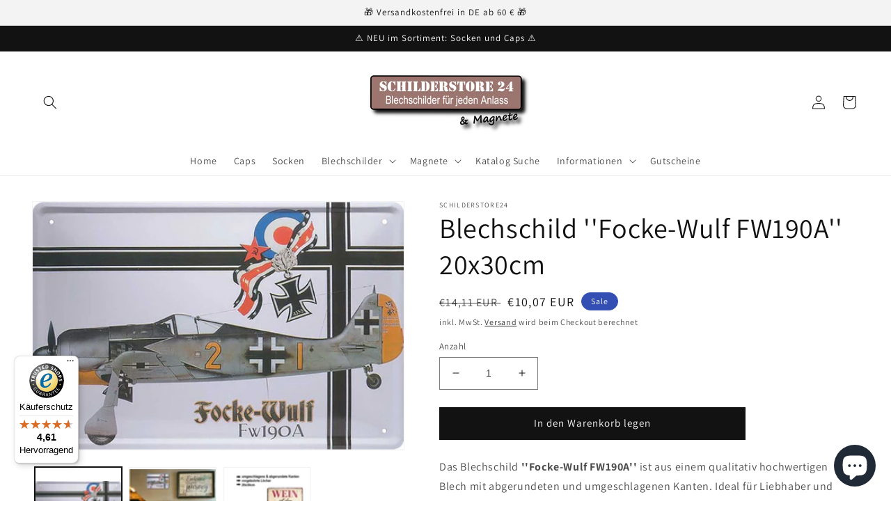

--- FILE ---
content_type: text/html; charset=utf-8
request_url: https://schilderstore24.com/de-at/products/blechschild-focke-wulf-fw190a-20x30cm
body_size: 108676
content:
<!doctype html>
<html class="no-js" lang="de">
  <head>
    <!-- Google tag (gtag.js) -->
<script async src="https://www.googletagmanager.com/gtag/js?id=Tag_ID"></script>
<script>
 window.dataLayer = window.dataLayer || [];
 function gtag(){dataLayer.push(arguments);}
 gtag('js', new Date());
 gtag('config', 'Tag_ID');
</script>
    <!-- Event snippet for Google Shopping App Purchase conversion page -->
<script>
  gtag('event', 'conversion', {
      'send_to': 'AW-10879989191/3jJvCPSlvLADEMfr_cMo',
      'value': 1.0,
      'currency': 'EUR',
      'transaction_id': ''
  });
</script>
    <meta charset="utf-8">
    <meta http-equiv="X-UA-Compatible" content="IE=edge">
    <meta name="viewport" content="width=device-width,initial-scale=1">
    <meta name="theme-color" content="">
    <link rel="canonical" href="https://schilderstore24.com/de-at/products/blechschild-focke-wulf-fw190a-20x30cm">
    <link rel="preconnect" href="https://cdn.shopify.com" crossorigin><link rel="icon" type="image/png" href="//schilderstore24.com/cdn/shop/files/favicon2_57017697-06d8-4d9e-a77b-d36980e8dfa1.png?crop=center&height=32&v=1662138288&width=32"><link rel="preconnect" href="https://fonts.shopifycdn.com" crossorigin><title>
      Blechschild &#39;&#39;Focke-Wulf FW190A&#39;&#39; 20x30cm
 &ndash; Schilderstore24</title>

    
      <meta name="description" content="Schilderstore24 Blechschilder sind perfekt als Geschenk zu Weihnachten, Geburtstage, Feiern, Partys, Grillabende, Namenstag, Feiertag, Mädelsabend, Hochzeit. Jederzeit stilvoll im Wohnzimmer, Partykeller, Garage, Praxis, Büro, Café, Hauseingang Schiffe Flugzeuge Boote Lokomotiven Eisenbahn dampfer jet kriegsschiffe tit">
    

    

<meta property="og:site_name" content="Schilderstore24">
<meta property="og:url" content="https://schilderstore24.com/de-at/products/blechschild-focke-wulf-fw190a-20x30cm">
<meta property="og:title" content="Blechschild &#39;&#39;Focke-Wulf FW190A&#39;&#39; 20x30cm">
<meta property="og:type" content="product">
<meta property="og:description" content="Schilderstore24 Blechschilder sind perfekt als Geschenk zu Weihnachten, Geburtstage, Feiern, Partys, Grillabende, Namenstag, Feiertag, Mädelsabend, Hochzeit. Jederzeit stilvoll im Wohnzimmer, Partykeller, Garage, Praxis, Büro, Café, Hauseingang Schiffe Flugzeuge Boote Lokomotiven Eisenbahn dampfer jet kriegsschiffe tit"><meta property="og:image" content="http://schilderstore24.com/cdn/shop/products/G0396.jpg?v=1628868107">
  <meta property="og:image:secure_url" content="https://schilderstore24.com/cdn/shop/products/G0396.jpg?v=1628868107">
  <meta property="og:image:width" content="960">
  <meta property="og:image:height" content="640"><meta property="og:price:amount" content="10,07">
  <meta property="og:price:currency" content="EUR"><meta name="twitter:card" content="summary_large_image">
<meta name="twitter:title" content="Blechschild &#39;&#39;Focke-Wulf FW190A&#39;&#39; 20x30cm">
<meta name="twitter:description" content="Schilderstore24 Blechschilder sind perfekt als Geschenk zu Weihnachten, Geburtstage, Feiern, Partys, Grillabende, Namenstag, Feiertag, Mädelsabend, Hochzeit. Jederzeit stilvoll im Wohnzimmer, Partykeller, Garage, Praxis, Büro, Café, Hauseingang Schiffe Flugzeuge Boote Lokomotiven Eisenbahn dampfer jet kriegsschiffe tit">


    <script src="//schilderstore24.com/cdn/shop/t/6/assets/global.js?v=24850326154503943211654885014" defer="defer"></script>
    <script>window.performance && window.performance.mark && window.performance.mark('shopify.content_for_header.start');</script><meta name="facebook-domain-verification" content="svty8hcf5kz9ak9goabupgzk5g8ftc">
<meta name="google-site-verification" content="Gz6Lh0AHMEUVGig4Xw9lwGRhTQTZPCT0dGr5AAFpTVI">
<meta id="shopify-digital-wallet" name="shopify-digital-wallet" content="/59095679182/digital_wallets/dialog">
<meta name="shopify-checkout-api-token" content="30f793e1963456056d957ab59bf65f50">
<meta id="in-context-paypal-metadata" data-shop-id="59095679182" data-venmo-supported="false" data-environment="production" data-locale="de_DE" data-paypal-v4="true" data-currency="EUR">
<link rel="alternate" hreflang="x-default" href="https://schilderstore24.com/products/blechschild-focke-wulf-fw190a-20x30cm">
<link rel="alternate" hreflang="de" href="https://schilderstore24.com/products/blechschild-focke-wulf-fw190a-20x30cm">
<link rel="alternate" hreflang="en" href="https://schilderstore24.com/en/products/blechschild-focke-wulf-fw190a-20x30cm">
<link rel="alternate" hreflang="de-FR" href="https://schilderstore24.com/de-fr/products/blechschild-focke-wulf-fw190a-20x30cm">
<link rel="alternate" hreflang="de-AT" href="https://schilderstore24.com/de-at/products/blechschild-focke-wulf-fw190a-20x30cm">
<link rel="alternate" type="application/json+oembed" href="https://schilderstore24.com/de-at/products/blechschild-focke-wulf-fw190a-20x30cm.oembed">
<script async="async" src="/checkouts/internal/preloads.js?locale=de-AT"></script>
<link rel="preconnect" href="https://shop.app" crossorigin="anonymous">
<script async="async" src="https://shop.app/checkouts/internal/preloads.js?locale=de-AT&shop_id=59095679182" crossorigin="anonymous"></script>
<script id="apple-pay-shop-capabilities" type="application/json">{"shopId":59095679182,"countryCode":"DE","currencyCode":"EUR","merchantCapabilities":["supports3DS"],"merchantId":"gid:\/\/shopify\/Shop\/59095679182","merchantName":"Schilderstore24","requiredBillingContactFields":["postalAddress","email"],"requiredShippingContactFields":["postalAddress","email"],"shippingType":"shipping","supportedNetworks":["visa","maestro","masterCard","amex"],"total":{"type":"pending","label":"Schilderstore24","amount":"1.00"},"shopifyPaymentsEnabled":true,"supportsSubscriptions":true}</script>
<script id="shopify-features" type="application/json">{"accessToken":"30f793e1963456056d957ab59bf65f50","betas":["rich-media-storefront-analytics"],"domain":"schilderstore24.com","predictiveSearch":true,"shopId":59095679182,"locale":"de"}</script>
<script>var Shopify = Shopify || {};
Shopify.shop = "schilderstore24.myshopify.com";
Shopify.locale = "de";
Shopify.currency = {"active":"EUR","rate":"1.0"};
Shopify.country = "AT";
Shopify.theme = {"name":"Dawn","id":133179146505,"schema_name":"Dawn","schema_version":"5.0.0","theme_store_id":887,"role":"main"};
Shopify.theme.handle = "null";
Shopify.theme.style = {"id":null,"handle":null};
Shopify.cdnHost = "schilderstore24.com/cdn";
Shopify.routes = Shopify.routes || {};
Shopify.routes.root = "/de-at/";</script>
<script type="module">!function(o){(o.Shopify=o.Shopify||{}).modules=!0}(window);</script>
<script>!function(o){function n(){var o=[];function n(){o.push(Array.prototype.slice.apply(arguments))}return n.q=o,n}var t=o.Shopify=o.Shopify||{};t.loadFeatures=n(),t.autoloadFeatures=n()}(window);</script>
<script>
  window.ShopifyPay = window.ShopifyPay || {};
  window.ShopifyPay.apiHost = "shop.app\/pay";
  window.ShopifyPay.redirectState = null;
</script>
<script id="shop-js-analytics" type="application/json">{"pageType":"product"}</script>
<script defer="defer" async type="module" src="//schilderstore24.com/cdn/shopifycloud/shop-js/modules/v2/client.init-shop-cart-sync_BH0MO3MH.de.esm.js"></script>
<script defer="defer" async type="module" src="//schilderstore24.com/cdn/shopifycloud/shop-js/modules/v2/chunk.common_BErAfWaM.esm.js"></script>
<script defer="defer" async type="module" src="//schilderstore24.com/cdn/shopifycloud/shop-js/modules/v2/chunk.modal_DqzNaksh.esm.js"></script>
<script type="module">
  await import("//schilderstore24.com/cdn/shopifycloud/shop-js/modules/v2/client.init-shop-cart-sync_BH0MO3MH.de.esm.js");
await import("//schilderstore24.com/cdn/shopifycloud/shop-js/modules/v2/chunk.common_BErAfWaM.esm.js");
await import("//schilderstore24.com/cdn/shopifycloud/shop-js/modules/v2/chunk.modal_DqzNaksh.esm.js");

  window.Shopify.SignInWithShop?.initShopCartSync?.({"fedCMEnabled":true,"windoidEnabled":true});

</script>
<script>
  window.Shopify = window.Shopify || {};
  if (!window.Shopify.featureAssets) window.Shopify.featureAssets = {};
  window.Shopify.featureAssets['shop-js'] = {"shop-cart-sync":["modules/v2/client.shop-cart-sync__0cGp0nR.de.esm.js","modules/v2/chunk.common_BErAfWaM.esm.js","modules/v2/chunk.modal_DqzNaksh.esm.js"],"init-fed-cm":["modules/v2/client.init-fed-cm_CM6VDTst.de.esm.js","modules/v2/chunk.common_BErAfWaM.esm.js","modules/v2/chunk.modal_DqzNaksh.esm.js"],"init-shop-email-lookup-coordinator":["modules/v2/client.init-shop-email-lookup-coordinator_CBMbWck_.de.esm.js","modules/v2/chunk.common_BErAfWaM.esm.js","modules/v2/chunk.modal_DqzNaksh.esm.js"],"init-windoid":["modules/v2/client.init-windoid_BLu1c52k.de.esm.js","modules/v2/chunk.common_BErAfWaM.esm.js","modules/v2/chunk.modal_DqzNaksh.esm.js"],"shop-button":["modules/v2/client.shop-button_CA8sgLdC.de.esm.js","modules/v2/chunk.common_BErAfWaM.esm.js","modules/v2/chunk.modal_DqzNaksh.esm.js"],"shop-cash-offers":["modules/v2/client.shop-cash-offers_CtGlpQVP.de.esm.js","modules/v2/chunk.common_BErAfWaM.esm.js","modules/v2/chunk.modal_DqzNaksh.esm.js"],"shop-toast-manager":["modules/v2/client.shop-toast-manager_uf2EYvu_.de.esm.js","modules/v2/chunk.common_BErAfWaM.esm.js","modules/v2/chunk.modal_DqzNaksh.esm.js"],"init-shop-cart-sync":["modules/v2/client.init-shop-cart-sync_BH0MO3MH.de.esm.js","modules/v2/chunk.common_BErAfWaM.esm.js","modules/v2/chunk.modal_DqzNaksh.esm.js"],"init-customer-accounts-sign-up":["modules/v2/client.init-customer-accounts-sign-up_GYoAbbBa.de.esm.js","modules/v2/client.shop-login-button_BwiwRr-G.de.esm.js","modules/v2/chunk.common_BErAfWaM.esm.js","modules/v2/chunk.modal_DqzNaksh.esm.js"],"pay-button":["modules/v2/client.pay-button_Fn8OU5F0.de.esm.js","modules/v2/chunk.common_BErAfWaM.esm.js","modules/v2/chunk.modal_DqzNaksh.esm.js"],"init-customer-accounts":["modules/v2/client.init-customer-accounts_hH0NE_bx.de.esm.js","modules/v2/client.shop-login-button_BwiwRr-G.de.esm.js","modules/v2/chunk.common_BErAfWaM.esm.js","modules/v2/chunk.modal_DqzNaksh.esm.js"],"avatar":["modules/v2/client.avatar_BTnouDA3.de.esm.js"],"init-shop-for-new-customer-accounts":["modules/v2/client.init-shop-for-new-customer-accounts_iGaU0q4U.de.esm.js","modules/v2/client.shop-login-button_BwiwRr-G.de.esm.js","modules/v2/chunk.common_BErAfWaM.esm.js","modules/v2/chunk.modal_DqzNaksh.esm.js"],"shop-follow-button":["modules/v2/client.shop-follow-button_DfZt4rU7.de.esm.js","modules/v2/chunk.common_BErAfWaM.esm.js","modules/v2/chunk.modal_DqzNaksh.esm.js"],"checkout-modal":["modules/v2/client.checkout-modal_BkbVv7me.de.esm.js","modules/v2/chunk.common_BErAfWaM.esm.js","modules/v2/chunk.modal_DqzNaksh.esm.js"],"shop-login-button":["modules/v2/client.shop-login-button_BwiwRr-G.de.esm.js","modules/v2/chunk.common_BErAfWaM.esm.js","modules/v2/chunk.modal_DqzNaksh.esm.js"],"lead-capture":["modules/v2/client.lead-capture_uTCHmOe0.de.esm.js","modules/v2/chunk.common_BErAfWaM.esm.js","modules/v2/chunk.modal_DqzNaksh.esm.js"],"shop-login":["modules/v2/client.shop-login_DZ2U4X68.de.esm.js","modules/v2/chunk.common_BErAfWaM.esm.js","modules/v2/chunk.modal_DqzNaksh.esm.js"],"payment-terms":["modules/v2/client.payment-terms_ARjsA2tN.de.esm.js","modules/v2/chunk.common_BErAfWaM.esm.js","modules/v2/chunk.modal_DqzNaksh.esm.js"]};
</script>
<script>(function() {
  var isLoaded = false;
  function asyncLoad() {
    if (isLoaded) return;
    isLoaded = true;
    var urls = ["https:\/\/tseish-app.connect.trustedshops.com\/esc.js?apiBaseUrl=aHR0cHM6Ly90c2Vpc2gtYXBwLmNvbm5lY3QudHJ1c3RlZHNob3BzLmNvbQ==\u0026instanceId=c2NoaWxkZXJzdG9yZTI0Lm15c2hvcGlmeS5jb20=\u0026shop=schilderstore24.myshopify.com"];
    for (var i = 0; i < urls.length; i++) {
      var s = document.createElement('script');
      s.type = 'text/javascript';
      s.async = true;
      s.src = urls[i];
      var x = document.getElementsByTagName('script')[0];
      x.parentNode.insertBefore(s, x);
    }
  };
  if(window.attachEvent) {
    window.attachEvent('onload', asyncLoad);
  } else {
    window.addEventListener('load', asyncLoad, false);
  }
})();</script>
<script id="__st">var __st={"a":59095679182,"offset":3600,"reqid":"3a9820b4-0472-4426-8611-2b8ad127fd37-1769734864","pageurl":"schilderstore24.com\/de-at\/products\/blechschild-focke-wulf-fw190a-20x30cm","u":"1e4c682955fd","p":"product","rtyp":"product","rid":6730381754574};</script>
<script>window.ShopifyPaypalV4VisibilityTracking = true;</script>
<script id="captcha-bootstrap">!function(){'use strict';const t='contact',e='account',n='new_comment',o=[[t,t],['blogs',n],['comments',n],[t,'customer']],c=[[e,'customer_login'],[e,'guest_login'],[e,'recover_customer_password'],[e,'create_customer']],r=t=>t.map((([t,e])=>`form[action*='/${t}']:not([data-nocaptcha='true']) input[name='form_type'][value='${e}']`)).join(','),a=t=>()=>t?[...document.querySelectorAll(t)].map((t=>t.form)):[];function s(){const t=[...o],e=r(t);return a(e)}const i='password',u='form_key',d=['recaptcha-v3-token','g-recaptcha-response','h-captcha-response',i],f=()=>{try{return window.sessionStorage}catch{return}},m='__shopify_v',_=t=>t.elements[u];function p(t,e,n=!1){try{const o=window.sessionStorage,c=JSON.parse(o.getItem(e)),{data:r}=function(t){const{data:e,action:n}=t;return t[m]||n?{data:e,action:n}:{data:t,action:n}}(c);for(const[e,n]of Object.entries(r))t.elements[e]&&(t.elements[e].value=n);n&&o.removeItem(e)}catch(o){console.error('form repopulation failed',{error:o})}}const l='form_type',E='cptcha';function T(t){t.dataset[E]=!0}const w=window,h=w.document,L='Shopify',v='ce_forms',y='captcha';let A=!1;((t,e)=>{const n=(g='f06e6c50-85a8-45c8-87d0-21a2b65856fe',I='https://cdn.shopify.com/shopifycloud/storefront-forms-hcaptcha/ce_storefront_forms_captcha_hcaptcha.v1.5.2.iife.js',D={infoText:'Durch hCaptcha geschützt',privacyText:'Datenschutz',termsText:'Allgemeine Geschäftsbedingungen'},(t,e,n)=>{const o=w[L][v],c=o.bindForm;if(c)return c(t,g,e,D).then(n);var r;o.q.push([[t,g,e,D],n]),r=I,A||(h.body.append(Object.assign(h.createElement('script'),{id:'captcha-provider',async:!0,src:r})),A=!0)});var g,I,D;w[L]=w[L]||{},w[L][v]=w[L][v]||{},w[L][v].q=[],w[L][y]=w[L][y]||{},w[L][y].protect=function(t,e){n(t,void 0,e),T(t)},Object.freeze(w[L][y]),function(t,e,n,w,h,L){const[v,y,A,g]=function(t,e,n){const i=e?o:[],u=t?c:[],d=[...i,...u],f=r(d),m=r(i),_=r(d.filter((([t,e])=>n.includes(e))));return[a(f),a(m),a(_),s()]}(w,h,L),I=t=>{const e=t.target;return e instanceof HTMLFormElement?e:e&&e.form},D=t=>v().includes(t);t.addEventListener('submit',(t=>{const e=I(t);if(!e)return;const n=D(e)&&!e.dataset.hcaptchaBound&&!e.dataset.recaptchaBound,o=_(e),c=g().includes(e)&&(!o||!o.value);(n||c)&&t.preventDefault(),c&&!n&&(function(t){try{if(!f())return;!function(t){const e=f();if(!e)return;const n=_(t);if(!n)return;const o=n.value;o&&e.removeItem(o)}(t);const e=Array.from(Array(32),(()=>Math.random().toString(36)[2])).join('');!function(t,e){_(t)||t.append(Object.assign(document.createElement('input'),{type:'hidden',name:u})),t.elements[u].value=e}(t,e),function(t,e){const n=f();if(!n)return;const o=[...t.querySelectorAll(`input[type='${i}']`)].map((({name:t})=>t)),c=[...d,...o],r={};for(const[a,s]of new FormData(t).entries())c.includes(a)||(r[a]=s);n.setItem(e,JSON.stringify({[m]:1,action:t.action,data:r}))}(t,e)}catch(e){console.error('failed to persist form',e)}}(e),e.submit())}));const S=(t,e)=>{t&&!t.dataset[E]&&(n(t,e.some((e=>e===t))),T(t))};for(const o of['focusin','change'])t.addEventListener(o,(t=>{const e=I(t);D(e)&&S(e,y())}));const B=e.get('form_key'),M=e.get(l),P=B&&M;t.addEventListener('DOMContentLoaded',(()=>{const t=y();if(P)for(const e of t)e.elements[l].value===M&&p(e,B);[...new Set([...A(),...v().filter((t=>'true'===t.dataset.shopifyCaptcha))])].forEach((e=>S(e,t)))}))}(h,new URLSearchParams(w.location.search),n,t,e,['guest_login'])})(!0,!0)}();</script>
<script integrity="sha256-4kQ18oKyAcykRKYeNunJcIwy7WH5gtpwJnB7kiuLZ1E=" data-source-attribution="shopify.loadfeatures" defer="defer" src="//schilderstore24.com/cdn/shopifycloud/storefront/assets/storefront/load_feature-a0a9edcb.js" crossorigin="anonymous"></script>
<script crossorigin="anonymous" defer="defer" src="//schilderstore24.com/cdn/shopifycloud/storefront/assets/shopify_pay/storefront-65b4c6d7.js?v=20250812"></script>
<script data-source-attribution="shopify.dynamic_checkout.dynamic.init">var Shopify=Shopify||{};Shopify.PaymentButton=Shopify.PaymentButton||{isStorefrontPortableWallets:!0,init:function(){window.Shopify.PaymentButton.init=function(){};var t=document.createElement("script");t.src="https://schilderstore24.com/cdn/shopifycloud/portable-wallets/latest/portable-wallets.de.js",t.type="module",document.head.appendChild(t)}};
</script>
<script data-source-attribution="shopify.dynamic_checkout.buyer_consent">
  function portableWalletsHideBuyerConsent(e){var t=document.getElementById("shopify-buyer-consent"),n=document.getElementById("shopify-subscription-policy-button");t&&n&&(t.classList.add("hidden"),t.setAttribute("aria-hidden","true"),n.removeEventListener("click",e))}function portableWalletsShowBuyerConsent(e){var t=document.getElementById("shopify-buyer-consent"),n=document.getElementById("shopify-subscription-policy-button");t&&n&&(t.classList.remove("hidden"),t.removeAttribute("aria-hidden"),n.addEventListener("click",e))}window.Shopify?.PaymentButton&&(window.Shopify.PaymentButton.hideBuyerConsent=portableWalletsHideBuyerConsent,window.Shopify.PaymentButton.showBuyerConsent=portableWalletsShowBuyerConsent);
</script>
<script data-source-attribution="shopify.dynamic_checkout.cart.bootstrap">document.addEventListener("DOMContentLoaded",(function(){function t(){return document.querySelector("shopify-accelerated-checkout-cart, shopify-accelerated-checkout")}if(t())Shopify.PaymentButton.init();else{new MutationObserver((function(e,n){t()&&(Shopify.PaymentButton.init(),n.disconnect())})).observe(document.body,{childList:!0,subtree:!0})}}));
</script>
<link id="shopify-accelerated-checkout-styles" rel="stylesheet" media="screen" href="https://schilderstore24.com/cdn/shopifycloud/portable-wallets/latest/accelerated-checkout-backwards-compat.css" crossorigin="anonymous">
<style id="shopify-accelerated-checkout-cart">
        #shopify-buyer-consent {
  margin-top: 1em;
  display: inline-block;
  width: 100%;
}

#shopify-buyer-consent.hidden {
  display: none;
}

#shopify-subscription-policy-button {
  background: none;
  border: none;
  padding: 0;
  text-decoration: underline;
  font-size: inherit;
  cursor: pointer;
}

#shopify-subscription-policy-button::before {
  box-shadow: none;
}

      </style>
<script id="sections-script" data-sections="header,footer" defer="defer" src="//schilderstore24.com/cdn/shop/t/6/compiled_assets/scripts.js?v=1803"></script>
<script>window.performance && window.performance.mark && window.performance.mark('shopify.content_for_header.end');</script>


    <style data-shopify>
      @font-face {
  font-family: Assistant;
  font-weight: 400;
  font-style: normal;
  font-display: swap;
  src: url("//schilderstore24.com/cdn/fonts/assistant/assistant_n4.9120912a469cad1cc292572851508ca49d12e768.woff2") format("woff2"),
       url("//schilderstore24.com/cdn/fonts/assistant/assistant_n4.6e9875ce64e0fefcd3f4446b7ec9036b3ddd2985.woff") format("woff");
}

      @font-face {
  font-family: Assistant;
  font-weight: 700;
  font-style: normal;
  font-display: swap;
  src: url("//schilderstore24.com/cdn/fonts/assistant/assistant_n7.bf44452348ec8b8efa3aa3068825305886b1c83c.woff2") format("woff2"),
       url("//schilderstore24.com/cdn/fonts/assistant/assistant_n7.0c887fee83f6b3bda822f1150b912c72da0f7b64.woff") format("woff");
}

      
      
      @font-face {
  font-family: Assistant;
  font-weight: 400;
  font-style: normal;
  font-display: swap;
  src: url("//schilderstore24.com/cdn/fonts/assistant/assistant_n4.9120912a469cad1cc292572851508ca49d12e768.woff2") format("woff2"),
       url("//schilderstore24.com/cdn/fonts/assistant/assistant_n4.6e9875ce64e0fefcd3f4446b7ec9036b3ddd2985.woff") format("woff");
}


      :root {
        --font-body-family: Assistant, sans-serif;
        --font-body-style: normal;
        --font-body-weight: 400;
        --font-body-weight-bold: 700;

        --font-heading-family: Assistant, sans-serif;
        --font-heading-style: normal;
        --font-heading-weight: 400;

        --font-body-scale: 1.0;
        --font-heading-scale: 1.0;

        --color-base-text: 18, 18, 18;
        --color-shadow: 18, 18, 18;
        --color-base-background-1: 255, 255, 255;
        --color-base-background-2: 243, 243, 243;
        --color-base-solid-button-labels: 255, 255, 255;
        --color-base-outline-button-labels: 18, 18, 18;
        --color-base-accent-1: 18, 18, 18;
        --color-base-accent-2: 51, 79, 180;
        --payment-terms-background-color: #ffffff;

        --gradient-base-background-1: #ffffff;
        --gradient-base-background-2: #f3f3f3;
        --gradient-base-accent-1: #121212;
        --gradient-base-accent-2: #334fb4;

        --media-padding: px;
        --media-border-opacity: 0.05;
        --media-border-width: 1px;
        --media-radius: 0px;
        --media-shadow-opacity: 0.0;
        --media-shadow-horizontal-offset: 0px;
        --media-shadow-vertical-offset: 4px;
        --media-shadow-blur-radius: 5px;

        --page-width: 130rem;
        --page-width-margin: 0rem;

        --card-image-padding: 0.0rem;
        --card-corner-radius: 0.0rem;
        --card-text-alignment: left;
        --card-border-width: 0.0rem;
        --card-border-opacity: 0.1;
        --card-shadow-opacity: 0.0;
        --card-shadow-horizontal-offset: 0.0rem;
        --card-shadow-vertical-offset: 0.4rem;
        --card-shadow-blur-radius: 0.5rem;

        --badge-corner-radius: 4.0rem;

        --popup-border-width: 1px;
        --popup-border-opacity: 0.1;
        --popup-corner-radius: 0px;
        --popup-shadow-opacity: 0.0;
        --popup-shadow-horizontal-offset: 0px;
        --popup-shadow-vertical-offset: 4px;
        --popup-shadow-blur-radius: 5px;

        --drawer-border-width: 1px;
        --drawer-border-opacity: 0.1;
        --drawer-shadow-opacity: 0.0;
        --drawer-shadow-horizontal-offset: 0px;
        --drawer-shadow-vertical-offset: 4px;
        --drawer-shadow-blur-radius: 5px;

        --spacing-sections-desktop: 0px;
        --spacing-sections-mobile: 0px;

        --grid-desktop-vertical-spacing: 8px;
        --grid-desktop-horizontal-spacing: 8px;
        --grid-mobile-vertical-spacing: 4px;
        --grid-mobile-horizontal-spacing: 4px;

        --text-boxes-border-opacity: 0.1;
        --text-boxes-border-width: 0px;
        --text-boxes-radius: 0px;
        --text-boxes-shadow-opacity: 0.0;
        --text-boxes-shadow-horizontal-offset: 0px;
        --text-boxes-shadow-vertical-offset: 4px;
        --text-boxes-shadow-blur-radius: 5px;

        --buttons-radius: 0px;
        --buttons-radius-outset: 0px;
        --buttons-border-width: 1px;
        --buttons-border-opacity: 1.0;
        --buttons-shadow-opacity: 0.0;
        --buttons-shadow-horizontal-offset: 0px;
        --buttons-shadow-vertical-offset: 4px;
        --buttons-shadow-blur-radius: 5px;
        --buttons-border-offset: 0px;

        --inputs-radius: 0px;
        --inputs-border-width: 1px;
        --inputs-border-opacity: 0.55;
        --inputs-shadow-opacity: 0.0;
        --inputs-shadow-horizontal-offset: 0px;
        --inputs-margin-offset: 0px;
        --inputs-shadow-vertical-offset: 4px;
        --inputs-shadow-blur-radius: 5px;
        --inputs-radius-outset: 0px;

        --variant-pills-radius: 40px;
        --variant-pills-border-width: 1px;
        --variant-pills-border-opacity: 0.55;
        --variant-pills-shadow-opacity: 0.0;
        --variant-pills-shadow-horizontal-offset: 0px;
        --variant-pills-shadow-vertical-offset: 4px;
        --variant-pills-shadow-blur-radius: 5px;
      }

      *,
      *::before,
      *::after {
        box-sizing: inherit;
      }

      html {
        box-sizing: border-box;
        font-size: calc(var(--font-body-scale) * 62.5%);
        height: 100%;
      }

      body {
        display: grid;
        grid-template-rows: auto auto 1fr auto;
        grid-template-columns: 100%;
        min-height: 100%;
        margin: 0;
        font-size: 1.5rem;
        letter-spacing: 0.06rem;
        line-height: calc(1 + 0.8 / var(--font-body-scale));
        font-family: var(--font-body-family);
        font-style: var(--font-body-style);
        font-weight: var(--font-body-weight);
      }

      @media screen and (min-width: 750px) {
        body {
          font-size: 1.6rem;
        }
      }
    </style>

    <link href="//schilderstore24.com/cdn/shop/t/6/assets/base.css?v=33648442733440060821654885032" rel="stylesheet" type="text/css" media="all" />
<link rel="preload" as="font" href="//schilderstore24.com/cdn/fonts/assistant/assistant_n4.9120912a469cad1cc292572851508ca49d12e768.woff2" type="font/woff2" crossorigin><link rel="preload" as="font" href="//schilderstore24.com/cdn/fonts/assistant/assistant_n4.9120912a469cad1cc292572851508ca49d12e768.woff2" type="font/woff2" crossorigin><link rel="stylesheet" href="//schilderstore24.com/cdn/shop/t/6/assets/component-predictive-search.css?v=165644661289088488651654885008" media="print" onload="this.media='all'"><script>document.documentElement.className = document.documentElement.className.replace('no-js', 'js');
    if (Shopify.designMode) {
      document.documentElement.classList.add('shopify-design-mode');
    }
    </script>
  <!-- BEGIN app block: shopify://apps/complianz-gdpr-cookie-consent/blocks/bc-block/e49729f0-d37d-4e24-ac65-e0e2f472ac27 -->

    
    
<link id='complianz-css' rel="stylesheet" href=https://cdn.shopify.com/extensions/019c040e-03b8-731c-ab77-232f75008d84/gdpr-legal-cookie-77/assets/complainz.css media="print" onload="this.media='all'">
    <style>
        #iubenda-iframe.iubenda-iframe-branded > div.purposes-header,
        #iubenda-iframe.iubenda-iframe-branded > div.iub-cmp-header,
        #purposes-container > div.purposes-header,
        #iubenda-cs-banner .iubenda-cs-brand {
            background-color: #ffffff !important;
            color: #000000!important;
        }
        #iubenda-iframe.iubenda-iframe-branded .purposes-header .iub-btn-cp ,
        #iubenda-iframe.iubenda-iframe-branded .purposes-header .iub-btn-cp:hover,
        #iubenda-iframe.iubenda-iframe-branded .purposes-header .iub-btn-back:hover  {
            background-color: #ffffff !important;
            opacity: 1 !important;
        }
        #iubenda-cs-banner .iub-toggle .iub-toggle-label {
            color: #ffffff!important;
        }
        #iubenda-iframe.iubenda-iframe-branded .purposes-header .iub-btn-cp:hover,
        #iubenda-iframe.iubenda-iframe-branded .purposes-header .iub-btn-back:hover {
            background-color: #000000!important;
            color: #ffffff!important;
        }
        #iubenda-cs-banner #iubenda-cs-title {
            font-size: 14px !important;
        }
        #iubenda-cs-banner .iubenda-cs-content,
        #iubenda-cs-title,
        .iub-toggle-checkbox.granular-control-checkbox span {
            background-color: #ffffff !important;
            color: #000000 !important;
            font-size: 14px !important;
        }
        #iubenda-cs-banner .iubenda-cs-close-btn {
            font-size: 14px !important;
            background-color: #ffffff !important;
        }
        #iubenda-cs-banner .iubenda-cs-opt-group {
            color: #ffffff !important;
        }
        #iubenda-cs-banner .iubenda-cs-opt-group button,
        .iubenda-alert button.iubenda-button-cancel {
            background-color: #4ba733!important;
            color: #ffffff!important;
        }
        #iubenda-cs-banner .iubenda-cs-opt-group button.iubenda-cs-accept-btn,
        #iubenda-cs-banner .iubenda-cs-opt-group button.iubenda-cs-btn-primary,
        .iubenda-alert button.iubenda-button-confirm {
            background-color: #4ba733 !important;
            color: #ffffff !important;
        }
        #iubenda-cs-banner .iubenda-cs-opt-group button.iubenda-cs-reject-btn {
            background-color: #4ba733!important;
            color: #ffffff!important;
        }

        #iubenda-cs-banner .iubenda-banner-content button {
            cursor: pointer !important;
            color: currentColor !important;
            text-decoration: underline !important;
            border: none !important;
            background-color: transparent !important;
            font-size: 100% !important;
            padding: 0 !important;
        }

        #iubenda-cs-banner .iubenda-cs-opt-group button {
            border-radius: 4px !important;
            padding-block: 10px !important;
        }
        @media (min-width: 640px) {
            #iubenda-cs-banner.iubenda-cs-default-floating:not(.iubenda-cs-top):not(.iubenda-cs-center) .iubenda-cs-container, #iubenda-cs-banner.iubenda-cs-default-floating:not(.iubenda-cs-bottom):not(.iubenda-cs-center) .iubenda-cs-container, #iubenda-cs-banner.iubenda-cs-default-floating.iubenda-cs-center:not(.iubenda-cs-top):not(.iubenda-cs-bottom) .iubenda-cs-container {
                width: 560px !important;
            }
            #iubenda-cs-banner.iubenda-cs-default-floating:not(.iubenda-cs-top):not(.iubenda-cs-center) .iubenda-cs-opt-group, #iubenda-cs-banner.iubenda-cs-default-floating:not(.iubenda-cs-bottom):not(.iubenda-cs-center) .iubenda-cs-opt-group, #iubenda-cs-banner.iubenda-cs-default-floating.iubenda-cs-center:not(.iubenda-cs-top):not(.iubenda-cs-bottom) .iubenda-cs-opt-group {
                flex-direction: row !important;
            }
            #iubenda-cs-banner .iubenda-cs-opt-group button:not(:last-of-type),
            #iubenda-cs-banner .iubenda-cs-opt-group button {
                margin-right: 4px !important;
            }
            #iubenda-cs-banner .iubenda-cs-container .iubenda-cs-brand {
                position: absolute !important;
                inset-block-start: 6px;
            }
        }
        #iubenda-cs-banner.iubenda-cs-default-floating:not(.iubenda-cs-top):not(.iubenda-cs-center) .iubenda-cs-opt-group > div, #iubenda-cs-banner.iubenda-cs-default-floating:not(.iubenda-cs-bottom):not(.iubenda-cs-center) .iubenda-cs-opt-group > div, #iubenda-cs-banner.iubenda-cs-default-floating.iubenda-cs-center:not(.iubenda-cs-top):not(.iubenda-cs-bottom) .iubenda-cs-opt-group > div {
            flex-direction: row-reverse;
            width: 100% !important;
        }

        .iubenda-cs-brand-badge-outer, .iubenda-cs-brand-badge, #iubenda-cs-banner.iubenda-cs-default-floating.iubenda-cs-bottom .iubenda-cs-brand-badge-outer,
        #iubenda-cs-banner.iubenda-cs-default.iubenda-cs-bottom .iubenda-cs-brand-badge-outer,
        #iubenda-cs-banner.iubenda-cs-default:not(.iubenda-cs-left) .iubenda-cs-brand-badge-outer,
        #iubenda-cs-banner.iubenda-cs-default-floating:not(.iubenda-cs-left) .iubenda-cs-brand-badge-outer {
            display: none !important
        }

        #iubenda-cs-banner:not(.iubenda-cs-top):not(.iubenda-cs-bottom) .iubenda-cs-container.iubenda-cs-themed {
            flex-direction: row !important;
        }

        #iubenda-cs-banner #iubenda-cs-title,
        #iubenda-cs-banner #iubenda-cs-custom-title {
            justify-self: center !important;
            font-size: 14px !important;
            font-family: -apple-system,sans-serif !important;
            margin-inline: auto !important;
            width: 55% !important;
            text-align: center;
            font-weight: 600;
            visibility: unset;
        }

        @media (max-width: 640px) {
            #iubenda-cs-banner #iubenda-cs-title,
            #iubenda-cs-banner #iubenda-cs-custom-title {
                display: block;
            }
        }

        #iubenda-cs-banner .iubenda-cs-brand img {
            max-width: 110px !important;
            min-height: 32px !important;
        }
        #iubenda-cs-banner .iubenda-cs-container .iubenda-cs-brand {
            background: none !important;
            padding: 0px !important;
            margin-block-start:10px !important;
            margin-inline-start:16px !important;
        }

        #iubenda-cs-banner .iubenda-cs-opt-group button {
            padding-inline: 4px !important;
        }

    </style>
    
    
    
    

    <script type="text/javascript">
        function loadScript(src) {
            return new Promise((resolve, reject) => {
                const s = document.createElement("script");
                s.src = src;
                s.charset = "UTF-8";
                s.onload = resolve;
                s.onerror = reject;
                document.head.appendChild(s);
            });
        }

        function filterGoogleConsentModeURLs(domainsArray) {
            const googleConsentModeComplianzURls = [
                // 197, # Google Tag Manager:
                {"domain":"s.www.googletagmanager.com", "path":""},
                {"domain":"www.tagmanager.google.com", "path":""},
                {"domain":"www.googletagmanager.com", "path":""},
                {"domain":"googletagmanager.com", "path":""},
                {"domain":"tagassistant.google.com", "path":""},
                {"domain":"tagmanager.google.com", "path":""},

                // 2110, # Google Analytics 4:
                {"domain":"www.analytics.google.com", "path":""},
                {"domain":"www.google-analytics.com", "path":""},
                {"domain":"ssl.google-analytics.com", "path":""},
                {"domain":"google-analytics.com", "path":""},
                {"domain":"analytics.google.com", "path":""},
                {"domain":"region1.google-analytics.com", "path":""},
                {"domain":"region1.analytics.google.com", "path":""},
                {"domain":"*.google-analytics.com", "path":""},
                {"domain":"www.googletagmanager.com", "path":"/gtag/js?id=G"},
                {"domain":"googletagmanager.com", "path":"/gtag/js?id=UA"},
                {"domain":"www.googletagmanager.com", "path":"/gtag/js?id=UA"},
                {"domain":"googletagmanager.com", "path":"/gtag/js?id=G"},

                // 177, # Google Ads conversion tracking:
                {"domain":"googlesyndication.com", "path":""},
                {"domain":"media.admob.com", "path":""},
                {"domain":"gmodules.com", "path":""},
                {"domain":"ad.ytsa.net", "path":""},
                {"domain":"dartmotif.net", "path":""},
                {"domain":"dmtry.com", "path":""},
                {"domain":"go.channelintelligence.com", "path":""},
                {"domain":"googleusercontent.com", "path":""},
                {"domain":"googlevideo.com", "path":""},
                {"domain":"gvt1.com", "path":""},
                {"domain":"links.channelintelligence.com", "path":""},
                {"domain":"obrasilinteirojoga.com.br", "path":""},
                {"domain":"pcdn.tcgmsrv.net", "path":""},
                {"domain":"rdr.tag.channelintelligence.com", "path":""},
                {"domain":"static.googleadsserving.cn", "path":""},
                {"domain":"studioapi.doubleclick.com", "path":""},
                {"domain":"teracent.net", "path":""},
                {"domain":"ttwbs.channelintelligence.com", "path":""},
                {"domain":"wtb.channelintelligence.com", "path":""},
                {"domain":"youknowbest.com", "path":""},
                {"domain":"doubleclick.net", "path":""},
                {"domain":"redirector.gvt1.com", "path":""},

                //116, # Google Ads Remarketing
                {"domain":"googlesyndication.com", "path":""},
                {"domain":"media.admob.com", "path":""},
                {"domain":"gmodules.com", "path":""},
                {"domain":"ad.ytsa.net", "path":""},
                {"domain":"dartmotif.net", "path":""},
                {"domain":"dmtry.com", "path":""},
                {"domain":"go.channelintelligence.com", "path":""},
                {"domain":"googleusercontent.com", "path":""},
                {"domain":"googlevideo.com", "path":""},
                {"domain":"gvt1.com", "path":""},
                {"domain":"links.channelintelligence.com", "path":""},
                {"domain":"obrasilinteirojoga.com.br", "path":""},
                {"domain":"pcdn.tcgmsrv.net", "path":""},
                {"domain":"rdr.tag.channelintelligence.com", "path":""},
                {"domain":"static.googleadsserving.cn", "path":""},
                {"domain":"studioapi.doubleclick.com", "path":""},
                {"domain":"teracent.net", "path":""},
                {"domain":"ttwbs.channelintelligence.com", "path":""},
                {"domain":"wtb.channelintelligence.com", "path":""},
                {"domain":"youknowbest.com", "path":""},
                {"domain":"doubleclick.net", "path":""},
                {"domain":"redirector.gvt1.com", "path":""}
            ];

            if (!Array.isArray(domainsArray)) { 
                return [];
            }

            const blockedPairs = new Map();
            for (const rule of googleConsentModeComplianzURls) {
                if (!blockedPairs.has(rule.domain)) {
                    blockedPairs.set(rule.domain, new Set());
                }
                blockedPairs.get(rule.domain).add(rule.path);
            }

            return domainsArray.filter(item => {
                const paths = blockedPairs.get(item.d);
                return !(paths && paths.has(item.p));
            });
        }

        function setupAutoblockingByDomain() {
            // autoblocking by domain
            const autoblockByDomainArray = [];
            const prefixID = '10000' // to not get mixed with real metis ids
            let cmpBlockerDomains = []
            let cmpCmplcVendorsPurposes = {}
            let counter = 1
            for (const object of autoblockByDomainArray) {
                cmpBlockerDomains.push({
                    d: object.d,
                    p: object.path,
                    v: prefixID + counter,
                });
                counter++;
            }
            
            counter = 1
            for (const object of autoblockByDomainArray) {
                cmpCmplcVendorsPurposes[prefixID + counter] = object?.p ?? '1';
                counter++;
            }

            Object.defineProperty(window, "cmp_iub_vendors_purposes", {
                get() {
                    return cmpCmplcVendorsPurposes;
                },
                set(value) {
                    cmpCmplcVendorsPurposes = { ...cmpCmplcVendorsPurposes, ...value };
                }
            });
            const basicGmc = true;


            Object.defineProperty(window, "cmp_importblockerdomains", {
                get() {
                    if (basicGmc) {
                        return filterGoogleConsentModeURLs(cmpBlockerDomains);
                    }
                    return cmpBlockerDomains;
                },
                set(value) {
                    cmpBlockerDomains = [ ...cmpBlockerDomains, ...value ];
                }
            });
        }

        function enforceRejectionRecovery() {
            const base = (window._iub = window._iub || {});
            const featuresHolder = {};

            function lockFlagOn(holder) {
                const desc = Object.getOwnPropertyDescriptor(holder, 'rejection_recovery');
                if (!desc) {
                    Object.defineProperty(holder, 'rejection_recovery', {
                        get() { return true; },
                        set(_) { /* ignore */ },
                        enumerable: true,
                        configurable: false
                    });
                }
                return holder;
            }

            Object.defineProperty(base, 'csFeatures', {
                configurable: false,
                enumerable: true,
                get() {
                    return featuresHolder;
                },
                set(obj) {
                    if (obj && typeof obj === 'object') {
                        Object.keys(obj).forEach(k => {
                            if (k !== 'rejection_recovery') {
                                featuresHolder[k] = obj[k];
                            }
                        });
                    }
                    // we lock it, it won't try to redefine
                    lockFlagOn(featuresHolder);
                }
            });

            // Ensure an object is exposed even if read early
            if (!('csFeatures' in base)) {
                base.csFeatures = {};
            } else {
                // If someone already set it synchronously, merge and lock now.
                base.csFeatures = base.csFeatures;
            }
        }

        function splitDomains(joinedString) {
            if (!joinedString) {
                return []; // empty string -> empty array
            }
            return joinedString.split(";");
        }

        function setupWhitelist() {
            // Whitelist by domain:
            const whitelistString = "";
            const whitelist_array = [...splitDomains(whitelistString)];
            if (Array.isArray(window?.cmp_block_ignoredomains)) {
                window.cmp_block_ignoredomains = [...whitelist_array, ...window.cmp_block_ignoredomains];
            }
        }

        async function initIubenda() {
            const currentCsConfiguration = {"siteId":4356095,"cookiePolicyIds":{"de":30560386,"en":99761357},"banner":{"acceptButtonDisplay":true,"rejectButtonDisplay":true,"customizeButtonDisplay":true,"position":"float-center","backgroundOverlay":false,"fontSize":"14px","content":"","acceptButtonCaption":"","rejectButtonCaption":"","customizeButtonCaption":"","backgroundColor":"#ffffff","textColor":"#000000","acceptButtonColor":"#4ba733","acceptButtonCaptionColor":"#ffffff","rejectButtonColor":"#4ba733","rejectButtonCaptionColor":"#ffffff","customizeButtonColor":"#4ba733","customizeButtonCaptionColor":"#ffffff","logo":"data:image\/png;base64,iVBORw0KGgoAAAANSUhEUgAAAdYAAACxCAYAAAB5nJwMAAAAAXNSR0IArs4c6QAAIABJREFUeF7svQVwXGmW73kSxDJJlkGSmZnZ5TK7XOSinmbG6Xlv9u1uvJk38DYmNjZiYyI2Yt\/Gm55mLuiq6uoucJnKTGXLzMyMYkje+J17v9RVKm8q5ZIM0\/l1qyRLee\/97vm+7\/wPH49kRoYCGQpkKJChQIYCGQp0GAU8HXanh3+jJ3nuD59af7lPjP3lvnrmzTMUyFDgUVDgSQGnJ2Wej2INM8\/MUCBDgQwFMhR4cAp0uPD9OAPW4zy3B1\/CzJUZCmQokKFAhgKPKwU6BGQfV\/B6XOf1uG6GzLwyFMhQIEOBDAU6jgKfCWAfRwB7HOfUccuVuVOGAhkKZCiQocCTQIEHBtfHDcQet\/k8CYufmWOGAhkKZCiQoUDnUaDdAPs4AdnjNJfOW6LMnTMUyFAgQ4EMBZ40CrQLXB8XMEtnHul85klbrMx8MxTIUCBDgQwFHg0F2gWWIpL25x8HsHKbQzpzS+czj2bJHs5T017ohzOdzFMyFMhQIEOBJ54Cbnw1bX77qIEp2fMTf5dqjo96\/o96B6W90I96opnnZyiQoUCGAo8xBdIF07R47qMEJs8777zj\/dd\/\/VfvjRs3sq5fvx7p3bu3PysrKxoIBHxerzcWjUY95vudO3diPXv29N69ezdaUlLiuXPnjpSUlAi\/Ly0t1Ze9fv16rLy8XK5evWpeXr8PHTpUzp49y7vyWd\/169dDY8aMyTl27FiIf\/MMPmeeFwqFvMyDf3PP3r1767+Z1507d8IlJSX+O3fuREpLS\/m7lJeX61yvX78eFRF9ThKzAX9jGJp7RSQycOBA38WLF6NDhw71nD171rnv9HMDBw6Uixcv6vdwOOy5evVq1H4Hns+7RO3PmOc67+HcBC1okmKDm\/vo88eMGSPHjh2LDR061Hv27Flzj7bmzqV81ryr89nJ5vmg503vNWbMGA9zdNA+8ffM10l\/52cf9Nntuc5J07QOZntunvnsXxwFMnuo45c8kaap\/t0m\/R86sMZiMd\/UqVPL7ty5M7+goGDsxYsXh8RisYJwOBz0+\/2+aDQa8fl83kgkEvV4PN5YLMa\/fZFIJOz3+7OCwWAoOzvbHw6HYz6fLxqLxbJisVjA5\/PlRSKRJp\/PlxOLxcIej8fPtXyPRCIhn8+XFQ6HA1lZWVmhUIh7RSORiN\/r9QZEJDsSiXAP0DTk9Xq9oKrX6xXnPfx+vz8QCATy8vJyAoEA82CeHo\/HExYRnhf2er3Mh1\/67O\/8O+jz+fKDwWBtTk5Ol6amJr7nBoPBiA3gXNvk8XiyY7FYiPcGdEWE9w\/7fD7egfnlBIPBhry8vLzGxsZAdnY2dBGv16ufhXZer9dnQN3j8cRisZjey+Px5EQikYbs7OyujY2NVfn5+V2bmpoaoWUoFIratIwDEMIGQA6dWLNoNNrk9\/vzm5qaavLy8rhHXX5+fnZTU1M4KyvLE40qbul\/uDYSibA+0IfvbETmyj0KoUNubm6XYDBYn52dzTtxD+avGzYWi+naRyIR6MN1Ma\/XG47FYrnhcLg6JyenWyAQ4B5xOoTDYdaLeZjvEb\/f7w2Hw3z38C4ejyeUlZWVGwqF6rOysvIDgUBDTk5OXigUYn3MfuG50Jx9EszLy8tubGwMZ2dnSyQSYU3ZY\/ncw75W94299jyPPcD+DOXm5mY1NTUF7O+RnJycSCwWY6\/pPo1EIo32d\/an7h\/2jb1fdU8y30Ag0JiTkwOdollZWZCFfQIts+1zw75l7Xl\/3YP8Hto2NDQ0FBYW5tXV1TEP5ufx+Xx6Pri\/x+PJsvevWXt4AvfirDXl5ubm19fX1xUUFBSw53Jyclgns9Z++3nOa\/kj+yXg9\/vz2OvstYaGBu7Bu7DWMYRXnst+Ze6xWIx5qTDL8znr4XCYd8xlrxUWFprn+5uamqKsB9fYe1z5GBf7fD42Pb\/nHbLZJ3l5ed3q6+tr7HdoysnJMXuefcpzmQ+0hX5GKNY9n5eXl19XV1fbpUuXgtra2saCgoL4nufs+Xw+nsv+9Nr30D3v97OcMR9nLD8\/v6ChoYFrc9gPnDnWkrnC57Kzsz3wpKysLObFd7Pngx6Phz3PPtX9mpWVlW3zQCUW97D5iJ99WlhYmFVXVxfJz8\/3BAIsr4f7sYfhW3xnX7Bu8FXzfJ99zyz+npeXx\/dQTk4OtETx4EacG\/gHfIs9z\/5RXg3PzM7OVt7MM2pra4Ndu3b1V1dXS2FhYSQUCrE\/g+wp89lAIGDOZZRzypnjHg0NDYH8\/PycmpqaQLdu3bLsz7Em5lxCG4MR8D19R5t363mpqampLyoqKqiurg526dKFv0e7det2vVevXvc3b94cTILJbSkgbkqJK8A+VGCdNGlSSW1t7Vdv3br1xfr6+iEikgswQhx2ocfj4bBAqbS\/24xYqWvu4dAMVTOxf9\/qGfbnkn0m7fm0UA\/tubsIUynnYd7bZdFdr01xnZtMx72M0KI0T3OkQ8u2bqUHxH5+C824rQuNBpywlm5r2mr\/pFprh3bdQpNN3IvJ1tqN\/i77uAUNXZ4bp4uhk+MZ5iA7P8PeTzzgbvvFaS1oS4t23oP9kni+Ui5ZwvubPcd3Pd+Oc+t6H\/uzzmudPMJpEbFvZwGtbblQ65G9X9hzzSicZM8nWev4XN32nNlTbaw1gp4KjU4amukkvnzLaXr0GgSZNniioUsLHtqCKC3PfFtWIz2ntqCMoO60xDnXMJWVLL4n7bm3sig5zyRnwdDHXj8VjgB2nm8rWcyDeSWuvSGjzof1gOQ2LaF\/LDs7+1ZhYeG2wsLCNWPHjt3z4Ycf1iRYFRPB1QhYSkbHXJ3\/Tvw5vpxpc9U0GJ\/rR\/7lX\/7Fu2bNmonHjx\/\/P+rq6hZHo9F8h5nws9w6c22GAhkKZCiQoUCGAulQIJqbm3u\/uLj44+7du\/+8sbHx6Pnz59F6ncCZ+LNxIRmgTaa9ttJcHwawekaPHj3x0qVL\/9rQ0DAfDRUJJsvvk8L8\/Fhhbg4E8fB\/lWRj1hyxyGAQ9YhH3zoSjSKFSDQSFb\/PK6FoRHL8fgmGwpY0p1eh6UYtbcW6pf7s47pYTL+8Xo\/EIjHJyvJLIBgUv88nkVhM\/HoP5iD6OSMUeW3tORKLis\/j1XlwTTgSkSyfX0IR6\/lMgO98zkiwzSqBR6KO3zNTr8cr4UhY52ZLWHpvS5hm9pbW7vPxuajlrLRXi3fgvbP9fp0H80Gq5Z7cI2Y+Bx1jMeF\/FjGavZA8JxKJitdnPd+nc2\/eH4Z+vD\/35O8W\/aBlVLAG+r3W87w+j64Xn+Vv1txFPF6ujei89O9e6x56b4np8\/X9oTzX8v72upnv\/DMaab5W15J3tFbLohWfwYJnLXn8JXU9eEd7nuwb5qNzs\/dVsyZg7ZWWa+Z8rseaB\/SKWjR1avuGdPEDZf\/AZ\/XddC09Eg6zTuw1a\/7Np9T+SdfImoXuC3OtvfcxPUJz+8TYn7N4ijkHenelh02NFhagFsqHPqNZzG5pKTJn0dxb95hjvbjUUh+sjaVqjn2EzWvoZ\/RM8d2sv3Mrxhz6R8LzVR+w34Pza78jv2NvmTOne8peOKWB0sfB2my+YtbBzNHsG73U3jtxciToYhaVkitKiaYXszes9bN4j1JH16E58MC6o2Pu4hF2tjn7cX5oz9\/8zVA8+XTsBTD0gN9ZHpbm\/ZFCX3Vq39Z5deCVWQuz3s69kwBrhpU7WHpS4Gs+L\/ba25+y9k\/z75zqbjoI6vyMnlb4oJ5bvW+4S5cuu0tLS\/\/fxsbGnZcuXcIdyJ\/YYs7vbr8zmyFRy20+Su2dZDs\/75k5c+aAM2fO\/J\/V1dWvhcPhPBjj0H5l0TnjxsZGlvX15uXkqBk3ccdZB95imgxl7l6vhKNRBdRQOCy52dnSFAzpYXeeI8PEFZ7sU8RtguGIAnowbIES33m0ZT8wG89aBDMs5meDsjL\/mAWs4bBkZWVJKByy\/CyGCcY3sViAHrXAkXsaUA4BillZ0hgMSJbfb4GTDQK6sb0WsLLGhhkY4GIu3Jf35h4Ahd9rPd\/n9VggbNNM6aX\/tu6ldLJfzOf1SUMgIHnZ2UqHLJ9FF3Pm9FDpu3olFIm0AAFIyvNzsrMkHI6I3+\/TTcs7sD5mWM\/HD2UBcJbXFmJ8FrPh2uwshANLWDJCEtcrgPNuPr80BQKCTy0Y4p2tz7P+OUr\/sD6fa51CihFKAkFo3bxfguGQgi105\/2y\/MwFgGDukWbBxiMSsIUXvudlZ0lTMCj5uTnSGLDcNLYPXq\/hXfi3YWAcT2jINdC4MRiSgtwcaQgGlcbQytzDolfMEiY9HmXGrDPvyzyhf67ul6AU5HCPgH7GDEvQsAbCH\/9if7IvoT\/nhDkX5uZKXVOjCoR8RoEuGo3vXSMoGEGN5+o5CUUkLydb6hobJDsr2xLmFGCtM8O\/jdDPvmJPWoIwTF30zIXsta4PBCTXn2UJpn6fBOw9x1lXITfKnsjS9eRQWoJMVH9XU98gBbm5EgiHdO2N0MSaKs0QkNlHYWsdLeCHB1hCE+vDemT7OTdR3Zc8xxJ0RK8NQHOfT0IRi8+wn\/Vd2Q\/BkK4DdGFd+Ky1jta9OQO8A8\/wq9Abts53JCrMkXdgn1h7zxJSOHN6j5jofFgnzhXPys\/J1ndl\/7AHoZmeeQRSfc+wCrxsKLMX\/V6\/NDQ1SS77NRTWe3BWOUuG11jrawE697R4oMVr2ae52SgdYd2v9U0BS8GxiNhi31mKAPvVmgNzZl2YM3uttrFJuubnSX1Tk15vaMV5s8zb1jmwBDLre5DzyvMDISnIy9F7ZCn\/tAR1gwkqXPLLGOtmCZvK17MsZSs\/N1f5Rn5erlTW1cVu3r0vl27elvu1tR573pGCgoKdJSUl\/091dfX++\/fvhxygChNz+zJal\/O7OYpx4HCIde2EzDQ+\/o1vfCN3zZo137l\/\/\/7fB4PBchjfyAH9Yl9aND\/Wq3t3g2lp3CnzkQwFMhTIUCBDgQwFHowCwVAoduLyVVm3Z7+cvX7dYwknvkD37t1\/lZ+f\/+srV67cdYApkiIBqYArP\/NlfjaAmwiwLcC1U4F1yZIlwyoqKv7vmpqal4lO7derV+yrSxfIwD69PUZifzAyZa7KUCBDgQwFMhTIUCB9ChDFffLKtdiHO3fLhRs3NQK8a9euFSUlJf\/j5s2bx+rr6wFTA6TmZ76bL\/M3A7Su4NppwEpEVu\/evVdUVVX9X8FgcEyW3x97Zd7s2FPjxngxTWVGhgIZCmQokKFAhgIPkwKRaDRWcepM7M9bd3ju19R68vPzq4qLi39UW1u7oaqqqsEBovh7AFRMxM4vJ\/Aan2yiWdiEuXT4q3n+5V\/+JetHP\/rR96qqqv57KBTq1ae4KPa1pYtkaFnfjLba4eTO3DBDgQwFMhTIUCAdCly7ey\/2522fyqFz51Eso0VFRR9Go9F3KysrMQcbEAVY+SKwyfzMd\/7u1GATTcM6hc7QWPWeU6ZMyTtx4sT\/HggE\/i4SiRQOKesb+\/rSRVLas7gznpkOPTOfyVAgQ4EMBTIU+AunQF1jY2zlp3tk88HDHoK3SkpK9sRisbcqKyuvRyIRJ6A2iQhfgKv5zs8GfI252Km5Qt0O11jjoFlUVNSloaHhH4LB4P8ajUZzBvXtI19ftkjKS3r+hS9r5vUzFMhQIEOBDAUeFQUamgKyavce2bD\/kGYVFBYWng6Hw+82NTVds7VTA6iNIsIXJmLzswFYJ7i2CmjqSO2xxb0A1rq6ur8PhUL\/G6XoMsD6qLZR5rkZCmQokKFAhgKGAqT\/fPzpHtl44JCmG+Xk5FyKRqMfh0KhG7ZmCngaQK0XkTobXPmZ3xtwNX5YE0FsNNcOMwW3Auju3bt3a2ho+G\/hcPi\/GI31a8sWSb+MxprZ4RkKZCiQoUCGAo+IAuTmrtpVIRvRWC1gvRYOhzdHIpHbNmgaUAVQ+aq1v\/Mz4IoG69RcW5mEO0JjTXoPG1j\/LhQK\/ZdYLJY3uG8fAVgzpuBHtJsyj81QIEOBDAUyFNCCFSs\/rZBNBw4bjfV2OByuiEQid2x\/KsBpNFVAtdoGV+oL8+9EzdUEM8VNwp8VWN2u93Tt2rV7U1MTGuvforEO7NPb8rH2KukwNTmzRzIUyFAgQ4EMBTIUaA8FGgMB+XjXHlm\/76BVRczvvxuJRI7GYrH7Do3VaKqAKcBa5QBYA67GF+uMFNbUm88CrKmu9fTv37\/b7du3\/z4QCPwv+FiH9yuXryxZIKXFRe2hQeazGQpkKJChQIYCGQp0GAXUx7prj5qCbR9rdSQSORMOhwFPE6QEsDpBlb8ZcOX3xu\/K5xN9rZ0HrGisDQ0Nfx+JRP4WYB1ga6z9HrLGSt1En98vXp9fwkG7xiv1O8Mhq1i3Y5har3a\/ybQX0uv3iz8rS+t1hpqa4jVUoxEKvjvrNIv4s7OF3\/OVGRkKPAoKeKhpTFFye2+aYuePYi6ZZ2Yo8LApUNvQIB\/trJAth47YNaN9NdFo9FIsFkMTNYFLBlgNoKLNViZorsYk7Mxv1apMD6qxptRWIVRpaWlRZWUlGut\/xhQ8rLxMvrJ0oZQ9JI01KzdXivqWSenQYdJ74CDJyS+QfWs+lnAwIJOWLJOG2jq5fvqk3Dx\/TupraySvsIsMGj9RAffsvj0SCpCulHrkFhRI3yHDpHzEKCkuLZP6mmo5tm2L5OTlS\/\/RY6Ty1k25fva01Ny5I6FgQHr07iPTX3xFau7ckt0fvS+RcFg7XuTm50txWX\/JKyywunIYLDbdAexpmA4PPOfO5UsK5iUDBklWTo4ySuvjzRdrLwe7IwVA3lBTLfeuXY2DOgy2sEeRdC\/pJb6srHhXHmdHEasjh90MIBKRqtu3pOYurgirAHtuYaH06N3XmoPpdOJsbaK\/bO6wE2io13sEGxH0kg\/um9e1m3QtKhK\/vpuj4L1d6N6agEiwsUnpzDVdi3tqce+m+lppqq+XSDDYSrBJfCJCV0H3HpJXWCgKOKaDin63O+9olXORhuoaqb5zW2nWtbhYBTOrJ32834g+r67yvtRXVSmdEbYKehRJfmEhVcRbZI5bjRaswXXQpr66SveioWcoGFSBMBRoknCotTDY1h41f2d9u\/UskaLSMj0X7IULhw5IcXm50u3+9WtSdeuWNNbX6VzYE9169ZYbZ89IsMlaq+y8PCns1l08PlpkWtuUuTVUV6nAmN+lq0VDbSRhdSHSIvo0gvB6pKGGdalT+mXZ1de0jnosKg21NRKoh0+5D58\/[base64]\/vXupj7Y\/GmqTRcEcRkAPeq98AGTFztpQNG6EbmfMCw9j+x7d1Ey78ytcVaFnAhpoauX3xnHh8fikfNkJuX7ksFR9\/oIwm6aDlXXa29B06TMbOWyC9+g8Qr9diNPeuX5N9a1dJYffuMmnJM5JXUKgb\/\/6Na3LnymUp6TdANyuM9+Of\/Js01tYoQxo6eapMe+5F8WeZUo82ODqVXdN2huzkYEC2vv2WdO\/VSyYtXiZeGF1KmlqQXF9dKZvf\/L3cvnRR51vQtbvM+8KXpM\/goRYzjLffs9v9ODsB24wDQF\/3658pHTmIY+Y+LeOeXqhzMFNs0U7NUYVEQT8WlaPbtsq+dataWQwMvfO7dZOpzzwvA8eOb343R\/uweOsSnB4IKSs\/UEYw9dnnpUuPYgk0NsjdK5cVOG5cOKeMIdE6wbOYZ6+Bg2Tmi6+o0GN+Z+bhbKEFjFw6dky2vfumrvuEBYvjba3ijJNCo5GIHN60QU7s2iHBxgYVuOa8+gXp3ru31a1I+721lEtNy7MLRw7J8Z3bZOT0WTJw\/ATdVwa8mupqdd0uHDkoty9flnCgqU3wYF4IJr36D5SRM2ZJ38FDJSc\/X5njtTOnZO+alTJi2iwZNXuuRMNhqb57Ry6fOCo1d27r7wHdrW+\/KZeOH1X6DRg7Xp763Bfi+53737p0QQ5t\/ESKy8plzJx5eq6s9bFbt8GIadsXjsjJndvlZMVOmf3SayqQGmSBTgc3rpcze3cnteQAZj379ZdRM+dI3yG8Q4GC57HtW+T6uTMyeclyKR0yVIGOdzh\/YL9cPHrYEm5cmHO3kt4ycdESvZ+eH2v147zJAr6oChGVN67Lxjd+K6NnzZER02fpJ1lnhIqae\/fk1sXzcv3Mad2L\/C7RSqV39nqlpF9\/mf7ciypoWe3YrRNjQNZqyWj9+8jWjXJi53Z56tXPS58hw+LtCg3w8BmE0yNbN8nZvRU6nwcZCFzde\/WRQePGK7\/0ZWfL1j+8rmv27Pf\/[base64]\/6qf\/E8FdQ51Sf8BMnnxMiku66eML9VorKuT25cvyN5VHyuAT1y8VDUQo+Eku5aD3lhbLTfOnpU9az+W+koEMBHoNeap+TJk4mTVIpoZTOu7wIxr79+VC4cPycFP1uhBRmPuP3qcjJu\/UDUchIRUA2ZYW3lfaXS64lNXYMjOzZORs+aowIE2hTTrNtBQdn\/0ZwWLKUuWS8\/[base64]\/xK\/H1YM43zp2V\/etWq8A4fsEiyQVYk4xYJKLvdmzHNpnzyuek38jR8U+xL7jHyd2fSjRCgKU1AKOCbt10\/gAa+5WBpef+jetydNtmtcDAlAdPnGQ9m\/aLoZDcunRRjmzZKDfPn7VAIGEAJgBr+YiRwn4z1opkc+dZa37xExk1a7aMm7ew1T5XK0VVlZw\/sE\/O7KuQmnt3k7qZsJzNfOlV6VrUM+VZ4X77P1ktx7ZukTmvfV76jx6rbegS54j2f3D9Ojm5e6dl\/WrPUEtZgQwaP0H3c3dbsLxz5ZLs\/PO74vH6ZPHXvi2FPXrE78q8au\/fk9N7duu71lVXue+\/NOfCHmd9R8+aK\/ldu+pVPOfwxk9k79pVad6lfR+jNd\/HuyriwUt5eXlNwWDwXiQSMWk0AKUBVpglX2irlDwEXPm30VpN8YgWftZOMwV36dKlR2Nj43+1fax5mIK\/SvBSJwErTL7fqDEyedly6V6CdmCN+upqObwJ6WevBIz50eNRhjdm7jwZPGGSmgGtJukxuXXhnFR8\/KFqmC2GbWpEUwGIYKhmNNbWyrEdW+XEp9vjJk42DMxj1Kw50rO8fwtwwJy46qf\/psCqDIT5FPeUCfMXybCp010POczt6NbNcnDjOjXRcF2PPn1l6rMvqLTnZglAmIDZn9mzW01xzgFolY0YKTOef0lBzG1gotzxp3dUMnceYsAYbWLy4mekdNhw1znA0JGukcIbamvbNPMwr9JhI2Ta8hdU23N7N4B11wd\/[base64]\/u3yOnKnbLgDFjZfz8RYJ7JNlAwGX9OYswUrTkfAV7j5rA961bI6ccwGr29oSFS3Reieu5d83HcvX0SWXsBd26q3A3bMp0taIY5lx7767sW7daLh09oi4e5zBukBHTZsrw6TNtHpB899+7fl1W\/+xH0q2kl4yaOVtdP8mEJNYe4evghnXqMkjUXOEZWK1Gz56r2r+J6Uh8qgLrutVyePNGtdoAyEV9S6Vrz5IWLgssMQfXr30gYEUpYM3HPPW0dC0qVoEE4WDvqo\/[base64]\/LMCwOnTEFm2eo5DZrrkxe8owr80VL3P7uH+Tsgb1xMwyMbNLiZ2TU7Dlxf1\/iezbW1apJD39vq6Apj0eK+5bKrJdeld4DB7vuYwSMiBTmAAAgAElEQVSNjb\/\/tWo7iQNgmrhwiWqZruAeCMgnv\/mF3Dh3Ju2zApN\/6nNfVBOmm0ZRefOm7PrwT\/pu0BdmwTo5hQQDKBUrP1DTYaJZmHvDwDDHd+nhErWORnnksGx+63dxGqKxoqmNxO0wfIRqPphUDziB1X5bGOry7\/3Q1bJggBUggFkBqDNXvNICVJyEw8UA4AHEaHzOAR0A5SlLl6sAaUzPaG6HNn2ipurEfcD+GzJhsoyeO099scZHuvO9d1QLs4B1ojz9+S8rsPL884cOKIjA4AGLVMCKSfbo1i2yZ9WHwlka+9TTut\/Rkps11p3xeRUWFcvUZ57TdXFaLADIi4cPyY73\/6jCJYM9B1BNWfasdO\/VLFRjZq29d092rfxArpw41lq78nikfPgIdTtgynYbuHhW\/eTf9J3x8aLpAsjJ9iTmaADn6LYtSeMIoN3QSVNl1kuvCD7jpEKIrbGadeI5+K+hPwIXwrQ2ba+vkwPr18mpdmqs3K90yDAFTfalObNYWNBGT+zarnTDjbDk699RQTVx8GysJliDEIzaO3hmcXk\/dWVxdnDlmKHAunmD7F29sr23TevzNKLHx\/rJ3gMmKjgQDoeJDMYEbEzBvBTA6QRWo7ECtPzeAKu5zvhZIw8CrG1dw989aKwU4A+FQv8JH+uw8lL5ypKFnWIKhsENnjhZpj\/3guXjsQcLhASJZA+YJRsErkx\/9gUZOG6CHpRkwMoGGzZ5mkxYtEQKunZrcRsYBlrclj+8rgwmcaB9DJ82U8bPX6iSNYPgndU\/+3cNIDHDmD8nL11OA96kc41EwrLtnbds34PlgAVYJy5epozNBNIkXoxmvPWdN+UGwJoYfODxqDQ8a8Uraq50G7cvX1JgRXNNHAArmjxaiCuwNjXJ2l\/9TP1R6Q7o9dRffVH9cW7SvdFYAVYGwgG+1j4DBrXwZRprxLY\/\/kFq7nI+mgfrjlaEyVaByGVcOHxQNr\/1+xagxLUwZd7fmDdbaKz2vTBRL\/\/e37QQypyPYX4A1f61q9SUyH1hOrg1nIKcc28j\/OFfvnWhJU3V\/Pz8Cp2PE5Qwje\/407ty7sC+pG+IKXzs3KdlxIzZqhkBvpgFz+y1gBXrzry\/+pIQBY95FMvO9TOnFGgxx6YG1qgc3bJJ9qz+SPcp2v6M51fod4D1wCdr5FTFp2pRQOAd+9R822fb0jWCD5P5YP53+hXLho+UactbAyR0JV6CdePctVx4jwLM1OXPKcC4DdwIH\/\/4f2pcAZaxwZOmyKwXX3E15\/Kcja\/\/RgOpEv2QrAd0nP3yaxqsk3TEYqppAy5OAQhewppy3nFhqMa6of3AqkL8zDkyfsHiVnvLEgw26bOxjEx\/boVaPhIHdMXnT0AocQzt9bfCM7gvAgrzSTwLnQmsdY0UiNitBSJsjTUYiUSqbY3VFNxPBqxEbRrN1QmsSLamOL9WYWoLJJOte1vXKLCisd6\/f\/\/vw+HwD0m3GVpeKl9dvFDKSjrex5pb2EUPFdJcIgM2AUUwgGR+CKR7\/CwzV7yqJj6ihNXHevWK\/e4eKenfX+8P00405bHxkYbRWOOm5gSqcV+0D0xIHKyqO7dk9U9\/FDcF83GAFbMxQU9uPkU3YFWNFW3RGTHrmEOHAOuli7Lxjd9oQMiDAitBT\/iw0x1oB6qxpgLWmzdk14d\/Vo2VAchNe\/YFKR3a2iyt\/s8N69TM5GRYCqxjx8n0Z1MD6\/nDB9UUnKjtASwDx4xThtelqEi1CKdbgHnhDlj+vb\/WdU42FFgP7lcToAKrx6NAxVci4zHX192\/L\/vXr1GgiQ+PR7U8rDeqeTp8tDBKzLEHN37S2t9s3wA\/[base64]\/7tdRXVcq4pxeowJmsERprz7qd3rOrfT5eT2qBxtJYN8pee6+kyy\/S\/RymYNJtNtmm4Ozs7GA4HCblxgQhoYECrKTfGI0Vadx8mejgxMhg07\/1gaKC0wLWwsLCokAgALD+jVUgoky+vLhzgpe69uwp8z7\/ZemNlpIwMH+xwU\/t2im3L19MGprORoMZwziQ\/[base64]\/fmLfxW2EdIX4AP6tzWCZx\/M1r1XoRJKUsIU0EIQEtmf2OvxkN1wQvYYrknAFuROQe2rRen2vOCMze3ccakcNbNseZpdH8pi9\/QSOfCdY5XbFL02YwAeNySRaQB2gBrJj1neug\/ngXYIUG1XfuyKY3f6vBTs6RFrBevaLn1QJWvwZxpQJWS9P\/o2VCT4jWTUdjVWBdu1oOb2kNrOxphDTeFbM38Rb4ptsTvIS2SKAZWmsynz\/Blet+9TM9I\/AV3ETJrGGWoLZZjm7b1Mod4QpynBePRzVvBBoTjZ+4TzsTWFVj3VUhm\/ZbPtbs7OzQAwIrJkdTO9jZTq7zgLVXr149Kysr\/85orJrH2glRwRrk0LdUFnzpawn+lealghGggRLwwRfM2BSL4FMcYIKGMMNi3tjz8YeWGUdEAwYwq6HVOv0A5u4WsB6Vbe\/8wRVY+SyMlzkS6GOClwj+MMP4WFVjdTMFh8OqGVth6MYUXKjzxs+XGljf0JzEVKZgNHK3e9y+dEE2vvE7lWITh5qCOw1Yv5CGxpo+sGLOQ9shItaAiuVjHSfTUmmsaJRorA5gxZRXVFqq+6Lq1k3Np8THj8n4CoFSjmhUTI3PfBeN1QquSRytNFavV8Y\/jcYKsCbXcnElwICIQDbAyl4GmIZNnZEUmLB63L9+XQN6rp89pUIewW1OgMVCMPPFl1Xj3f7e26pJm6hggpdIXeOM8J4MXDHEKaQCVjRRTIzGbwbN0TJnvPCSgvF+gpcqdqnGiXUH03myvegKrGi5y19w9ZVi4jy04RM5tHlDCy0yLWC9cllW\/\/zHer5VYx0\/QV0nbhqrAuv7f7RM6EmBdbLMfvlVV1NwMmDF\/A4PYZ3Zw8OnzZCyYcNVgLt09HC78ksxtcPviIvAl58IamRQbH3nDYE\/KbCueDWpNYx3Q6g7snmjEMfR1lBfcddumq5oYmJcgXXLRg2k6oxh1Qqmu81BiUTiwFrbDo3VRAY7KzA9HGC1fawEL+Fj1eClr+Jj7WBTMIePdBNyUwFBt8FmxZcDYN67dkWunjophJbjsGfBkf4woZEOcvn4USvwwOOR\/[base64]\/QkaYMa7f\/OG3L54QW6cP6NgC3BwTmC2BBeR64m\/GC2f3xMBPfuV19SF4RQ+4xrr\/IWu6TYAM0E9zoAUIkGJhO9a0kuZMy6VYdNmaHCQiUdIPM8KrBW71arkBC03H6u5nndGqN781uvNwTaYJIcO0\/Od0hR85bKs+vm\/a7AUwEqKCuDvti7sdQSw5KbgLE0NQguk8IObkMW6Qi\/ekf0Fb6OwDTwDAQWa53frrrzEGauRDhAZZWT80ws1k8JE\/ZJDy\/1I4bl49JBqwWPnzpfpL6xIKuRgDSTlCRN\/OgFMuHYGjZuoIMy1BJs9Co21tqFRPvp0t2w5aFVeysrKCkUikURgxW\/qZgp2ptyY0oYPB1jRWKurqwHWvyYquLM0VovB9ZKnv\/gV6VnWr819BYOIhKzEbsxCJJITsIQGm52TqxVOtOpSLKZmEqIkiRzGJ5RsKLAeP6qMOlU1Ia5F652y7DkhEGjPxx+0yK+La6xtAKsGLzmBtbBQpix91gbW5FZ6yxT8WTXWi2pCdQ1eahNYG2Xdr37evuCl7j1kHsFLKaOCb8inH7yn+ZSM4tJyNTG5mYJZ17vXrsr63\/4y\/[base64]\/hxS2B98ZWkOefwF\/jK5j+8bgVMJjG1E7zUHmA1Ud6zX3pVg8a2v\/eOdW8txNGyZGqbDND+APsXH3b\/MWOld\/9BGgEMqMLLEEBU4fB41M1EEF2yoT5W24TflimavUOa4pDJUzV4jnz8RwWspruNpttEorSNC4ZCIYAVcCQfFV8rwJoYFUzwUmIuK8DqrL5EZHDnmYIdUcH\/GY11SGlf+SolDUt6dnh3G\/yWM158RQYR2duOqk4wDDRUApZIsmbTOlMxOPCTlj6jkWtuTKrZx\/qm+mBSDZgeaSAwszq7SEOixjp5CZWUkhdEYPMS3WtprNZAuyBQBdOQqym4ulq2vktUcHJTsKbbrCDdpmUkrfNdbl28IJveTG4KJomffMORM939vNBm3a9+Ktwn3UG6zdzXCF5K7WNtCaxlMjWFj5Vn196\/[base64]\/Ln1W+ZElh\/\/mMVOPBBs+YIVMkC0bCK4Xs+uWtH0ngOrh8yYZIGS7oKPrGYFnIhipp3RMjhfOJmwFVF0Y6q283CVLrnKfFz7DG0bvKcMTWjkaNNGkGKuIan\/upL6u9OHBoVfJmo4FVy4\/[base64]\/86NHjAPTHX4kloCK1HB7t2X0FixGBSXlWlwj+au5uSq\/55c6ZQaa\/8B8sx3UvhYo1FRYMUUfP+eMm18+0MmTXaUurTr6tbUqD\/y5Kc7kvq2mBdpEsmialPtSwtggypwcBasYiCtqxYl3gOBER8rpkVXYKVACKbgFEn\/mDvxXerauQSrYU0iCjURWNUU\/OzzarFwG4Ae153euzsOBPgpp7RhCgbM1vzyJwo8nFPcLpRRRFN3Dv7OGlKOkIjtZIUTFJgnTNb3dANWrsMUfHTrJunWs5eMmvOUpujweQTTHe+93Tp1qL0MJ43P4w9d9u3vazpe4kBbJfL9+I5trYrOtPgsxW96kP71ovrNUWDYt70HDVFgdTMFdyawaq3gT\/fI+v34WCOYgkm3SRdYTWQwwOr0saJVdX4ea58+fYru3bsXjwoePXCAfGnR09KnqLlEVhprm9ZHYKBIPlQPSlX9J9XNsPkTKblv7Wotf8cgx5VcOyI93SrmIFFSS7VjgHWuVjBye5alsb6hZs8FX\/q6mi2pHQoTTmX2q8cU\/PYbcjMZsKr5tExmvfSapbG6DKKlN72Fxto63QZ\/mKWxugdQwXTW\/vInWmou3UGZxbmvfb7N4KVEUzAMlihRN2BtaqiX7e++LZeOHW4G1nHjVYhKlccKsKItTF5qRWFrgr+alq\/InlWpgZVCEku\/9X3Xyk4IczBl8hIBKi0GMHmq+hp5DwQiBDfMkmhsCEkBLCRJTIGAG1aMoZOmtGkOTrYWPAvT7K6P3pdb58+51ts116YDrLwfgUPkPboNK5\/6Va1qlarQCPmuaDMtNNYRI9ss9EAN6QOfrJXjRFEr3TzKLzSPNYXGCrCu\/eVPJSs3R0qHjtB8bYKsdI4II6GQapBn9+\/TQCIE2WS1qXlvBdaJk2X2CoKXkpcAZW4IIGi9T732RXUh8VnNxQZY\/\/S2NkzozIFgw3km7SlxngS7XTlxVA5v3CD3b15PWXmJa8nxJjealEfeiwDIfqOt2BVXYN26UfZ83DnBS3GNle42kQim4FCCKTiVxprMFGzyWOP1gttKnUm2dm1do3mshYWFxYFA4B\/C4fBfx2KxnMGlfeVrVF4qcS+b91k2ChuWurVIQWgd7TEJm+fC\/DGDUc2GyiKk8Uxb\/qJ2qkkFrEQFU9konY44bu+omufsuZqykSqPdctbr8v1c2dl8Ve\/qXVUPX6\/5OTmWp0hXMzg+EWJJnY3BZepBE1Berd7UGx90+9\/o0wjcRBEAbBS7s3tenJ81\/3653K7HcFL5P9iiuo7eEiKyks35NP337PMUZrH2k9zjlMJWEjbSP1o\/gxjCiZfDzB3GwDfp+\/\/UfP68GEaxpqWxqqVl\/7a1XeowLp\/r0b4cm8qSGlQid1dCPqjRUI\/aOnGuM3cew0YpMFyJaVl8W407Tlf3B+aEjuA9pVqWMA6T8YTaJWiVrACa4r6r1TimfXiy8LcUwGrmoJXtTQFU5YTRp0sj9XMHcHk4PpPND3EaJNorHpdCh8rwLr+97\/SspQ0YPBnUx\/a6t6Dv5b0H\/zTdOih8laqoabgiZPV5O2usUbVxIoAseSb39NGHwwDrERqUwi\/swa0Zw04e916tuTXuAyunT6t5m4Eyrb24YCxVs4vZng6ehlXEDwV3\/ajMAVX19fLRzt3y7bDx0zbuGA0Gq2LxWLGx2qA1QQvOU3BjxZYBw4cWHLjxo2\/DwaDP8DHOnpgf\/niovnStxM0VrPBCCPHzIJJqksx4Gq19Ep7EHhw47pKVZRChLFPf+ElS2N1MU2hRaKxwqjbCl5KNY+0ShraGit1OtFSfVl+NQUDapiKXH2stTVaeQb\/WauDYEoarnhNeg0c6HoPTOSU80uqsWq6TeqShvhY0VhNZ5101sTSWIkKTu1j3fn+e1psXYG11C4QkaJuMULTlj+8KVdPHW8G1nETNF2jsC1T8LtvyYDRY\/V9kbaheTrASo71km99L7XGun+vFqnH1JiobaIVIbjdunhOo2JvnCfgzr21IfOCeeE\/7Nqzl+v+TbUOuDkovoHZuVUpTMeF6QAr15OXCWC4DSwnM1e8LL0HDuk8jZUGCduNxipqdrZ8rO6Bj7cvXpT1r\/\/KKoLx9MJ4OhxAhzCO6Z6AH6q83b95U4Mj3YYBVgRZt8pLlsa6UptVAPpouOriimus+Fg7B1gRMuEDM194uUUwKOtHje8Lhw+oxp8YI5Lsfbv06CGLv\/FdLWFpFQCh8QatFtmbY919rHZd6c7ysVqVlypkEz7WSETy8vJCwWCwNhKJPP7Aahfh\/4dIJEK6TfZAu9F5eWc1Ore1NbpAYAYkQZ7Dor0PXUAx2WbAXERPVbSD7Pw8NYVQacXdx2oViNj6hzfUV\/ugQzXWOXM1YCXVsza99Xu5aOcP8iyCl2AMWrw\/lcb6zlvuPtZSagW\/pukUrhrrxQsaFZwstD9uCiblx4XWaAuY09oHrOnUCr4hTmBFY4EeqUzBNGbY9PpvtOUZI12N9dz+varBwWSQtDFb9hk0WKOMYQKp6iCjdTzz3RS1gqNRObN\/rxZVB6iIjIWh0nowsc0cAIsZG7Nmzf17roEjrCVBIxMXLdPqYdy3vZYcYg82\/PZXgvncbWge61w0VnysyasRIdBR8Yl0IrdIViKEoSkpMO03BY+ygpdKy1znSUpIxaqV6qM1LevK7MpLKYH10gWNaO\/Wq0RGzpgr\/UaNblUIw6TzoU3je8RK5OZjpXsRecKpfKxEmZPKQrr6wHHjNd+Xs86epf2lW4nWB+U\/0BvFBF6H8EAOM2tGIBNdbHCTYbFBQ28rApg5wM+I2yCFEUvMbrIgTI9rajsrsFppjImjs4OXEjVWr9cbosn5E6GxlpSUlNTU1JjgpexRA\/rLlxZ3jsaKmbawR7HyH6RHNgTazqAJE1UyIiiCJsWp2qKZxTUmORglyfQacTtluqs\/RIOXjh2V7aTbtBEVnFpjzdd6v\/H+qkk+rD7Wt9\/QPEwzOGz4BodOnZaiQES1hv+n0ljpkVkyIAWw4mN9k+ClZKZguwh\/yqhggPVnQqGJZIODDcBBf8OQtAg\/puBBqU3BJOPzbqqxUtKwDWClcP+G3\/8qzpx47qCxEzT\/[base64]\/8VKOCmSPuGgSfZEIkwV5Ht2+VI5s2aF\/gxGFprFNk1oqX29RYyQ\/lHQE8qrbh80QwtdJtOk5j5T3Y98OnTZfhU2ZIdn6+5qVSSOfqyRNa7IRI+nQbj\/OOdFXCLUf7TTVd3yWY1hrNGqs7sFJRrHMLRNDd5snUWLs3NjaisZJukz2iX7l8mbZxxe4+rAeStkieLiqWmS+9ok2kYXCkP5gFZMOQb0jfSbQMmEyq\/p4wdUw63AftjCR9pHG3PpMmeIlSgx3hY00FrDyLlBfm5wTWdDRW0nRunjubtEILRRXmvPw5y5fjovUSvLTxzd9qzmbisJjNkpRFKugjuubnP9bgm8TBwaarDIUCkMTrEI5iMTXLEryRysdKkQP8ni2A1aVWMM\/lvkTvbvz9b+JR3KqxYgp+Fh+re3Adkje+apO0D4iTNgF44Tsk\/QDA4hmJJnesAc985wfKJJMNPn9m\/x7VQgFWU4TfrZUdz9BC+Cvfj5dz5L7a4WfiFCkfOUpO762wGi\/YBS26FBdrqgjaPJVv2NOpzgL3Q8tY\/7tfyrUUqUTpACvCyKEN6yyN1WUgEEx7boUMm+xe3IIzljx4qQ1gjcWUueMSidcBJ93G+FhTAevFC7L2Vz9Vs68KVBMna6Ck21qSI7\/x9V+rMJKotTYDq3sRfzUFr\/5IO+ToXvN6tc74nFf\/SoPKaOVn6klrFusD5rLqfvF69dwR1U0xHPYhvlMC9W6cOZNUOIgDpNer17O2Zr+bilr03MUVh8Jx9cypFnOMA+vy55NWy+P9O7OkYU1Dg7aN23roiIQRkv1+9bEmSbd5\/HysRmO1fazZI\/v3U421o4GVRSLwgChZFpW2WKftYt7O80voONIpNSpxzJP7mszcFAfW1StV+8V3SclATCPJhtFYYbhtAStMjKhTtA2kZ+eBMMFLbWmspIk4K+1YpmCrhJ2rj7WmWrb84Q31Q7ZKt7Gjgum2AV3cBj7WTW\/81tUUbAGre\/ASpuA1v\/yp3EkSFYx2xsEmYIfwfXxLSP5EZdOmDHOrm4lZgfXPf9R0KQZFQuhuk6wIP39H68fXB4A5mQE50LSNw6\/uNmjXR7qN0ZTQzvqNGqtBRiYQCrCl8hIVvpwlDYkKJt3G1fwHsBI4h8ZaValMCZrSiN6tRyyFJPavW6UmOjOYE6UZ2bcIAnTLcZpxVTvp3kMjTaERmhpnw82aQynAja\/\/VqsiuY20gDUSUVMw7+c2YNKj5z6tJuVkdbm5ToF1905Nb2qPxmqCsTa9+XtpcpTfS0tjdQArwEjENt1t3EpNcr4BcPr\/JgpY6QOrZQq23tGjgYoI+IA7pmaK5yMoYVFgv7QVRJSM5vALcmQHjBmvJvRwOKSCL2lWifwpmTBMYR56+d67cU2rhcE74avERWBiv3D0sLaWswK6Yiq08zMlMclAUFNwizZ\/1lO4D\/nZaP7wSIRyBPoHecdk702BCNJtKGkYtgtEhMPhuifSxzqyf7l8aXHHa6wGWBd99Ztq18dMiuPfWS7QSVwc6ZQUw3SVLLWCjUzz5r1rVimDJBgG\/4Ybc1eN9dgR1WTaAlaYGKHnSM6UDYNpmcEhJTgiJbBGIrI5icY6ZflzMjwVsFZXy5a3LVOwO7B+TnuLug3VWFMC69KU1Z8wo9EqL7GBPOuHxkykLYdba9\/[base64]\/4SsqrFXfuyPBBgJsLbBkINQg8PHs1v1zm4GVIEk1H8eiGlBKTq8bT2\/PO\/PZmvoGDV7acph0Gy1p6JbH2h6N9eHksdpt4\/7JTrfJGjmgn3yZqOAONgVz+Khqs\/Ar31DpC\/MLhwe\/gJuEw+bBHwSIJZrCSCJnQxO8xMZiA\/E5Khslq7RiTMH43lJFafJMNF\/AE3MnZlGnDyYtjdUNWNuovESKDAzW3cdapv0h2zQFv0HwEjnRLUfc76T1ipNnYyHFUx850RRscjYxZ\/v9WXJ483qVcmGEaFZ0U2lbY3033o4O4UWDl5K0jeNwXzh0UP1szmIezHng+IkK7ik11n17ZOu7LYHVUIKKWrTiQusmuExr\/hJYZI\/0NNYKyxSMxkrlpUVLtT+qa9s4gHXdatV0zVBgff4lNfnCynBpaJ9TR0MA5+rhiyWnEIGAmtuJ61d157Z88sufSc39lj1s2wusnBNydNsC1tzCQpn5\/[base64]\/aLeNy0JjpW1cZwAr5cgWfY28zu66Ic4fPKA9N52MLZHIRCA+\/8O\/beE7NX4r\/GXkpSGdwWjwSWnEIVJ0QtQrC0+JtC1tACsbcPYrnxOqHJH3Ru4lkqcZtAbDHErlJdcCEfhY3\/itJqGbQUNqq6ShnVeZZDcpsL71uppLkwkbMCMCZVIBa9um4NQaK+uCxkowgxnQVrtcLFsu\/ceMk3AgqMXsLWC1NFZqBRPZmtoU7ADWflbvXDSfRJCw8nn\/YFdcaq6xGtdYHxBYEQ7w0U5csFjfR02wrYB1kCz\/zg+0JmuyoT7WvRUKPMYUPGHREhn31PzUwPrJGrXSYEaFsSGgUbEJYEW7oi41RS3u37jmyncpjg6I0yDCKWhaJrkKTbnB4uA20okK5pzwboBrqsGaoY3BdCkbmbiG7sA6WrDccL4SB7Q9RQ\/Xj95vJfwqsJJuk6SPq7kP2noisM548SXXIvxUrzJF+LFkOC1TaJ0WsKb2se5Zhca6tVWaE3ttwOhxWmoVIRCzsAJrQgBbWyDLniddjMhzAjyx3rH2Tnqrto0ptqlJv9A2AVeCOnk24MpzqVdNZgR0hnfBW\/MKChRYrfQab\/y+uM7wQQPkWtLQxRR84dABjZKPkeZTUy0IeB1lCjYFIrbgY01deenxA1Y01qqqqn8KBoMUiOhcYO3XXzAFm44YRLCRa0UwCFJXstG9d1954Yd\/[base64]\/1mrN5\/[base64]\/Fve7UGBFaGVgjTDpkxTercrDQuzrl24BAWEalomYLQtQLfOm0eL\/6fysXJ+SD3rjBHXWA9awEo\/VrrbtMPH+tA1VmMH9Nh5rP9k57H6O6u7jfpYy\/vJ4q99W03BDCQbEqgJyyehGWbjDBQimo92VQRJeOzepwS1ADz4Pm9dPN8yms+OPObgkn\/lZD7Wwb2ujY1bFpj3aIUWJDOiNMlFg+ke27ZZfRIcPufQVl3zFsi4efNdQQQQJ3RdTX+2z4J3nvHcS5pa5HY4CF4h6IZgCqd\/yWxyDuuc1z4vRX1a1wQ1c6Rjx\/rf\/UojVhMHmsXkJc+oJJ4q\/3DVT\/[base64]\/xmAbmDAjjsnHGTfAc9ispPmhAiXsfcMCEDINPVg\/XzOnu1auy5uf\/roIJlgEsWFh43OpKw38Q9ADevK7dNGfa1JFG4xw6ZZpGFSfWGnbSgEbuCJhmzpiNEeBIuWGduA8860GAlVKcFL1hzbGwtAtUHZPEXEtaDMGi7amTrq6XcRNUY03W6pN1Iwg1VTGRzwK4VXX12jZuu115ye\/3h6LRqLO7TVuVl1IBa6cU4Y8Dq62x\/rOtsfpH9C+Xr3SWKbhff1n81W\/FgdWAa13Vfbl66pSaasn\/4gACIkhL+CdMk182KH0pCTgBXJP5ozTIpm+pgh8F7529FGFCgBbaA4wtKytbevYboBVMOAw9evXRZ\/N3\/CZO5s59OXyA79ApU6Wodx9XrREwJe2BGqJXT59UTWbo1Onq\/yVdxW0QfHDt1El9\/rXTJ+MJ3jBkgB+mRP9ON58R94Vxn9y9Q87s3ROv+gK4IPkOmTxFJV\/8jG4DawCm4EB9nT6PnFk0ZYLJzMHmcB7etEHL+mFqwkzFu7kBC89SYH3\/j2ouIqgEzRMBwWj9RDdeOHhAG0LX3LvTiqnDsDCBw7BIy0rF7M7sq5Dtf3xHCwWUDRupewm\/JAzWyfydwKo0Li2XETNmWgFmKYqVEKyBVnz5+DGpvn1buhYXa\/AWwOfG\/GBCxh2hfqi6WvVRImhpLWN7YMbDXIcbgohlq6B8vrX+k6bouxsNDO3+\/KFDGjBCvqQbEPIuRO8SXEa1KPr5ullbuAf+dYQbhKtk7QdbAL7Xq+ZZ\/Nb9R47W7ivmXN+5ekXTjGh1h6kRi9D4BYt0X5lzyfNq79+VQxvXaxR9YmAh88TCRWEVgoDcopCNYILQcvX0Ca08Bhhh3SgfPsL1rKrZ0uPRwDFSu6rv3lbaFJWWqvWL8+62F5g7\/[base64]\/wEa1vVzZ9TUCMhhGiQcHjMZEj85hWoSqqxssQmtvLgpGtiESa6txH3mhxROBSByI3lObkF+m+UbtVD4rZtqEjbJ5QgWFLmn6DkFNNzMwBZHi0lTY4PWCSVnFzMXmgrm61Gzn7J9Ku4lJKHPyn\/\/\/xS8F3z561pTNvFdjSmY1BXM7kTqwuxTgZEBVs2BXP6C+nc0ty4c1mhCquyQ5A7wJh5+7guoqsZSVtbK7Ji4UU\/v3SM7\/\/yOdhMi2EfLStoM3\/lZJ7DSCYd604BwKsGF69GECQ65c+WS7F+3Rgu786yJCxdb\/rwkZnquwZrAvrt66qRqMjNeWKFChvG7UvqSaFKYIeBNE2vmCHNDc8DkroE0sZgGjZDDSIAJYJDKr8VZoKgJplHOAns91TB7F+2NgJe2SoCyPqS5YbLkfXQveDxqzaBoA9HjtXfvyIiZc1SQaCEo8\/ftW7WudjL\/MNaQsU8vkPLhoyS\/S5eUe4x9QyANgZEHNqxVoYeCLBMXLHEFZK5hLXd\/9GeroEssJiX9B2o8AfzKrUm6oR\/+YDrBYEXpN3KM5BUWtKoHjr8S8EV4aMuq4FwX3h0fNnmrjfX1cX4A38ot7KKWNiKN3ICWdUSBoA0gbrB0KjHxfPYmAtyomXOke69e+iy3Z1iNDW5pwCU9XzsSXKvRWKkVfMSqFexodJ5uSUOjsZLU\/1DaxsU1Vrtt3D\/bjc59w\/uVa9u4js5jZcG0C80LL6lEiG8Vhzo5mWilbGIOIiZUtKApzzxrVaVpaJAb589ooBOAirksXec45q5uJb3VLFw+crRqyuQyap3h1Sula0mJTNbmwB4N1iEUHQkMf28ic2fO+AXp7Un5upjGz5n\/WulfimsSswEjJHSr2fmnd6SotFwmLFhkHTivR2JRW+qM+0DAfY9IFJ+IaHQdAoap94spE3NQvxGjLZCjtnI8qNeahwFVk4N28chh2Ys5z1QfmjhZxsydbx1GZfzM3WMqxsUt8ByUTW\/8RiXUua9+3urWoSZVux+nNqAPKbO8cPSQSvUEsei72e9v3dd6F2tqMT18mIyIZlRaZGWrKRWzPNaH2rt3JURaUzKJ2vYvw7zUDK5TiW\/h+LuY96JGM4EaY+c+JWOfWuAAuvgi6T3OHzqoTAe\/GkyMptYUJ1EaW01V7DW1f3T+LhrTfYkvkg4mWXl5MnL6TDWzJjIiotAxOeI7vnWB2sFBBfopy57TdnMUErl88oQGqaCVGrMfmgb3x5\/PGYGmmIjpZHPhyEEtdJHOeUDjw4KDppgoYKgGFN+T9mvHrKhens85Scd8yHqwZ9DaiagnZx0BhcpAVCZirlOWLldtjj2GMIBJ\/cqJ41aT9mRF8bU+dpmCi3bSsa0IHufi6B6zfIn8mvchmh8TNM\/EioIbA009cV3Y1wgwBFAiJLIunHP8orNefk3yC7vEcS6xTbnZfRWrP9IuRuRxUxxC52jmY8+Td8N6hWuJ9Up3AKCY7jHDEpwGSDJn6Nq1uEStbH0GD9afCbazInqtsweAI8Bh+bh39UqLwKy2ng\/fxEJARLO6DJLFczjOKUIjZ5jAy\/YIDm3No07zWCtkE1HBlo9V020ewMf68IGV7jZNTU1UXvohlZfGDx4kn184T3r3cA8OaYsgbn9n02EW5RCyAGwANjIaBZ1X0GTRbPw52dK9xIpkq6+tllBjo276ZLmdbc2FZ+FrJXkfTTiPghNej4IXpuAuRT1Ve8bkhW+mlX\/[base64]\/zrMJu3fUdEKYpTFBz965qXhAfEzOCFgIseyDV\/REEcEMQuONFANDtZAmE\/Fvn7vfq\/[base64]\/MxFafoE2ry\/fTriDLIFnHTwc9KaTOZD\/1EpACOKa9Q24Lv6P22ASwRCI4SpdYPCFvYWhZl36JlwCoYOza+VZNHuxaKmdPO81UJiC5bMvz1gHUe2hDkYg0ji92T04dnG6mJMKczB1fpl86C2Xrv5Pbi\/+6c\/a0nDlPOw383sOZ3Tg9A48SFp0qCZTSfq9W1RL\/Xfq+y2cY7gJdVY21GE\/9GZgu22cf9gShqOGzxIvtBJGutnI3Pm6gwFMhTIUCBDgb8UClArGB\/rlkOWxpqTkxNsZ0nDRwesdqPzf7YrL\/mHlpeqxlqW0Dj3L2UxM++ZoUCGAhkKZCjw6ClA8NKHjnQbr9cbjMViT4bG2rNnz961tbX\/GAqFvheNRrPGDh4oX1z4dKf4WB\/9UmVmkKFAhgIZCmQo8CRQIDHdJjc3NxgKhdINXqL\/HbVKqfjxaHysgUCAdJt45aXOKML\/JCxkZo4ZCmQokKFAhgKPBwUowo\/GutU2BbejbRygihnYCaxEZFJQwhTh79w8VltjpaThdylpOHpgf\/nSovnSp8i9LdfjQfbMLDIUyFAgQ4EMBf6jUiCZxoqPNRwOJ+ax0nEErRQg5csNWOloz7WAaucCa0FBQUkgECDd5gek29DdBmDtjDzW\/6gbIPNeGQpkKJChQIYCHUsBK91mt2xDY43FUrWNe\/[base64]\/vHQqF0FgJXsoeNaCffDHjY21z0TMfyFAgQ4EMBTIU6DwKVNbVyQfbd8mOo8e1UtcTpbGWl5f3uXPnDhrrd\/Cxjh00QL6w8OnHWmOlOD+FxakBrEXvtSycVbcSk4HX45VgoEkaa2pcC7tTMJwC3VZHjOo2O3h0xvahwDW1bJk7dWSph\/w4DWqUUqeVCVJztD3zo66vz+\/TGqymO4pV7zdPa72yPsna\/iV7f6tmaq7WTKUuqdZA7shSlw9KdFoJFnbRdnTUlaVDE0Xdm2prtZYrBf15X96\/6vZtrR1MDVoaIdTeu6f1qdtd2i\/FXKEPdXCpXQxtO\/Lebo\/lDFJKjxq47amD+6Ak78jrTOnJlKUNO+CBD+s5HTDVx+oW1aTb7NwVD15Kkcf6+JmC8\/PzexEVHI1Gv4\/[base64]\/KR\/93ikz6DBMnLmHH1PCvADLKcqdmkXE0B08rJntVMKLbvoUkORdN6f9md0fLl49IgWbe+oQQecMU\/Nl6b6WqlY+aEWY+\/[base64]\/fSocNk1opXtf8u96NNXzotAOkYQ7tBQIq+rQc+Wasa9KMczGnykme0TypaWyRkdV\/at3a1nNi5TTXV2S9\/Ttu90ZKMNmb0fJ3+3IvayYk9d3bf3g4FVnrCznzxZWmsrZW1v\/yJdtTpzEHXmEVf+aY29z60YZ0Kh+kISp05p7TubQu1M194WTu4RGNR2fHHty3BoIMHVjF6Ag+fNkMuHz8uB9av0bZ2mdE2BYgKXrmzQqOC6cf6RGmsdLdx5LHmTBw6WP5q\/lPSqxPaxrVNyrY\/0QysL6s5+Nali3Lv2hULkOz2EqZlVZfinmo+rLl3T7a\/+5b2DGTwO0Bt+nMrtP3WnlUfaRP1dJh82zNM7xNogcyBXpNI\/jv\/\/J6C+2MFrGXlNrB6LGDdlR6w0uJuyTe\/K70HDJRLx4\/J1rffkGg4JKXDhmufS9pdKbDuTxNYi4plxvMrbGDdLQc+WfPIgRUNZNozz0uPPn3lwuGDKnTUVVZKY32dRIJBbZ0268VXtOXbpWOHZc\/HH0mPvqUy9ZnnJL9bV22QjvaSrjk8nV2F9WPGCy9LQ22NrPv1z7XFXGeOnPwCmf\/Fr0rpkKEKqmjlTwKwcv4nLFgso+fOU6GWf184fED7iSIAduQAWOk\/PGL6LBUy2fcZYE2PwlV1dfLhjt2y\/cixJy+PtaioqLS+vt5orP7Rg\/rLFxc+vnmsmIK1EfGKV7Q\/5+HN69VMmcigOCw0653x\/EvaI\/R0xW7ZvfJ9\/VyzxrpC+3buXZ0B1mRbvdgGVnzWNE0\/tfvTtE4Ea1Tct1SbmtPP8\/7NG2pOLh06XE3L9Njcv7a9GuvLUjZs+GOhsfIugydOVo3Vl52t2g7m3hZCEX1A6Z\/r86lVJdTUpH0t8YHie6aXbUeCKguDhYGzQQ\/gi4cPdbrwgd970Ve\/pRrrgQ1r5dCGJ0Njze\/SVWa\/8pqUDRup\/Z+xJIQCQfnwR\/9Dau9StKfjRn63bmpyHj59plqkMsCaPm0bmppk5a4K2bD\/kEQiKfuxPn6mYJPHShF+Ecl+kjRWApAObUoOrCyfPydHlnzjO9J38FC5ffmibHrjd1JfVRnXWGc8t0KZkGUKfgQa64RJMmXpcm1ijo\/nsTMFl\/eTpd\/8roLivnWr5VSaGmuyo4M5GWAEWL0PBKzGFPx4aKzDps2QyYuXaSDV1nfelHvXrj4R2lr6bK3tT+YU2Brr4KFyYMMncmjjk6Gx9h0yVDAD05gcwXz0nHkahPbph3+yrDJp+P3bpo71CQXWBYtk+LSZcvnYMdn\/SUZjTZd2lXS3UR+rpbGmmW5DjWDzlVgr+OGVNCwqKupbW1tL2zj1sWrlpUVPS9\/ionTf\/6F+rqXGmieHNq6XE7taa6xmUlOXvyDj5s2Xqts3ZfNbr0vlzRsWsE6YKBawWqbgKwnACpgAeDkF+RpcRCRrOBiQQEODMtNUJi98boA+kaISi2rP6Caua2pUPxwDoGEOCqw5OfLp+3+Ua6dPqVmYL4\/XioAN1Nfrc5M9j\/fAz4VPk58xZaMFoYUToeo20Bj1Op4jHvUxoVHxZebHtT3Ly2XJNy0f6761H8uZvRUanavvRSQoEb88K8n8uLfX65NIJKwBYtwDU\/Dsl18VrxdT8Co5e2BfC\/N7nOZ5eXp\/3ifY1Ci5BQVqecC37uZjxUXAelm08+q1oWDAWiub5nF6eDyqNRNERZAbA9Mt\/9aoY8c6JdIQOnPt0CnTNBCJ++\/40ztqduVefLH+zAcN1tzfeR\/o4vX79Ff83cyP+8bXMRKRrOxs3XusCWuT7F4t7uvzidfnV2AgKKrVnuG9fX69Z\/z5oZCuTyoXBOvC3NC2sf5EI1Fdc7T1hV\/+ugquB9avlUNJfKzmWl9WttIkFosqjd2ilnl\/pV00akX467pm2+9lX+ugWXuZD+8xZu7TMvapp6Wpvl42v\/V7mfbcC1I+fKQGOW5683cSJuo8YWijdLuBPbSCtqwzQWsaFW2fvcQ1soB1sQ2saKyrNHLcOeI08mfF3VkmsjvVupi9yH4SD6zGoo\/rNR6P0hMa8C4Mc83DdIOlu2aUNPwAU\/Bhq6Sh3+8PRCKR+iSNzp0a6+MBrMXFxX3q6uri6TZPisZqmYLbAFaPR6Y\/+4JGSt6\/fk0PEf4NyxQ8SaY9\/6KmQuxZDbAejzM4Nh0RnIMnTJZB4yeoZMuGrKuq1EjOc\/v3SvWdW60YHQcEn0r\/MWNl2NQZmloBsw401MutSxfUlHr78iULaLxeGTxhokxeYmmsMKZYNKImxuKyfnrAgo0NGol7avcuqbl7u5lRejySnZsnvQcNlmGTp+r33PwCnQ\/[base64]\/9Bj1Ad84f07fb+T0WdK1Z0+5d\/2aHNmySW5futD6\/Hs80rO0XK\/tNXCQ9Oo3QIMqrp06oUFyty6el8vHjsqQyVOEiOp7Vy\/rfkkEuKK+ZVI2fITeH\/8s+wowJEocc3nN\/bty98pldWUQeazR7fv2ypWTsVsuPAAAIABJREFUx1OmPBEtj+832NikUbpN9TT0sAb0LezeQ\/oOGSYDxowV4g8AAzRt9hj7M1APTVuGAnJdl6Jia27DhmtEc0NNjVpX7l69okFl0DwZsAI8nAHeicA1zgaC0o1zZ+Tq6VNSdetmq\/dhbxb1KVWT7L2b16VnWT\/pN2qMnkdAgziJq6dOJL02HYZd0K2bTH32BRkw2vJ9V3z8ke5pfN9E6254\/TdK+8SR16WLlPQboOcFmgFe+l7DhktWbo401tbJtdMn9RxxH7PmxIGMR2OdOkPPSqIpGEG1e+++GvFe0q+\/CsmsQW3lfbl5\/qzSGHonuhnyCgqlZ3k\/Xc\/C7t3F4\/NJQ3WV0ufO5ctSzxwcAiX8BvpzTa9+\/TWAjr9z75sXzsrda1dV0OhIbT2d9Uj1mSo01p22jzX94KXHB1hramrQWL9taaz97FrBT4DGmptnmYJdNFaY8\/wvfkU336VjR2T7e+8oWMHYB02cZGmsjQ0tgFX9g2XletCQxAErgIeDghYKaLB5kc4Jn3dueCJFAZQhEyerNMt1gBQmMw5k5c2bcmDDOrly3IpAHjRhsmqsaGRVd24p48NMihZEygq\/R1K7fPyY7P7wT8pgGWiMaLvj5i2ULsXFKmFzDb475oj4euHIIY1EjTNXQL+wiwydOl1Gz5qjpq9gIKCajWp62dkKyph80d55Lw7h0m9+T\/Mu7169Kvlduwr+KfyDmpOam6t0uXT0kOz\/ZK3U3L1jJXLn5MjSb31feg0YIJeOHpEtBC9FIpZvHFOw16vPIXgHOqDNAnKTlj6jkcRGUyV6mOfgB4PugFWixoqAMXjiJBn71HwFAKMNMWc0LMD\/8OYNGihFoBqDoBuCxtA6YfLQnXurRiUiR7Zukn2rV7YCRAQTooC5FsAwUr9q+bGY+vF3rfyzanEA0dl9ezTaO1GDYL5Tlj6rgTL4Z3FTMMYvWKz3RoBhLfqPHiteW0OEKe\/5OHUKzZi582T68y9JY221rPnFTxV8DKgCUGhp5SNHKy3Z1+R9o8EGGhs1kplYhca62jiv4\/2K+vSVsfPmKxCxN3kXfo9F5OKRw9JrwEAFPQLKnBor+x9BaNy8BdJ74CA71zVqaX1er9y\/eV2ObN6oe03zku10uZkrXpWRM2bJnSuXlS4ImjlYMAR3tV\/Xh78dXL9W164tLT6RcSMEkA3Qo3cf2btmpZzes1sFume+\/QM9s\/vWrtIsgkRhiPecagerIYB2LSrWverL8ut50xzrYECFWuhAIBvDqbHCgw4QvGRrrJxVooUR\/DlXJp+WfchewxpEwBPpgFhEzJwASNZ62JTpylusM+TRL4T2SyeOyZHNG3QfcQ2\/79qzRIVTotR5rvk9eyAcDKnAenTLpjiP+ayg2BHXA6wfkcd65LgKgWmm2zwewGqn26CxKrCOo6ThwnnSu8fj2TZOo4KHE7z0qmptR7dukpMAK+Yh3eJim3ALpN\/I0TJp0VI1R+5ZtVLO7t+jm1A11gmTNPUBpuL0saKdznzxJb2WwBukYyKPo+GIMhG0KQCGFAqiIE2EH0wcBjRmzjw9oEiu186cVG0ETQLGVFhUpEEu5BgCQmhYU5Yt10MKw4LZXDtzWipv3ZD8wq4aUVrSf6AKAxUrP5Az+\/fqfiVIBQYMkyAiGq2r9t5dDeYqHTpU+g4drqazHe+9reZbBuY0QIGAG6Tdezeuy\/Wzp\/UgdS\/ppe+LFgMz2\/KH15UxoDkv+\/b3VHuEvkjE18+ekarbtxRU0UIAX0yDBIadP7hfgQ3gX\/at70lJmsCKVD\/9+RUKJLwrJnEkdbQEmDOCDuCLeex0Bek2RAU3qoAEjSYvXa6gCgCjadZXVUlB9+7Sa8AgpRWMDIaJlsX6A6xTlz2rGiH3DIfC6ioINjRIbpcums6D9pE4YFBoLQg1vQcM0ohgwPHO5YsSaGiUG+fPytl9FbLwK99oA1gtgcoJrDC6iYuXqgUDQQlGgtZRV3lfrR7kWR\/fuS0OQskYF8wWk3l9bbWs++VPVZBjzqwrAh97HuECjQuaALA9evdV+vJ8tKkTn26PCwLsc64johVh6u7Vy7pviaQlJ5niIewr7kOu8uGN6y2GjXBaWqZr2qv\/ABVu2KdodVgXepaVq3Wg+s4d2fXR+3LrvJW\/jdbF2Rs1c+7\/3955gFlVZXt+Va5CQMBIUBFUTCCCGEBBMefQZjvb8aWZ92bmvXkz87pn5k38JrzX0\/06v052q61tm9scwZwQBXNoRQwgOVSu+X7r7HVr1a5zU8ULdS4fX1Xde885e6+zz\/qv\/0pbPUm48mFR3FeyyjFmJkyaokD75vPPqddD2X6JL577g4+ZrwwSAMKF\/\/E7b2so5vQvf10ZIwYMMXNramKnxjjA2N59n\/00PAMg8exvXrdO1+ZuU\/aR8XvuqesSY3\/F0kd0rbG2cQUfOO9ol7y0RmWEd+aoM8\/R9QgI8gwjZ54tgBBjj3FyLsoFGZPO4dgFel\/qGurl0w8+0DWi3rJdx6lsefHcL3vwXpUfnr1D558ghy44QR0SlGHxjGC00QuA55w6\/[base64]\/XgVyLHgeFFy8iy77rDSO3kXeeOYpefrO23Se+x02Ux9IYpwKGIFhMjfmffzFl6nif3fFS\/LIddcoKHKNo846R\/Y9+DA1FLBoYd4AIYoSJjtr0UlqAS\/93W\/lrRee12xJFA7doUj6WvnYEq3142HloYSBHkmDgMlTtNwEwOMzGKsqKoD1peWqqAARvj+fhhOOsXLLlMGdcbZQTI8S4TrN27ZKDc1Apu6vYIMsGCvudGoBUTJ4CJDDfoceLus+\/EDdkR++9ZaycBQQhsec087QBgaA6tN\/uE0VCp4A6oe511z\/7RdfkBVLH5Yt6zdobfTGTz7Jm1HLfcFo4VgUZsv2reoJWf\/hh2rA8Trl819WYEVWxM57M9YUYBWR2SefqnPlBZggzzXv\/[base64]\/3Uvd3ACrOfoOiTe\/fbyFzTRSWVVXaPGPuVXeJAIQSy58ToFYAXWxadoaOi9FS8lruC1a1R3nXDJ5TLpgBk6T+S3dvUH+uwDrKxd5ophAtNVfbLmEzVm5l94scaE3391heoMZIxhsiusdOFJ6jH7dPUqnR9eNe7R3NPP1uxt7v9rTz+hnb9YS+P3niRzzzhLJk0\/[base64]\/kEc4BS1164\/Wq3OyFDIiHYwThdiPerMDa3KyxQq6PwkQOuOH8nFDiGC8YYdyjZ+++U12PGEgYT8S9tm3eLI\/ffGPvcpkiNviMo4\/VrkOw3EdvuE7juCgq5H\/KF64OjPVpefyWm\/IA61kKFktvul7WAA5dXXLkKafJkaeeqd\/HfY1LsRxXJ0CGnIib0SACpc96ZY1NnUmjipfUhRoDNKCx8NKrZPT4cfLs3XfJy4\/SOapR3Y10OIORP3P3nQoABuzIFsXPNZEnih9DE6\/R+D33khOv+rzsMnacGkLLH3lAn7PcPa2tDaxrsc7v0Rt+Ix+\/844CtAErLT6XPXi\/eqPMMEnW9lw58pQzpKGxSR698To1REut\/QakMMR2n7Kvept4Boj58uL54L4xgefvv0tWPra0x\/PrgZW8gSfvuEU+XUUmeJKMiLE176xzlBUSr6QmFiPEA6t3BWOIL\/jMZTJ6\/Hh56vZbNFThjSaeuRnHHKeGK+CI2xpPA16SBRddKhMmTdbj3nj2qW75hK50R51xlpIIPBwYJRgDJHGOGT8+VB8koR5eyBQ9hD6BCODZ2\/TpwJYc9ZXOkrwEY12yfAdkrCQvhRgrvYJrD51KVvCJFd15yYAVxoLCxNr1ixIrHeYFAwJMcXnCgmC3LCjcyQmwXqCJRZoV\/OpKdYmecOkVynB4byXdmqKMUqxJatJwqZJU89zdd8rGtZ\/owkRRwzCW3Hh9wgjcizFhhZI8ARvB9bPf4bNU6QFQT956s1rBHhiw4I895wI5+LgFmshArBKgh7HOO+tcTXQglkpxO+eExVmMk+thWcPy+J144tFnnafXffrOxJL1L2SCXFHEfAdZ8fDj0q2urVNZwAi9EkO5zj75NDlk\/vGybvVqBX7cWeoKvvrrsse++yaM9bfXSkdnYKwRsJrBMXH\/6fLiIw+qcu7Rk7iqSsbvvbccf9FlqlSwtnUc7e0yc9FJcuiCRarAlt70WwUSb2ShNGhZt+jyz2kMi1jViiWPaLKJAuu8YzRZC4OAWttyEjd6AOuN12nSUw5Yv\/gVZee003z81nzAiiu4XY2wbmA9XY02jIZHrr9GE+rKeR12wiJtemLAiqIklADrxIuDixL5xWDN+jjx8s\/KvofN1Hj+w9f9SsMK8y+4WN39uLeJiXtwZFyERjg3yTcYYtw7wHH\/mbPk+IuvUFZJiIBEpVi2uF1JZOPeEhphXNw7QjwHHztf7+XSwEi9DPaefoCuY9gZ643x+nal+eTF+uYZmH3y6QqGT9xyk+oFW8+No0bJGV\/9E4234gF6\/Pc39kj+MmBlznhnMHqQc+5VVaXrCeOUsT987TUaMjFgRTeQb6DlNgq4u8re0w+U+oYG+eOKl3u1OeTZ0nDVOedrn2mAFZAkno3Mua8YpqxpmKzNA0DG00R4g+cC\/ZYA6zkyYa+JsvKJper9woVux6An+Q75GDzHhSoKylmP\/f1uAqxPy5LlL6sruIQm\/FjklNgMf7lNANa\/C8lLtUceOF0uOfF42XPcuP7KZVCONwA47oKL1EWGpceCjRU+VjSdboipAIYwUMCS7GCNsQKsxFhhrAFY9546Ta1B4j+wHxiUvnC\/VZPPjmVarZmKWHnE5Z696061ULG0YUf0scWtEyshsw415zLEoXhwAFYAEtbkXbr6\/epqdT8RuyUO9dB11yijxYXGcfvMOETjULgueYhx\/ZGZCjBaQgjnwZU3a9FiTfAhxoul61mh3ShNxqFFZHA3Ens542qygkU7BcEePHDhEpy1+GSNK\/PwP3rjtbJpzZqEsV79jQCsLnnpoBmqeLQu9p671B0Oi4BRkkyy9Pc3yNvLXuilKFFO5vLVrOD779GNFnBhHTD3aNnw0YeafKEGVijTsbkQH6YjEXFG4rMoNu4\/TPegeUfLH1esUI8FBkE5r56M9VqNWSM71ufJMNYDZ6jbDQUeM6rpR85RlyRGFG5kGKEy1lNPVzaGsagtCT8qryUhwEpCHsff\/dMf6j0mJ+CEiy9TRQt4WU9s7gHNQM2zQwyO9Ut8\/96f\/VjLjwBbEmXwcKxY2t0S1OREDJxQBWBHUs6LDz+g88fgwaUNsMM6lQG5nt48R3gZYPwA7MrHl2o4BiOW55oMbdySGBeWBGTXJHuWODLuTZ6Zd5a\/WFJbSNaBlr0cfawaqU\/\/4XZ9biwLGjnQtQojcdOaT+Sx39+Y69TGtQ1YGa+198QA8q+ps2bLiZdfpYCGFwP9kQDrqRrPf2\/Fcn2OfLmN3ofg6eB3YtC4e\/eYkmRDk\/vAc4180GHEl5k\/9ypxl7+jRiHxb7KZiWfHHjzitTwrUw+bqcYAyV8Ygqw7jsVlXah8sJznYiC\/GwNrfX19a3t7e6GNzisSWGGsNTOn7R+SlyocWM+\/SJkRcdDYrWkgRucfFOCRJ5+u7ABXKy42nMQAKw8SVlpSx7pS9ps5S8F2zLjxScZsmzVIT2K39iL+CnjAVJ+7+w8azwAciHvgGiar0ANb2mLjIWIMJLFQ44eSgDV7JazAeuY5cvjxi\/Qhx71EuzotFznkUFVgJHNoNmtnp8YFad9IrIyYIqUclqwDQ+Phxh319B239LS28zwNmhUMsHZ16YNNBqV\/WWs43IEAO7FUlAqyOeMr31CXG0levG9ZwQArSI3xgfECI0JRoICI76x+4\/VeXoJEKZ4sM46ZnzDW++5RtzDMBRmiYDA4crLTrY6S+4VsaLgOEAPkuLoAFBJRYBHEDnFjxh6GYgqChB7cdMSCmR8eg4SxVmtTEsowSCCBDfcG1rlqGHW04QqGsSZZwSQvAayM5c4fflfjweW8MJxYv8RY7\/npD3Ud4BU5\/jOXqRxQukmPZUvzs5+iDApWD5MBlDFMT7zy8wq8yBuXY6x8YUd4eFD+mhX88AMaQ6XE7ZD5J2iWLOsxeY6SMh4LETMeDFiYMfeARDu8K8TgaabAeqemlARC\/8IQU2CdNFk9L8SxS9l1ibVosUSAheTC1uZtuk74x3Oy1\/7TNf7btn27LH\/kITUoLHxEiESTl6ZMUVCmjAuj1r\/2nzlbFl3xWQ3RLP39b\/UaBqwHHXW0PgvP33e3PiP2wpOw5\/[base64]\/9KjD8hrTz0lDU2NCtAkUFGziHsuVlhpslNX8NVf1wcxDVhRotpzVRnrR7LkhuvUGk+A9ZuaOfrHl5drlrEC60EHa2N6RAiY4cpCSXAfUCL3\/\/Kfte41VuAoeUADVvX6s08pY6UcCTcZGboAlJaPVDH3rlyTBYBfG3RoM4sOefflF5UpDxSwwrhwteHqJqPbPBGnfqFUYO3JWAkvAK7cuzt\/8N2ySx\/SgHXqzNkaW7fdd4wd2Rq2v62Mhszve3\/xE2naZYyceOXnVK5JX+Nne90X4uN4eLgH6gp+5EG9Di5k3K7Ig7WozNgWmO5ApcG93HsYlIQ5KPuAsWK0fPTWmwmwulpcTpED1slTNJkPwC8GrJasCIses9sEvY5WEWh81EbWpQmLlJ0hi\/[base64]\/VFABWHUnkC0w1tvk\/Vdf0cJ\/rGEWIbEvXKpqZeeK5ruVQQJgHVpCgDIh7oF7mPHAjK1mMp+1pow1ACsPdD7GysMMIyRB6eFrf9WrzpAHhIcSw2HKQTNkn4MP09o5GAFNG+7\/+U\/VeCA7FvYOk33q9ltLUtqUEJx59Te0M1M+xjp78ampwHr6V74pe+yzj1rCS6IYq2aRAqzLntca42POPV\/GjJ8gD\/3ml5oEFT\/YuPxRQIcuOF4fftgR9xV2RsYrZT64XSl1SNDVGGv4CU3CSm\/GSt+gbk5lrPMCY737zrLKNrinmlhy8umq+Emi6WasVdoGkpIndQXf\/Lte8yH5LGGsAGt3jFWB9eTTdCz9B9YfqHFIiRWMFYPnlceXJnFox1hRrmYQaB1lR7us\/+RjzRZdfNXnVVkrY33u6V7AyvNHAs7Uw2dqHTPeoNraWjV6D5gzL5d9njA7ACw0n4i2o0L5s1Z54dGYMe8YLSGjBWlvYJ2qmc8TJk\/WjQ0wtIoBK88zNd8kY+kezhjLOaB3PTGcV4pnn2Q9cg14aZwSxjp5H40Jv\/H8072umwDrZ2XLhnXy2E03qNs9H7DCTlm\/GMXIDHfshrWfaKiKEhoaRGBE4JXauHat5nIYsDIe9GDy3O+uCYc8+9wzYrbMDw8Susi8VhwDIEMaiCPTxWzyAQfI6PG76fswVVzOGBM0C6mE16ebNmtLwydWJIy1urq6paurK1\/npTRghcFSjwUbwfUxdC0NJ06cOHn9+vXfamlp+SLAOvtAGOsJsue4XStBtr3GoC0ND5ohCy68VBsXUHtFOn++BAYWDVufET\/[base64]\/\/mVr3WOm0kqSrlDLWiy5RpWaMlVrTY8+\/UOspUUaApJWt2ByJ8+HKRnElruC7teUjbJ5sYsAbr4NmLIc9eXso8khYuJZxC1IC8faLzyvIx7G8Yos\/B6zKWH+TS37CYGK9YTC88czT8sRtvV3BjBlgBRB6Aespp2vHrDu+\/x116Zbzwvigq5DGaH\/6A9m0bp2W0QCsKGrKWsgut1e3I7j3VXbdc28FVtY2gEkcNHYTErtfeNlVGutnkwYMSmpuMQ4oxSGW+egN18u2TYVd2pZ3gDF43IWX5ID1wd\/8UlpixrrfVPVUkGegtd0luIJJemP9wNjw2LDG1AjLuacTpMfI2Hv6dJm9+DQ1jGkUwr65iZsYYD1H60SLAuv6dQpQACHAivHJWuPaMHuefYxcnn0SFwkZ4OXavnWrEgQ8MKyj\/WcnO3CR3R8Da84u0I0d6jSPgsRDdAp5B7wI3XA9y3y2Y9AVmuDZOErG7rG7ZjJPmXGorkfc3y8++IA+r8P90hjrY0\/JklDHOmrUqNaWlpYtHR0dWGr0bOUmApYAZ2UB6+jRo3fbtm3btzs7O7\/J2qr8BhEwVlzBF2nST8JY87uCcTGe+6d\/qTEkSmAe+vUv1NWjrmBirMpYk6zgsXvsIYsuu1ILpqnJW\/ZAzyxYFhruz8kHzNCSFjKAsQg5ByUjxIawdFEIxC\/8i3gULtPDFpyg9We4hJI6yzP1nI\/d\/Dt1R8cxVm3JGGKsD1zzCy2UJ1kEdox1S3wqTpTCLQywUX\/6zJ23akIVzA6GDmOhnpP4j39hsMCYmAOu7bt+8n3Nkj7z63+qY8obY3XAaq5grObTYKxTYKwvKqPjHFjVuIJ5GbBS1L7wkiu03AHFzC4pMQMZu\/uecsJnLtUi\/KSO9R71Fqgbev4JmoSy5Kbre2UFc52k9niuWvi45mCWKCE8AQfOO1beXvacxsnLaTTAea0UQhmrxliTrGIF1i99VRnB28uXqcEUlwBxP2eeuFi2b9qknxPzg2WwFlDCgOAffvS98mOsC8kKvkBjqXf\/5PuqwOkedsLFl2s4AyMUZYvs4hc7vewyfpysX71aS4eSOssr1U1Jt6tn7\/lDrx66JISR4ITLH8WPKxhwJKsXzw8MiNgp84tfMEeYFvJau3qVtGzZosced8ElMuNoGOub6Yx1v8BYKTe54zbNWC7EWDk\/rBB2CIix7gDj1J2FyEDfa6Is\/twXtQSOmOhTt92sXiKAlTpVjMWn7rxVXabxdXOMdf06De0YY1VgnUuMlQ5ld6sRR+gIsMX1fs\/Pf6yx6B7lNk1NKkfi+NRImysYIxzvDmEw5Os9Y8yVcRPOorxKu3X94Q5p3bZVRo0dp7Ym8V8fG+a5R0ee\/qWvya577iXvEO+++caiXoChAN21GzfJbY8\/KU+ufFVDPEVirJUFrBMnTpwCY21tbf1iZ2dn9azp0zR5qZIZqylorC6UxatsGxeK82OwINOSoD0P0orHlmjSDKwGZcsOFzw0xGoAVqxtXDnUR6Kc0txxKBPYDuyUmkiUMvFFGiwATGTt0ZM4Zp+4bKgVJK6CoqJ8ATahzSjqYKy\/1THE\/T2VsS5YmEtewk1KlrBl+KLQ1A3pXjDu8\/\/ir7TxAyUJxDJptHDSlZ9XgHnxoQdkJfWtrtlAokiv0KQbev9SMoQSOfXLCWPF+LAuTt7ypbMVFu\/6jz\/WOBnZtVjQZ3\/zzzXBhHIb5MG1jLFyPixpXMFkFtNi7sCj5snmtWvl\/mt+3iNDl\/Huc8ihsvCSK3XslDpwbBInT1yqJCeRfUtykleYWrh\/4Aw1lrg+DIR6YYwc7mGSvPR8SF4qvYMP88ctr5O8AAAgAElEQVQjQOlGGrCedNUXtSOU1kJrJnd3Ag6tJBkzGckb16yVJb+7Lgc8c049Xc+JUXb79\/[base64]\/t+\/pPUenmaemAQr1n1vhouGBsYvgA1IEqyH7XFfi6MnwoAMsTfezXRTyRkEecluYmafs7nQRzD\/uQvfFmbRGCo8ywVyxEpZ1329btbtm\/XOtaHl72k5TZNTU2tra2tpTBWssMskWl4XMFsdN7c3Pytjo6Or0PIjpg+TS6reGA9WDfMBjhowYXCIA6ojZeqkyw\/4gh09AEAWThY7zAnkmNQ0MpY6au6ZXMueYkFipsOMCN+QY3oM3fcqt9BSQCaB8w9Sq1I2vi9vOQhTV7iwSb7b+FlV2q3GlLfKaOg9IQECRT5wcfN18UNM6I0AWvYym2IseIGff+1CFjZRODs8xLG+u7b8sCvfqYLnuMYI8dRmwjgmbvHWiuiFCkHuPdnP5G1q\/6oDziuLBr\/r\/3gfY2b8aAC5BgouKYo+Eemj9xwrVquKJGzvmaM9XZ5\/ZmkPWI3sNbKESefKofNB1g\/1OQl5JxLXlLGulwe+S2u4E4FVhJpNMv47ju1uxM3jcxV5omCxvuAVd\/W3KL3ctc991QWRpIGcgZYaXLA3GDmKGeMATYpwNL+9P33tcsTbj2K748570LN1uaekLT1ybvvKos1xorRAYuJPQzFlAH9bEleUmC9PriCQ8E9YIMsude2axFrSxtWzDxCyy+IiW\/46KPEFfx+0iCCRLZZi09NXME\/+E5Jmdt+nBhcZErjQr7rx99XRYqiPeS4BXpNAP6lRx5QuSeKM9mhhR7CMxedrAaRbp32xONaVoZcF112lV4CrwcgiXcE8GT8x5x3gUycdqDOy4CVewsDOv7iy9X1CjgZKHTRlKCqSnYJrn2y8DkfSUpr\/viugkW3K\/hNefDXv+hdO7vvVDn63PNlt4kw1lu1TWkhYGWNkF9AEhfeJXXFFthzFXkcOHeerit1Bz\/ykGb577Hf1G7GekfS0CEfYyW2\/TiM9W0HrHOPlndeflHDGDDWJA59lOZo3PeLn8iGj+nSlvT8JW8i6cp2lnqdKKOhjpWsYAwkLU+bOFHd1Dz\/1Ktr3Li6Wut78Uxh3Lzx7DPq3WFjA9YW90UN2uefU31hx4wdv5uc9tWvS9Oo0ep14JyVkB1MjPXWx2CsryhjzVPHSnYWDa49Yx1+YGWj882bN3+7vb39S11dXdWzpu2vwLpXhWcFs\/0YgXfNOsw1cQg1mCGFXrNCccRv2qQWsXUh0g4uMNbzL9LaR2I1sEVegAxuGixWQAorl+2kSC7AXbn3tGka3yNWyaKlG4q9sLSJL8EYUdSAytaN67UcgVR+4sDUaQIqlD3QK1RjrHW1CWN9LYqxVlcnu\/MsWCgfWlbwls1qNADuNIqAofEA4+bmRbwLlsYcAQ1cUtoUg6SvA2dofIqmDAAgiUwof2r0aK3GAw0LB6Bwb5M9SNkMRoQy1ud6AisPMuPQrOCPP9LsX9zIuRjrpMmqTAAe4r2TZwRXcFeXghmxLh5uwJx2i2Qto9w\/eP0VdaPWN+2iMiJGhlLmesZYte1jdbXeRyx4PAnIHNZKote43feUaUfO0TmwawtdaDDCKOmgeQhGBiUQfJ9M4bKB9dj5eq+Rk7qCXYMJjAD6BeOugzUCSsibXUXoD42CwyjavG6tGiPmKjVXMIzytu\/+Q49EtWJAz+eHLzopAdaNAOs\/KYCwDki4mXvWORp6SHZMWq6xb4CV9oCMCeOP2tEHf\/3zpB6YBvJjxyqDBmgoP8OVSS4C94u1jvLGNYlngFpgQEhreWtqFFQBD5JleIYAwE\/ee0+NU+4Zn\/M9mv8TzqH8g\/[base64]\/GCzcF+4pz\/Wy++9VBko\/4KT71hG6pginoL\/oS4xcYLfsPEWCGwZ+0slt+F\/EWGlpSIOIUG7T0tnZGScvVSawugYRWsd61MEHysULj5fddx07\/JJNGYE+LAccpFYZDCffCzBh4W\/ZuEEZnfb0bU32KCWWg0XIg4KrCSXPQjOXCsky9A7l4Yfd6H6HoXECViz9SengY4zPxgAQ4xZlcQOuWPJ2HEBKg3169OK6tTpWlDPHAWY6Br\/VU1WVZiJSE0ghOJY9Fj4KKdk5ZLE2YdB9MkNGo9aotTRr4sgTt\/y+R0cX3RVn5hHqSibRAXefvrq6lMFQ0E4pge2KQYIIjR5wsyMj4kr+ZXWs9HbVcpsbr88B65lf+xN111E3C+ByDZQcipMxGrDa+WCXgB3ssk53MyGTV3RcbAyAMuQz3d3m\/ntyripkjKuPEg2VOfvShjpWGAAGEd15OIakHl7cU67FfcIdjRVfLrASYwXQtY71+muVsft1kCi\/OVoWlTQB6FQDBaDFGCNejEyIQSJ3i7ESN2Yst33\/[base64]\/dZnoFPymPr6DcpkvyNIioTGBtamqa2N7e\/[base64]\/YJEkjWK8wV1x+GCAo97dfeF5T\/[base64]\/+l6PWDVrDLaHJ4YEHa15BlTb27TDE9nWa98H4JPetzlwZeu4iRM105QYLG5+DC1a39GykTpkWoDizWCN+P1cYcF4a6bOOiJnaFojE0IyeFQos8k9R1VV6pbG64IL2RtQNh68NciVtUtPa8qz8gEByUrTZs\/VWCbG4utPP6EJP8VerD3GfNCceWo4AaIwQMIlZM6znpPrWgOZ5IzoCowtQAp2THIh6wCXL5sWYCxQHmRN7nl+8fbYvsicg3tOqIZrtm7bLgcdc6xWE1BHjKeBpg88+xjWM+Ydqy0OMZgJm+gOVJs2yqrXXlXZ+lg6xjflhHgncI9zH3lxDCVoGMAYrcVKl4rJbiA\/1\/1YH3tSlr68wpKXYsZKRjD\/K9MVvHXrVmsQUUNLQ8pt9qjQcptIs3crZleDpsCTpzl\/TmHo95PaOkv3jxcFwAGroxmBNhnoaFcrr5jFy3lQZCh8HgJtYNDWmlp4bXt65j1n2GfRtxr047TUeVxGzKW9vSPJFCywCwrz0mL4xoacxQsjpP9uLxmEvSFtz9HeX6hKOj\/B6KONlXNt7GwsyJO6Sb03nakJJMiDchjc0iiu5i1bc8qE6\/R0\/XsEqNJyI5R5bUO9NoSgpAJZpMkWd742\/ujs7FNBvO6ZSQtI6pk7OlLnwr1hLtqzuqtTY5waCw\/uUtYdLm4z6Dgfa43vss7KfRHXJXaMl+auH\/1TakkVgEqdM8qYe9ESanvz1YHbGFDEGD6wfRosUKuJ+5Z1zjOCoZMGcLAljsFIo36YZ4jkKrJh075ve\/CyltMSaJA7BgnXxZWp58iz1nWd19WH5hjt+v1Snl3mrOVrDY2qIgAb7jEy0OuGHtzx\/cFbQs01r+bt2\/R54p7CODF80QOsR1+nzTV2mzRJ7wmKaNO6T7UVZLLDVbWuZUAR\/dHW0tpt+FRV6UYE4\/beW7eYrK6r1Y5RsGHCMen3okr3YSY+i1eOF889Rsw2egenEIVy1+BAfn\/d5iTGap2XUhpEGLCS5QeLsAYRFRFjnbh582bHWCu7peFA3rjsXJkEdiYJKLCeda4q1r6U6+xMssjmsuNLIEleekKeXPGqxlhra2uVsXZ2dloda6nACujiMh66BhEheQlgJXmpZtb0\/eWykyo3eWnHXy7ZDDIJDI4EyBkgG5ywxt0\/\/kHZ5TqDM6rsrJkE+iaBXIyV\/VhJcqyvb2lvby8GrPn2Yx1eYK30BhF9u0XZUZkEdk4J1DY0aOs73I00nSChhU28H7zmFxUVL9s5pZ\/NajAlkNvo\/[base64]\/bxg2tK5gm\/OvWraOl4ReMsbLR+e4ZY91R12M27hEkATrzTNh7kmarkglK6Y427y+QFT6CxJNNdQeWgGYFL6WO9RUFVrKC29vbN5fRhJ8sYVoaDkvykmUFfznZ6Lyy61h34HWSDT2TwMBLwMqxwplLLScZ+IFkZ8wkMLASUMa65ImEsSaNfdg2Lh9jTWtpuG7YgHX+\/Pm7rVy58q83b978Jx0dHU2HT9u\/84qTFlbtNWFcbsvCgRVXdrZMApkEMglkEsgkUFgCG7ZuVca69KUVySYekyc3r1+\/fsu2bduIr1qMFRdvKXWsQ+sKnjVrVuNbb731lebm5r\/[base64]\/76t7du3bqwq6urrqampuuAyZPknOOOlj3Hja2qoydoVbXue1qjP9n8tLvnNh13AeCwsYh+Tq9O\/lnT+eRnkrCY7MYSmueHfSztWPs+OxpU08812YAldyzvWX\/V7uRHrp+Mi3Fwc3Blh07A3ecIV+1hK4Tx8F3diSRcV89tw3TD1e9EY7cBciw9aOm7yfVVDshA961I5p28F2YfRGDnNHkxR5tLj3OoTLuPTebRPcjkOhzbKbXsfNHRqTLsKctuuZtc\/TPFe4wdGdqx\/r51iyKRV+4V5IX87f53yyPcy9x+CeHY3E403WPifMk9TI7Jjd0da9fU67tz6IrTdejXWqE1l4yDayT3plOv3f1eOJZ1GBZbbqRh\/1+9Vm6dJ\/e455pPd\/zkvqf3K5lr2gbc8T1KxOzugq75aunQsdO\/uKcs7Tqx3ozHqc9v9CWbR\/IAJZ219dr+todn3dZrKXP3l0n6eid7Kfc4Vpd2itzDig9D0lN5WdqzZo+vXavn3z31jybHhHWb6LHutd1DJr1uRvJpTsZuPeaUVm4AQYnFf4dz5uTAlN0c0\/DOq6aeGqD3sX78sToryyUZ5havG3+P+oPNyLylvV3eX\/Op3PvMc\/Lim29bNnDnqFGjmrds2dLc1tZmoGiM1WKsACgM1TeIiBkrDSU4DmDmPB1lzT9MrtgxOWBlTc2dO7fxgw8+uGDjxo1\/2dzcfCjgynlGNTR07T5ubNee48dVNdU3VG1raZbRTU3S0tqmiwnly4utpxob6qW1rUPqamukpa1N6uvqpK6mWprZA7O2Vppb26SeJtYdHdJQV6eKwBRSQ12ttHckYMCxjfV1sm17szQ1NeozzGco+\/[base64]\/qWRQ7+75WV0sT966lRa+3rblF10Wz\/t2oW2LxoDN3ZM0aqKmqUvlwbHsH671KdmlskM3bGHO9bG9NzmVNwtWoC\/ccuQHANezS094htdXVUl9fl6y\/WmTXptdhTqwpM2o4JpF5u87f1s3W5hZpaKiXuuoq2R7WK+dgHNxjW\/OsPbaBQz7JWk\/WN+uKZuxt7cl5WZ8NNGDXzdcTw9OAr66OdZSsa54n5MTfyBODBJA3gGcd2rOm7d1svVTXyPa2Vmmqr5ct27frs8k5ckZil+TmaevGlB\/30tYc4\/XjZG3oJgFqXFXnxmEGpRqtAXy4d4yP+zS6sUnlUcv9CHPTzRPYNSfgSmJwBiOzs1Nqq2uktb1NRjU06tpXg7CT5yW5LvfKTFk1slwmNH9z4rraOj0H6xQ3YiL7ZG0nL+SZPC+8qoMxY7JgbSF\/7gPPGMcyJ1vryc9Ez+g5AkKpPPQ5qJHWsJY4Vg0d5mbbGOr1E4OVTRZ0rQfjW58bGu6zbuwcyLSuVteBGd0qt\/[base64]\/or2nqrKed2sPwTqzEyFpNrM5gUffiAsVHZtaNnbv7iBz9St4q2d2ePMg9XjFrsznkVEqYZ8nX6E3U02SZb\/axjAt9L\/[base64]\/BimZ\/K2PWdQXlKrRKF7PUAc\/OXtkTViw3UTwyfsEMWa6eqSrc3bFfh51dfXd40aNaqNpvtbt25t61A2I\/zHDeyBFVev393GgBXGCrCyrdwWB6xY74POWLlNzI59x+r22WefXcaNG3f02rVrP7N+\/fo5nZ2dU9ra2sZ0denyy16ZBDIJZBLIJJBJYNAkoF6vpqaOsWPHwlBbN2zY0N7c3IzFEwOrxVgB1TjGCnv1wGqM1WK0AGufsoJ7muC9xWCu4B7AiqEwfvz4punTp+\/9wQcfzGlvbz9q8+bN+3d0dOxaVVVV19nZ2VBdXd3Q0dFRy990a6qqqsJnUlNVVVXd0dFRVVNTw0+syKrgAsvZWGZh2h6eafGonAUa3A3mYsxZtmFfTjtH\/D7WaztuEVw67e1qzZobMe16nmF4C9jOEeZiTKQoIWPeJK7V19ezkXpXbW0tcuhyFrA3UtQY7UoGUdVt6Sau1XgOMaO28XrrWt1nuIPq6oRx8JO5FJO5ncNczDZvu5ednZ06hziGFr5fxee5vVmD2y3cS51\/dXW1ztOfI\/48XAM5dHV2drKWci5mc8P1ZATKEPTc7nOuoTK2udhnecaeuMVqaqra29u7uKatiTLWi84xrPncXMM9ZS4949Fm6ieF79wfXSf2M6yXeJ2kPtPBZZa65vOxLq8O8q35+Pny5+oRgwz3Om29+nMkBL\/K1oCtF\/5G3sxf16s9L7ZeXBJB6tqL1y3rxvbuzXf\/\/HNm98brJr\/W0vSMPRv+e2F+OXdxnnveY0369V1gzamMguh0vTj9qus1n35LQz\/\/DPhz2bPXzYf16F5OpGi95PRbdL\/[base64]\/MLvdo0k7hjA2QAFcOJhs9hIrChjJWuA0traasCm4BQvvHwLzsZVV1dXZaAYKVvVDfnMNcYXjpXGxkbZvn17V0NDA0CbCqxukeeA1QwLZMe5ONbmECuKNAViwIrsWlqIGTaYwnKxPkvaSeI9XgmAfeE+5JS9AwxTbvawK7DZ5\/[base64]\/VbIIDRDmDmYMRet13wGjH+udY2Fe50znG0Odv00Pemeebu+un0pqamtre3o6urqhKG2tNBoSQkH\/wFVwNUyggFIwBIXLzFUQNSA1diqtTPkOwCw7ePKOfR8\/XHD5jvW3vfAqu7gAKxNIjJaRMaKCB35J7j\/40WE\/3zGd\/[base64]\/+tjhVwtdgqbJXPfHzV3MC4gvudkVuItZq71uKssTt4FweugCqAaj9hs3zOfxirAasxVnMze3acJtMdaRGVaiAMr4oa3qvviPdzsCQ2UmUxUufdwzM6WItqCM87WPexEOjaZ7Eb2Ept\/CbnHlgBV\/[base64]\/GnIsBaV8\/z8baV8mVd1wm5\/Lk1ddv70hyrlTd1h8ZFgNWz1ZjxupLbQBL\/pO8ZAlM5vq1TktpW8VZLayCd38mEt+ctHMZqPLTWKuPtWr5TQBRA1N+2ntxVnAMrAbehZjzcDOQgZRxXx\/6HcmyrjR5Dff6KXbPK1VepTyTxeY2GJ8PlbyG6jp9ldFwjc+uy09yaggvqXMAACAASURBVHYLrlVqRAG4vqwbSmq0lMvKHyOheFDlI1+\/[base64]\/0u5Tpcy3UsZRCc\/GQMvCvJeHiMiJIrJ76HB0l4i8mQdYbQyluHvzfaeQK9gA0jovGbgakAKw9rtvBuEzgYnX5q4x0EJLs4JjZpkPXAFQA1lLVvLZwMZWrUFEHF8tZy7lfLev4FXKcZUyjgxcSrlbfXNTlX7mvn+zktbRSBpLJc11R\/FAIDP0+rEicmpIXH1PRG4VkXdSgDWfN5JzkJMDGQM7YJ7UmZJkhHs338tYpe8R7FmrB1eYqf03QO2xPZzr3OQTo\/I2eej7I959pBdIDK6+HtXKcIyZxj99xyXLCPbn66tVV2kPRaWNp5LBNl6fmez69sQOp9yG89pDEVJJm18xxjXcMhno6+cDRQDxDBE5PYQAnxeRG0Xkg9D0x3ofWCzU7hd\/gwG4kWeKyKzgSsa7SaLRyyJyr4i87wA6vtceWH1WsG0bZ3FTA1L+9v9j968xVTuvXm+gBVlI4Xkw9Fm9xkQNYM3lGwNqXGZj5xsOABhsufVNTfY8akcY43Dcu0y2AyGB\/p2jEtfmQI2plPNUOsCW+1yiz40QMX\/cppaIFDNpPt9TRC4PjJW\/HxCR2wI7BHStEx9tBAHLZHPsBFQni8jJInJ0SH7ieAs1wi7\/ICK\/Dc0b0kCV96zUxrNWn8RkWcKAqP+f2xYuhaly3tx9LWUR9O8R6t12MAZYz1595rD9bq7jtNhqPP6hmE9f5FGp4+rLXEo9JptzqZLaMb83mPe3L2yvXCn2Z\/ymi2JGVQyQigFquXMYiO\/3Rw4cCxDuKyLTAmAim1Ui8oKIfOJ2sbFyS37y3S8HdzCA9lyIr5IlPDEwUnoavCgi\/yeAJOedJCLnBGDFFfyhiLwbqkpmhDLNN0TkP4jIx0E4Nr+05hBxLauBqwEoP2OGamU1nqn2ANWBLrcpdJP9zbPffUJTDJ6enXp260E5Ztz9WSADsUBLnf9gX6tSzl\/J96NSZBSv4Uoa12CNpVLXRanjQqEfICL7BeWNIqccI37F5ys3g7U\/8i91Lv25Bnp5bxFZFJKQADbAkHlS73mniPwyxD0pqSEDeK8QE4V1HheO5\/uAFy\/0Pi\/csGtE5CERuT78TVe+M0XkwtChD0C9XUSWiMj+IvJ1ETlQRIjX\/hsR+WOeyXm2GjNWA03drNxtJ+e\/Z8d716+\/t\/r7UNwAm18hcPV0PgZSA2APqmnn6s8iKfXYoZRXqWPaWb6XyXZw7mQly3UgxlYuCyx0zWLjITx1mIh8VUQODzHB34nIPcH9WUyn9lLAg3PLc2ctNp++Xp7zAo4Xich5gbECRLiA6UOAW5i61G8FcJwfwA42aompBqKMAbDCjQvLBBBJYuI\/bmAAlvDgkUHugCfv3RLcx\/zO+f88MOFlIvLvA5tNm18+N7Cx1RhErZuSP64gqBZbBH0VeqHj0gAxBsx8QGrH5vs5GOMdSeccrIdwJMlwZ5jrUK6D\/l6rXFAlg\/TgAIokuzwtIh8FxV6KsY4r8i9E5OIAIDAtGBXuytj1mLYW4kYFfKfcOcTnBewZuzZ\/d+ez+QBgMEnAiYxZ2KC9+Ix45pTAJAEp3LgAZKEXyUOfEZEvhOQh6k8fFJG3QlIS8U\/O\/T0R+UcROV5E\/kdw88b3nExe3MYrReTtcH1iqwCtJSsxRlzHMFZe1Lz+VETwFsCGvygiZ4c5\/CJ8RomMYYvNxVz3xkYNTP1PA1bvJrbjemT+Rveux33s78LuiyKJr+mBMgbZGERjY2A4xt+XOVf6MZkcK\/0ODd34hmotDMR1ygElDPYjROSvAvuhqfoNIRvVQDEf2WCstFgFTP7aAQQgRaLM\/3YZrWk6KwZUS9S0PUAtOafUu8xcAEvYG8wZJggQvSQiz4aG8XZN3NaAEt+HWd8dXK8YGXNDzBIWDpMEIEkiui9k2aaNh0Y+i0XkX4bMXMD4uiBHWCrvfymcD\/D7LyH2emmQO2yW8TIuZPW4iPwsACtz4D1A2ZJaMQjI\/sW9iwFAXPVXIUkJdgygXhDcyq+KyP8UkeXOWPLrDJnE7l4fTzUXcOwu9oCaZhz1MpAGYnGXuhj89wqBq1\/[base64]\/\/icReSJlTAA6YA5rB8yYG3HO74f7SQz1PwawQ56AKmPhOJglcuc7GCiwT46\/OTBMPAcGqGZ48BOD5nwR+Vxg3bh6id3icTgp\/AeoDXCZI\/eF+Zj30+6BL6+xxCS\/QbmPrcax1Hzu316gms86G6qHPu0hSrP2ShlnsQd7qOaUXSeTwEiTQLFnD6aEYiTpBKUMwLGv5ZMigttuRYor1suwmPu0HGCF3fzYJdkwDpT0d4MrNw0YGQu7bf07Efl8qLu08eEyZQ7\/[base64]\/kwCI1UC\/Xn2cBuiFFGkuPFQlgYAgApsBcZoGZxp14qBtWjiSJ4bhdKm\/hH3L+OycQBAfy8ij4b3vDI2BU0zA9y9MCPGDdMGIGB+\/xyAGYaYr90q7lpcpLBEylMAIZsH4PW6iPw8uGEB1zQ5wHYBrqtDkg7n4Lu4sTknTBCjBdcsblOYJN\/BHQu7BSyIKf\/34AL+k8AiATRaCXI894hjiJUSPwWk\/YsYM+emBpXxA4jIhXNwDTJziWFzLdgqnwNmvozy0ADqMGWyqX8Sui7hVrfeBczDgJXMYxgyMuSa1vkIw4S\/AVq6NnEfkQfsHRc3AItc7WUM1OpSDVA5n50zb+9f364wkkmqYdefh2agFE2p4DpQ18vOk0kgk8DASKCY\/qAUg+QVYngoMuJ\/uPBwYaIAUej\/K7ANPo\/dsDGIFop1FWOuKG2YszFWkwCgQJLND0OZSJw8CaBdExoSwLAoASExBncmcwEY\/LExuJI9++1QkgIY4KYk6QaGBAgBipyXOOP\/Cy7NWK4wzKtEBDDkfAAANZ6wvWeCO\/SbgSkiU5girlwADSDFuOF6yB92TPIVCUaAOvHR34dzANoAGYAHgJJ5ay+LUXO\/ADlYIuPFIMETcEnIDgbAkBefISff6Idz4FKH8cI2MUZ+EGK63D\/fJMj6w+M+5vuAvr1YK7i9MRQeCUlPgCMG07nBTY1cMHr4Li\/Ob+5fa1to7QrtbwNdvwWceRD8WrRx5F1zxR6MgXn8ip+lnHGU893iV86+kUkgk8BgSIA2c8QkYTG4EB8TEZQ\/yh6GSIwNBQ5TQwmjZPMBqyk1K8pPU3b5kkpsbjCgK4PbFqDycTeU838L2al838CRYyitQbGj9EkOwu1LKz5YG8AKqPIfJe3r8ZknQPp3AYQ5njkyX\/7jyuS8JwSg\/FEAeBinvcy1DFOlhATGDIAAmt8JiT+AAmUvuKph0Q+H81KuwvG8j3sWmRE\/BZAxMEheIpEJNzisj3IWGisAfLwAPIwi66CELGD8xFABX4AVeWAYWHMG5IEXAkCD1VsXPWOs1iP4X4S5AI4walzUvNIYK\/Wr\/yrEkrlnxFK5XxgJtC7EUAEIWW+M77IQyyZRiyQnWzO+s5LvARz3AjbWGpfXGDj7Z6XigZXBZoA5GOotO2cmgaGTgH+GYXooWNyoKFYUOOBATAw2hHsPRvPrEKfDdefdsKbIPJim\/V4oqcTPHCD5RgB7QAJgQNni3gTwACrYG4raABKwwVUNYOFmBGxQ2H8T5sV3AVVYMArZZ7PyO4oe4wLwYa5k3JK1ivt2apADIMc4cKkiL1ikj\/USl+b8gBffAxhhoQAo14T5Y7BgwCBzkoVglcgTYAOUYLrIDrAFSEh+gtkaWwSsYcLcF2KfACDzpA4VRs8L44g4OSBNhyRedj8AX0DuphAz5trIm0b7uH4BQgwG3sMdDoMGnGnyAPiRRGbAiqxgxNwj4rTMj+\/[base64]\/AQ4AWCygLkegEAtJ6Ug\/A1gWgIRyh0ABxQto5UxwKwZM4DGi1g0YyRRx1znuJNhpewUgxxg\/[base64]\/WYq5QSUQsedgcoIMLF\/CCXZHwApjAhmBAjJcsXRQmYAYoAbCUgsA0ia9S3oILl5Z8MF0YF3FLgNVcn1bziuvZslbt3MaIAQqAB\/bIeWD0xDqtsYElW8F4GTsgTs0sc4BFMnfYHG5ixkkMEhCC+TIeGJi5sv\/[base64]\/wPooRRQlwpO0wUoxZcC5KQLgWLkOYG2UyABmgA\/hzbRQyLInxwiZR6Fyb78GsGQNJNzBWwIPzkEAEkDE2A1bYKqCJS5Pz0pUIcMEFjOKGmQHw\/IeVEo\/8JxG5w8VqeR8At3pPjBDiwPxEBgAd8VCMFUCeawM4sEOMAxsPDBPwNZBB1uwAA1MErE3OjJM54eql9y4v5MHcYbPMncxhWLwZC2RYA4x8xngojWFMGCXICXCnFAcXOGMG6HENk+jE\/bDaW1zHuJcxYpgHRg6GGNnJxtxhsmT7cm88PgBuyBTZ4lImockyq+173g0MMwVYAVT7n7aJuU9g2mmANQPXnUPBZrMYmRKwpBsSSXB\/wqZQXig\/lKcpXMCN92GvHEPyCwoY5QqDAVxwKfMZ7j1YjzGKYsX8SN4YBcfDSgHAgxyQ4QpFyQM+xBiJu\/[base64]\/oHY6x+sFn7HVkKuds1juuBOyZBaBwORKPtPdQZDAh4oAwE+JnMEYDGJQryTMoc5gR4ARIAGa4jPPVHPrEprg0gmsDlMRCAXaUN+wZxgXI0Z0IMOR7KGmui\/I2Rgqoo3A5L0wMNoqCB3gAYlyWKG\/ACIDBBcz1mAdJQhgXgA\/zgPUB5sQR+ZwXMgE4caui9AEGGiJwHVyrMFrGSzYwY8QdDfOn8YOBKtcGZABWQNxcxZyDXr3Il+sgQ9igJSV5YIVRwuiJKwOOXIt5G4OkLpSELGsswTU4J9\/BCOG\/XQegQ27I2u9WZqzVN8pArhgFxJBxARPntpg747N7y\/m5f4As80VWGEPEXVk3XNu8BsbQfZlNDKyMPY6zjhhgzUB2x1Ww2chHpgSMscIOScoBRFB0KDkYEC5NtvsCZMj4xFVpcTIDYJQpihDwApw4DwqX91CiMXONE5uMsVoMkesQf7T6WdggLloAhGQakqkYj724DsyJWCwxUFPuMFbcr\/wEyAApXLiMB6WO4udauJEBFEAO48J2fkEWZwVQRanbVmskEwHQuDEBHzoc0aSB3wEOspZpkA+oUgcM4+MzkotsT1SugUuZOCPzJtaL6xb3LH\/jMYBdE9P0bJU5W+IYcUxAj3sH8MM2YY+4WTk\/[base64]\/exBm3HyXYABBY37lpgl4IBix+0NSFuTeWKMuIs5L3OF7QHmzAcmCEgCriQS8T3e4zy4S2G+gCeAhluVcSEjq2cFIHmf8+K+xQihZIcaT+YP8BHjxoXKHDBMiGsDePHLZ2RzD4wVAvQAO2PgHMiPOQKs\/[base64]\/GgYEAYzUgofyDnsLMFVkA0LBW3OIk32BkAJ7EHlHigCfzB7xI8gEUOReMFMZqjJZr232A1eEyRT7IgHkZsBK35pq8AGVAF1c8YMO5cSfb1nEGTt4dbHFJ3vM9c71M+Qy5MTZka6U3ALvFiH3pkY2b6\/Fdy9K1n3ZuG4eBqrHOODvcvAcGwszNs1VzPdscrONSWozVEpf4GYcZduoY6wjVZdm0MwlUlARKBVer\/wRcABHicrh+eR+WSEwQdgMoEOMEOHkPJkesFaaE6xdmxU9jM\/bTFGAMroWyhQFL2CDskOMoE6H5AQwLxgroMz5YGO5gXL\/EV5mzJdgYwAKCuI5JHgIYACsAERYIEDB+XNskSwEusGxYH3PkWgAosUfmz7VoVWh9cHGHAsKwV8ZEdi1gbL2FMTAAez4HPBk\/rmHOQdIQn2OwwIZ5cX2uixEA8OAKZiyWdBMDqy04A0ADQc\/YTQ4+sciOs5Ipi3Pa1m8G1h4gDex8M4Z8wJo2HptDoWtyPq6ZBqy+5MaSlwxY\/[base64]\/[base64]\/YJUwSuKmMFGu5V2czMcyWC1DmXuBCx2mz\/[base64]\/rmVcxbiXmYMpZQNOmC1AbuM2gPbX9XW7Ni9kxljIMgbMcROTxQyz5WXAamOKXbKxm9OAy4DVu0QNzLz72MdCzSVr1zSA80w5DVgNxCxL2QifAXUcn\/Vu6RiIjTHbfA2QbR6WwGSxVh9WMO+H1bz2Ob6aMdZMfWYSyCTQFwnkA1YSZWgQj7LnO8RQSRKyEhJACcAhbkgbPly\/FsNEkZHUg5sUgEAJAjiwWNytAJMH0tg97MGV302Zcl7ivXQkAohI\/KF9IECbBqy4hGGs5gqOXZLGWmGKjA8GamVAHsC8jDx4GEv0iTfGtizpxme1GjsysPNxT4tN43pmvLB\/EqmsIYMHJxuPj3MaWHqwMtepZ5WevRlu2PjNFeuB1eYTl8ykndtYqwduD9gmU3MHe7ewGQZ2Hf8zn\/s5Blcfq7c5e29Hmtu8IFvNgLUvKiU7JpNAJoF87mDco\/[base64]\/MmZhq8QUARDOYbWDfB8Qjc9LghHxUdiYgapPQvHJKAa09j1TprigyeSlNpTaVTKEiWfCYL0rmDH4+Koxr1ixp7Em+45X8rEb0xS9AZ6BkblN+Un8mfIYZEf9LgYFMVdT\/JZExDhpik+HJuZHvBo3MMeYuzYtTulZoy97MaA1wDPDJI43+rHb+NOMBN9W0Fi3XdvcrXGM1cvHGwXe8EozVGy++Y5JY8o+Jm9z9PFkb0h4hlqUrWbA2leVkh2XSSCTQAyA\/A3Lo9SE7cbIZrUyEcAPRWWF\/EgPxQa4UY8JKMDSyNq1PrAGunTxofctiTsoQF\/ob31fLcPTM9jYHQyI4lY2lzFM2VonGqDy09gqn\/[base64]\/sROH7An9rT2dA63cqsUQUu1MxsHJ9A1d+z1e\/Gsc4vYI3IIhdorEr1sZg78fJSvY+44Dxs4E39akkKcVucq7PPJEnTSVg9hgbMajG7mgD0rhMKXaNelbnASeeq4+H+vmnzT3OOo7jvN4A8qDq5+CTmMzgKQSu\/js+vsy1vNEQg2rsZciAdeTqumzmmQSGTAKFgNUSlWCf1FdSCoLiAgBR4HwOmFrCUBpTNMXs2Ya5KX25BOe0\/2mbVucDVnMF264sPmEpZqteCZtyTmNY3qWbL8M3DYTTQIjjkRsucppAIEsMFBgsY4D1vxtcwNQJm1zjxB+7TzYHk6EBa9xkwwA2dpEaQHk26RlrzNbjeGfM+uMkKh\/[base64]\/u+ZKLTMZ2Hg+s+UA2Zr79AtV4ADvl059NKpNAJoFBkUCpwAp4WfatL23xwOpBzddAeoWMIrWEmlIYqwcJlLe9UPrWy9azVgPVuL+tj8uluQ79eT1j9eeJY4WFQCgf+\/LAGbPD2AXrWaudD\/l5w6RQc424wYZPLPLGgWffNqd88V3PNn28NU5ESgNWvw7sPP58xRZ4GnDaGOLz9BtUM2AtdjuyzzMJZBLIJ4FygBXQslhmoZpRH19NS3wxYDW2Fe+r6V3BacBqyt+zaQNUMwDiTOA0YPUsywNN7AqOGauXWewqjcE3Zoee3dp50xpL5GPBlqSDDM0w8T\/T2Go+t3cauHpg9b\/79WOg5d2u\/vd8ccw0d3AMsMWeVDu3Z73x73aOsuKpaReOH45ig8s+zySQSSCTQJpRHjOWGLwsjupjq768BWCzYwwcfHzQGBdsytiWldnYtnI+ecmAwoDRXMGc0xKYDMi5tv3umxqYC9S39vPnMwUcu4I9wHrAjIHV\/s4HqsjZs0\/fTML3xo0B1uTngcKANe485DOofZOENJd3PjadNo98c4pdszGTLfXp8kBZyjHx9\/[base64]\/WM1WexGujGjDUt9lmIjRYConyGigdUv7l3zPaZp4FJWnw1BtVy2apfD2lhgXzELR9zLBfYyv1+GpgWeq9fT3wGrP0SX3ZwJoERL4GYdXlg9azVGi\/4mlF+t9imBwYPRgasnjXGma0xA8vXNciUvU\/[base64]\/H4azRgzFX3yTet+fzjd3tmBgcDAB9Bm0cl\/Sg7tlrHBu0O50mg3L1a2yk+BirsVEDVqsP9q5h3yLRj98nLllWsK9f9clZ3piwc5TjMi1nzoMGbEUev0G\/bjlCGFmqIpttJoFMAuVIIAYWD1oeFMyNGWfiemD1Ct3XOfo60riJu28q7xs6pAFhGrP05T0eSHyMNx+opoGruZ37IkM71livydInXBmgerYay5Dz+Gxqy6iOjRKTZdzWry8JQuXMd6i\/O+iAGi+EoZ5gdr1MApkEdi4J5GNsvvQkXyaud8N6Y9+DWhrAegC1xu7FQNVLPQZYH9s1cPdgWgrQxKyz3Lucj7XGpTa+yUVcbuOvmeZC9433vdzSakqHDIzKEFSxMcWEsdj3y7h0aV\/NGGtpcsq+lUkgk0BxCRRyCacBrAcLD3KFGKMvvYl\/jzN3CzFMP1bPEO13D6IxoBZS1LFOLUfJp4FyzFoticknMwGsJl\/LBjYZxrW4adu15UtWGipAGqrrFF\/BA\/SNDFgHSJDZaTIJZBLosUm5B8q0rkHxlmkxWzTGaO7M2CXrGayPCxZKMDIFng\/AvCfPK\/s0ppoGBv3Vp2mgHMvRy82DbFomssnMGxy+TrVQpvNgg91gn39YH8f+LoRhHXx28UwCmQQqTgL5mCDvW1cj++kBN00XxawxdssWao3nE5byKfFS3bZpIFtM8AOhW72xkZZo5VmqT76ya8eudA+w+YwRb9CkzbFUQMw3\/1KPLybfiv58IG5+RU8wG1wmgUwCQy6BQuDquxH53wsx1hhQiwGuB4dSFHkperCU8wyUoPMxau8Wjl3EPvkqBlbGHgNp3Py+UPx4KOc+UDIc1vOUsqCGdYDZxTMJZBLYISVQLIbpXZxpoGqTTotvlvpeLLg0V3CacD0wDafwY4CN3cL2d9w6kffTjI\/YTR63ZkwD0AxU+7ACMmDtg9CyQzIJZBIoSQJpwMCBhUA3HxgWi3MWctcWAof+6MD4vP05VyGBennFv8cGip3HwNWzfWPysQfAM3w\/jgxUS1rmvb80WAuhj8PJDsskkElgJ5RAPtemB9lC044VfLG\/Y7ZbqkgL6cPBBpliurgcIyUNHNMYbAaopa6MMr9X7GaWebrs65kEMglkEkiVQKxriv1dCMiKgVyxzyv9FhXSy4WMlDRDJc1tXsjw2NFlVxH3NgPWirgN2SAyCYwICeTTNwPFFHdGUCgVZPOx\/1Ljpjuj7IbtocqAddhEn104k8CIlcBg6J2dHRiKyaw\/xsnOLrshf9CK3awhH1B2wUwCmQRGhAQGSveMNFAYKLnli6+OiMU32JMcyJs02GPNzp9JIJPAzieBvuqgkQaoaXc+k12FPg99vTEVOp1sWJkEMgnsoBIoVRdlgNr7Bmeyq7BF\/\/8BRRFXYcaFHyYAAAAASUVORK5CYII=","brandTextColor":"#000000","brandBackgroundColor":"#ffffff","applyStyles":"false"},"whitelabel":true};
            const preview_config = {"format_and_position":{"has_background_overlay":false,"position":"float-center"},"text":{"fontsize":"14px","content":{"main":"","accept":"","reject":"","learnMore":""}},"theme":{"setting_type":2,"standard":{"subtype":"light"},"color":{"selected_color":"Mint","selected_color_style":"neutral"},"custom":{"main":{"background":"#ffffff","text":"#000000"},"acceptButton":{"background":"#4ba733","text":"#ffffff"},"rejectButton":{"background":"#4ba733","text":"#ffffff"},"learnMoreButton":{"background":"#4ba733","text":"#ffffff"}},"logo":{"type":3,"add_from_url":{"url":"","brand_header_color":"#ffffff","brand_text_color":"#000000"},"upload":{"src":"data:image\/png;base64,iVBORw0KGgoAAAANSUhEUgAAAdYAAACxCAYAAAB5nJwMAAAAAXNSR0IArs4c6QAAIABJREFUeF7svQVwXGmW73kSxDJJlkGSmZnZ5TK7XOSinmbG6Xlv9u1uvJk38DYmNjZiYyI2Yt\/Gm55mLuiq6uoucJnKTGXLzMyMYkje+J17v9RVKm8q5ZIM0\/l1qyRLee\/97vm+7\/wPH49kRoYCGQpkKJChQIYCGQp0GAU8HXanh3+jJ3nuD59af7lPjP3lvnrmzTMUyFDgUVDgSQGnJ2Wej2INM8\/MUCBDgQwFMhR4cAp0uPD9OAPW4zy3B1\/CzJUZCmQokKFAhgKPKwU6BGQfV\/B6XOf1uG6GzLwyFMhQIEOBDAU6jgKfCWAfRwB7HOfUccuVuVOGAhkKZCiQocCTQIEHBtfHDcQet\/k8CYufmWOGAhkKZCiQoUDnUaDdAPs4AdnjNJfOW6LMnTMUyFAgQ4EMBZ40CrQLXB8XMEtnHul85klbrMx8MxTIUCBDgQwFHg0F2gWWIpL25x8HsHKbQzpzS+czj2bJHs5T017ohzOdzFMyFMhQIEOBJ54Cbnw1bX77qIEp2fMTf5dqjo96\/o96B6W90I96opnnZyiQoUCGAo8xBdIF07R47qMEJs8777zj\/dd\/\/VfvjRs3sq5fvx7p3bu3PysrKxoIBHxerzcWjUY95vudO3diPXv29N69ezdaUlLiuXPnjpSUlAi\/Ly0t1Ze9fv16rLy8XK5evWpeXr8PHTpUzp49y7vyWd\/169dDY8aMyTl27FiIf\/MMPmeeFwqFvMyDf3PP3r1767+Z1507d8IlJSX+O3fuREpLS\/m7lJeX61yvX78eFRF9ThKzAX9jGJp7RSQycOBA38WLF6NDhw71nD171rnv9HMDBw6Uixcv6vdwOOy5evVq1H4Hns+7RO3PmOc67+HcBC1okmKDm\/vo88eMGSPHjh2LDR061Hv27Flzj7bmzqV81ryr89nJ5vmg503vNWbMGA9zdNA+8ffM10l\/52cf9Nntuc5J07QOZntunvnsXxwFMnuo45c8kaap\/t0m\/R86sMZiMd\/UqVPL7ty5M7+goGDsxYsXh8RisYJwOBz0+\/2+aDQa8fl83kgkEvV4PN5YLMa\/fZFIJOz3+7OCwWAoOzvbHw6HYz6fLxqLxbJisVjA5\/PlRSKRJp\/PlxOLxcIej8fPtXyPRCIhn8+XFQ6HA1lZWVmhUIh7RSORiN\/r9QZEJDsSiXAP0DTk9Xq9oKrX6xXnPfx+vz8QCATy8vJyAoEA82CeHo\/HExYRnhf2er3Mh1\/67O\/8O+jz+fKDwWBtTk5Ol6amJr7nBoPBiA3gXNvk8XiyY7FYiPcGdEWE9w\/7fD7egfnlBIPBhry8vLzGxsZAdnY2dBGv16ufhXZer9dnQN3j8cRisZjey+Px5EQikYbs7OyujY2NVfn5+V2bmpoaoWUoFIratIwDEMIGQA6dWLNoNNrk9\/vzm5qaavLy8rhHXX5+fnZTU1M4KyvLE40qbul\/uDYSibA+0IfvbETmyj0KoUNubm6XYDBYn52dzTtxD+avGzYWi+naRyIR6MN1Ma\/XG47FYrnhcLg6JyenWyAQ4B5xOoTDYdaLeZjvEb\/f7w2Hw3z38C4ejyeUlZWVGwqF6rOysvIDgUBDTk5OXigUYn3MfuG50Jx9EszLy8tubGwMZ2dnSyQSYU3ZY\/ncw75W94299jyPPcD+DOXm5mY1NTUF7O+RnJycSCwWY6\/pPo1EIo32d\/an7h\/2jb1fdU8y30Ag0JiTkwOdollZWZCFfQIts+1zw75l7Xl\/3YP8Hto2NDQ0FBYW5tXV1TEP5ufx+Xx6Pri\/x+PJsvevWXt4AvfirDXl5ubm19fX1xUUFBSw53Jyclgns9Z++3nOa\/kj+yXg9\/vz2OvstYaGBu7Bu7DWMYRXnst+Ze6xWIx5qTDL8znr4XCYd8xlrxUWFprn+5uamqKsB9fYe1z5GBf7fD42Pb\/nHbLZJ3l5ed3q6+tr7HdoysnJMXuefcpzmQ+0hX5GKNY9n5eXl19XV1fbpUuXgtra2saCgoL4nufs+Xw+nsv+9Nr30D3v97OcMR9nLD8\/v6ChoYFrc9gPnDnWkrnC57Kzsz3wpKysLObFd7Pngx6Phz3PPtX9mpWVlW3zQCUW97D5iJ99WlhYmFVXVxfJz8\/3BAIsr4f7sYfhW3xnX7Bu8FXzfJ99zyz+npeXx\/dQTk4OtETx4EacG\/gHfIs9z\/5RXg3PzM7OVt7MM2pra4Ndu3b1V1dXS2FhYSQUCrE\/g+wp89lAIGDOZZRzypnjHg0NDYH8\/PycmpqaQLdu3bLsz7Em5lxCG4MR8D19R5t363mpqampLyoqKqiurg526dKFv0e7det2vVevXvc3b94cTILJbSkgbkqJK8A+VGCdNGlSSW1t7Vdv3br1xfr6+iEikgswQhx2ocfj4bBAqbS\/24xYqWvu4dAMVTOxf9\/qGfbnkn0m7fm0UA\/tubsIUynnYd7bZdFdr01xnZtMx72M0KI0T3OkQ8u2bqUHxH5+C824rQuNBpywlm5r2mr\/pFprh3bdQpNN3IvJ1tqN\/i77uAUNXZ4bp4uhk+MZ5iA7P8PeTzzgbvvFaS1oS4t23oP9kni+Ui5ZwvubPcd3Pd+Oc+t6H\/uzzmudPMJpEbFvZwGtbblQ65G9X9hzzSicZM8nWev4XN32nNlTbaw1gp4KjU4amukkvnzLaXr0GgSZNniioUsLHtqCKC3PfFtWIz2ntqCMoO60xDnXMJWVLL4n7bm3sig5zyRnwdDHXj8VjgB2nm8rWcyDeSWuvSGjzof1gOQ2LaF\/LDs7+1ZhYeG2wsLCNWPHjt3z4Ycf1iRYFRPB1QhYSkbHXJ3\/Tvw5vpxpc9U0GJ\/rR\/7lX\/7Fu2bNmonHjx\/\/P+rq6hZHo9F8h5nws9w6c22GAhkKZCiQoUCGAulQIJqbm3u\/uLj44+7du\/+8sbHx6Pnz59F6ncCZ+LNxIRmgTaa9ttJcHwawekaPHj3x0qVL\/9rQ0DAfDRUJJsvvk8L8\/Fhhbg4E8fB\/lWRj1hyxyGAQ9YhH3zoSjSKFSDQSFb\/PK6FoRHL8fgmGwpY0p1eh6UYtbcW6pf7s47pYTL+8Xo\/EIjHJyvJLIBgUv88nkVhM\/HoP5iD6OSMUeW3tORKLis\/j1XlwTTgSkSyfX0IR6\/lMgO98zkiwzSqBR6KO3zNTr8cr4UhY52ZLWHpvS5hm9pbW7vPxuajlrLRXi3fgvbP9fp0H80Gq5Z7cI2Y+Bx1jMeF\/FjGavZA8JxKJitdnPd+nc2\/eH4Z+vD\/35O8W\/aBlVLAG+r3W87w+j64Xn+Vv1txFPF6ujei89O9e6x56b4np8\/X9oTzX8v72upnv\/DMaab5W15J3tFbLohWfwYJnLXn8JXU9eEd7nuwb5qNzs\/dVsyZg7ZWWa+Z8rseaB\/SKWjR1avuGdPEDZf\/AZ\/XddC09Eg6zTuw1a\/7Np9T+SdfImoXuC3OtvfcxPUJz+8TYn7N4ijkHenelh02NFhagFsqHPqNZzG5pKTJn0dxb95hjvbjUUh+sjaVqjn2EzWvoZ\/RM8d2sv3Mrxhz6R8LzVR+w34Pza78jv2NvmTOne8peOKWB0sfB2my+YtbBzNHsG73U3jtxciToYhaVkitKiaYXszes9bN4j1JH16E58MC6o2Pu4hF2tjn7cX5oz9\/8zVA8+XTsBTD0gN9ZHpbm\/ZFCX3Vq39Z5deCVWQuz3s69kwBrhpU7WHpS4Gs+L\/ba25+y9k\/z75zqbjoI6vyMnlb4oJ5bvW+4S5cuu0tLS\/\/fxsbGnZcuXcIdyJ\/YYs7vbr8zmyFRy20+Su2dZDs\/75k5c+aAM2fO\/J\/V1dWvhcPhPBjj0H5l0TnjxsZGlvX15uXkqBk3ccdZB95imgxl7l6vhKNRBdRQOCy52dnSFAzpYXeeI8PEFZ7sU8RtguGIAnowbIES33m0ZT8wG89aBDMs5meDsjL\/mAWs4bBkZWVJKByy\/CyGCcY3sViAHrXAkXsaUA4BillZ0hgMSJbfb4GTDQK6sb0WsLLGhhkY4GIu3Jf35h4Ahd9rPd\/n9VggbNNM6aX\/tu6ldLJfzOf1SUMgIHnZ2UqHLJ9FF3Pm9FDpu3olFIm0AAFIyvNzsrMkHI6I3+\/TTcs7sD5mWM\/HD2UBcJbXFmJ8FrPh2uwshANLWDJCEtcrgPNuPr80BQKCTy0Y4p2tz7P+OUr\/sD6fa51CihFKAkFo3bxfguGQgi105\/2y\/MwFgGDukWbBxiMSsIUXvudlZ0lTMCj5uTnSGLDcNLYPXq\/hXfi3YWAcT2jINdC4MRiSgtwcaQgGlcbQytzDolfMEiY9HmXGrDPvyzyhf67ul6AU5HCPgH7GDEvQsAbCH\/9if7IvoT\/nhDkX5uZKXVOjCoR8RoEuGo3vXSMoGEGN5+o5CUUkLydb6hobJDsr2xLmFGCtM8O\/jdDPvmJPWoIwTF30zIXsta4PBCTXn2UJpn6fBOw9x1lXITfKnsjS9eRQWoJMVH9XU98gBbm5EgiHdO2N0MSaKs0QkNlHYWsdLeCHB1hCE+vDemT7OTdR3Zc8xxJ0RK8NQHOfT0IRi8+wn\/Vd2Q\/BkK4DdGFd+Ky1jta9OQO8A8\/wq9Abts53JCrMkXdgn1h7zxJSOHN6j5jofFgnzhXPys\/J1ndl\/7AHoZmeeQRSfc+wCrxsKLMX\/V6\/NDQ1SS77NRTWe3BWOUuG11jrawE697R4oMVr2ae52SgdYd2v9U0BS8GxiNhi31mKAPvVmgNzZl2YM3uttrFJuubnSX1Tk15vaMV5s8zb1jmwBDLre5DzyvMDISnIy9F7ZCn\/tAR1gwkqXPLLGOtmCZvK17MsZSs\/N1f5Rn5erlTW1cVu3r0vl27elvu1tR573pGCgoKdJSUl\/091dfX++\/fvhxygChNz+zJal\/O7OYpx4HCIde2EzDQ+\/o1vfCN3zZo137l\/\/\/7fB4PBchjfyAH9Yl9aND\/Wq3t3g2lp3CnzkQwFMhTIUCBDgQwFHowCwVAoduLyVVm3Z7+cvX7dYwknvkD37t1\/lZ+f\/+srV67cdYApkiIBqYArP\/NlfjaAmwiwLcC1U4F1yZIlwyoqKv7vmpqal4lO7derV+yrSxfIwD69PUZifzAyZa7KUCBDgQwFMhTIUCB9ChDFffLKtdiHO3fLhRs3NQK8a9euFSUlJf\/j5s2bx+rr6wFTA6TmZ76bL\/M3A7Su4NppwEpEVu\/evVdUVVX9X8FgcEyW3x97Zd7s2FPjxngxTWVGhgIZCmQokKFAhgIPkwKRaDRWcepM7M9bd3ju19R68vPzq4qLi39UW1u7oaqqqsEBovh7AFRMxM4vJ\/Aan2yiWdiEuXT4q3n+5V\/+JetHP\/rR96qqqv57KBTq1ae4KPa1pYtkaFnfjLba4eTO3DBDgQwFMhTIUCAdCly7ey\/2522fyqFz51Eso0VFRR9Go9F3KysrMQcbEAVY+SKwyfzMd\/7u1GATTcM6hc7QWPWeU6ZMyTtx4sT\/HggE\/i4SiRQOKesb+\/rSRVLas7gznpkOPTOfyVAgQ4EMBTIU+AunQF1jY2zlp3tk88HDHoK3SkpK9sRisbcqKyuvRyIRJ6A2iQhfgKv5zs8GfI252Km5Qt0O11jjoFlUVNSloaHhH4LB4P8ajUZzBvXtI19ftkjKS3r+hS9r5vUzFMhQIEOBDAUeFQUamgKyavce2bD\/kGYVFBYWng6Hw+82NTVds7VTA6iNIsIXJmLzswFYJ7i2CmjqSO2xxb0A1rq6ur8PhUL\/G6XoMsD6qLZR5rkZCmQokKFAhgKGAqT\/fPzpHtl44JCmG+Xk5FyKRqMfh0KhG7ZmCngaQK0XkTobXPmZ3xtwNX5YE0FsNNcOMwW3Auju3bt3a2ho+G\/hcPi\/GI31a8sWSb+MxprZ4RkKZCiQoUCGAo+IAuTmrtpVIRvRWC1gvRYOhzdHIpHbNmgaUAVQ+aq1v\/Mz4IoG69RcW5mEO0JjTXoPG1j\/LhQK\/ZdYLJY3uG8fAVgzpuBHtJsyj81QIEOBDAUyFNCCFSs\/rZBNBw4bjfV2OByuiEQid2x\/KsBpNFVAtdoGV+oL8+9EzdUEM8VNwp8VWN2u93Tt2rV7U1MTGuvforEO7NPb8rH2KukwNTmzRzIUyFAgQ4EMBTIUaA8FGgMB+XjXHlm\/76BVRczvvxuJRI7GYrH7Do3VaKqAKcBa5QBYA67GF+uMFNbUm88CrKmu9fTv37\/b7du3\/z4QCPwv+FiH9yuXryxZIKXFRe2hQeazGQpkKJChQIYCGQp0GAXUx7prj5qCbR9rdSQSORMOhwFPE6QEsDpBlb8ZcOX3xu\/K5xN9rZ0HrGisDQ0Nfx+JRP4WYB1ga6z9HrLGSt1En98vXp9fwkG7xiv1O8Mhq1i3Y5har3a\/ybQX0uv3iz8rS+t1hpqa4jVUoxEKvjvrNIv4s7OF3\/OVGRkKPAoKeKhpTFFye2+aYuePYi6ZZ2Yo8LApUNvQIB\/trJAth47YNaN9NdFo9FIsFkMTNYFLBlgNoKLNViZorsYk7Mxv1apMD6qxptRWIVRpaWlRZWUlGut\/xhQ8rLxMvrJ0oZQ9JI01KzdXivqWSenQYdJ74CDJyS+QfWs+lnAwIJOWLJOG2jq5fvqk3Dx\/TupraySvsIsMGj9RAffsvj0SCpCulHrkFhRI3yHDpHzEKCkuLZP6mmo5tm2L5OTlS\/\/RY6Ty1k25fva01Ny5I6FgQHr07iPTX3xFau7ckt0fvS+RcFg7XuTm50txWX\/JKyywunIYLDbdAexpmA4PPOfO5UsK5iUDBklWTo4ySuvjzRdrLwe7IwVA3lBTLfeuXY2DOgy2sEeRdC\/pJb6srHhXHmdHEasjh90MIBKRqtu3pOYurgirAHtuYaH06N3XmoPpdOJsbaK\/bO6wE2io13sEGxH0kg\/um9e1m3QtKhK\/vpuj4L1d6N6agEiwsUnpzDVdi3tqce+m+lppqq+XSDDYSrBJfCJCV0H3HpJXWCgKOKaDin63O+9olXORhuoaqb5zW2nWtbhYBTOrJ32834g+r67yvtRXVSmdEbYKehRJfmEhVcRbZI5bjRaswXXQpr66SveioWcoGFSBMBRoknCotTDY1h41f2d9u\/UskaLSMj0X7IULhw5IcXm50u3+9WtSdeuWNNbX6VzYE9169ZYbZ89IsMlaq+y8PCns1l08PlpkWtuUuTVUV6nAmN+lq0VDbSRhdSHSIvo0gvB6pKGGdalT+mXZ1de0jnosKg21NRKoh0+5D58\/[base64]\/vXupj7Y\/GmqTRcEcRkAPeq98AGTFztpQNG6EbmfMCw9j+x7d1Ey78ytcVaFnAhpoauX3xnHh8fikfNkJuX7ksFR9\/oIwm6aDlXXa29B06TMbOWyC9+g8Qr9diNPeuX5N9a1dJYffuMmnJM5JXUKgb\/\/6Na3LnymUp6TdANyuM9+Of\/Js01tYoQxo6eapMe+5F8WeZUo82ODqVXdN2huzkYEC2vv2WdO\/VSyYtXiZeGF1KmlqQXF9dKZvf\/L3cvnRR51vQtbvM+8KXpM\/goRYzjLffs9v9ODsB24wDQF\/3658pHTmIY+Y+LeOeXqhzMFNs0U7NUYVEQT8WlaPbtsq+dataWQwMvfO7dZOpzzwvA8eOb343R\/uweOsSnB4IKSs\/UEYw9dnnpUuPYgk0NsjdK5cVOG5cOKeMIdE6wbOYZ6+Bg2Tmi6+o0GN+Z+bhbKEFjFw6dky2vfumrvuEBYvjba3ijJNCo5GIHN60QU7s2iHBxgYVuOa8+gXp3ru31a1I+721lEtNy7MLRw7J8Z3bZOT0WTJw\/ATdVwa8mupqdd0uHDkoty9flnCgqU3wYF4IJr36D5SRM2ZJ38FDJSc\/X5njtTOnZO+alTJi2iwZNXuuRMNhqb57Ry6fOCo1d27r7wHdrW+\/KZeOH1X6DRg7Xp763Bfi+53737p0QQ5t\/ESKy8plzJx5eq6s9bFbt8GIadsXjsjJndvlZMVOmf3SayqQGmSBTgc3rpcze3cnteQAZj379ZdRM+dI3yG8Q4GC57HtW+T6uTMyeclyKR0yVIGOdzh\/YL9cPHrYEm5cmHO3kt4ycdESvZ+eH2v147zJAr6oChGVN67Lxjd+K6NnzZER02fpJ1lnhIqae\/fk1sXzcv3Mad2L\/C7RSqV39nqlpF9\/mf7ciypoWe3YrRNjQNZqyWj9+8jWjXJi53Z56tXPS58hw+LtCg3w8BmE0yNbN8nZvRU6nwcZCFzde\/WRQePGK7\/0ZWfL1j+8rmv27Pf\/[base64]\/6qf\/E8FdQ51Sf8BMnnxMiku66eML9VorKuT25cvyN5VHyuAT1y8VDUQo+Eku5aD3lhbLTfOnpU9az+W+koEMBHoNeap+TJk4mTVIpoZTOu7wIxr79+VC4cPycFP1uhBRmPuP3qcjJu\/UDUchIRUA2ZYW3lfaXS64lNXYMjOzZORs+aowIE2hTTrNtBQdn\/0ZwWLKUuWS8\/[base64]\/xK\/H1YM43zp2V\/etWq8A4fsEiyQVYk4xYJKLvdmzHNpnzyuek38jR8U+xL7jHyd2fSjRCgKU1AKOCbt10\/gAa+5WBpef+jetydNtmtcDAlAdPnGQ9m\/aLoZDcunRRjmzZKDfPn7VAIGEAJgBr+YiRwn4z1opkc+dZa37xExk1a7aMm7ew1T5XK0VVlZw\/sE\/O7KuQmnt3k7qZsJzNfOlV6VrUM+VZ4X77P1ktx7ZukTmvfV76jx6rbegS54j2f3D9Ojm5e6dl\/WrPUEtZgQwaP0H3c3dbsLxz5ZLs\/PO74vH6ZPHXvi2FPXrE78q8au\/fk9N7duu71lVXue+\/NOfCHmd9R8+aK\/ldu+pVPOfwxk9k79pVad6lfR+jNd\/HuyriwUt5eXlNwWDwXiQSMWk0AKUBVpglX2irlDwEXPm30VpN8YgWftZOMwV36dKlR2Nj43+1fax5mIK\/SvBSJwErTL7fqDEyedly6V6CdmCN+upqObwJ6WevBIz50eNRhjdm7jwZPGGSmgGtJukxuXXhnFR8\/KFqmC2GbWpEUwGIYKhmNNbWyrEdW+XEp9vjJk42DMxj1Kw50rO8fwtwwJy46qf\/psCqDIT5FPeUCfMXybCp010POczt6NbNcnDjOjXRcF2PPn1l6rMvqLTnZglAmIDZn9mzW01xzgFolY0YKTOef0lBzG1gotzxp3dUMnceYsAYbWLy4mekdNhw1znA0JGukcIbamvbNPMwr9JhI2Ta8hdU23N7N4B11wd\/[base64]\/u3yOnKnbLgDFjZfz8RYJ7JNlAwGX9OYswUrTkfAV7j5rA961bI6ccwGr29oSFS3Reieu5d83HcvX0SWXsBd26q3A3bMp0taIY5lx7767sW7daLh09oi4e5zBukBHTZsrw6TNtHpB899+7fl1W\/+xH0q2kl4yaOVtdP8mEJNYe4evghnXqMkjUXOEZWK1Gz56r2r+J6Uh8qgLrutVyePNGtdoAyEV9S6Vrz5IWLgssMQfXr30gYEUpYM3HPPW0dC0qVoEE4WDvqo\/[base64]\/LMCwOnTEFm2eo5DZrrkxe8owr80VL3P7uH+Tsgb1xMwyMbNLiZ2TU7Dlxf1\/iezbW1apJD39vq6Apj0eK+5bKrJdeld4DB7vuYwSMiBTmAAAgAElEQVSNjb\/\/tWo7iQNgmrhwiWqZruAeCMgnv\/mF3Dh3Ju2zApN\/6nNfVBOmm0ZRefOm7PrwT\/pu0BdmwTo5hQQDKBUrP1DTYaJZmHvDwDDHd+nhErWORnnksGx+63dxGqKxoqmNxO0wfIRqPphUDziB1X5bGOry7\/3Q1bJggBUggFkBqDNXvNICVJyEw8UA4AHEaHzOAR0A5SlLl6sAaUzPaG6HNn2ipurEfcD+GzJhsoyeO099scZHuvO9d1QLs4B1ojz9+S8rsPL884cOKIjA4AGLVMCKSfbo1i2yZ9WHwlka+9TTut\/Rkps11p3xeRUWFcvUZ57TdXFaLADIi4cPyY73\/6jCJYM9B1BNWfasdO\/VLFRjZq29d092rfxArpw41lq78nikfPgIdTtgynYbuHhW\/eTf9J3x8aLpAsjJ9iTmaADn6LYtSeMIoN3QSVNl1kuvCD7jpEKIrbGadeI5+K+hPwIXwrQ2ba+vkwPr18mpdmqs3K90yDAFTfalObNYWNBGT+zarnTDjbDk699RQTVx8GysJliDEIzaO3hmcXk\/dWVxdnDlmKHAunmD7F29sr23TevzNKLHx\/rJ3gMmKjgQDoeJDMYEbEzBvBTA6QRWo7ECtPzeAKu5zvhZIw8CrG1dw989aKwU4A+FQv8JH+uw8lL5ypKFnWIKhsENnjhZpj\/3guXjsQcLhASJZA+YJRsErkx\/9gUZOG6CHpRkwMoGGzZ5mkxYtEQKunZrcRsYBlrclj+8rgwmcaB9DJ82U8bPX6iSNYPgndU\/+3cNIDHDmD8nL11OA96kc41EwrLtnbds34PlgAVYJy5epozNBNIkXoxmvPWdN+UGwJoYfODxqDQ8a8Uraq50G7cvX1JgRXNNHAArmjxaiCuwNjXJ2l\/9TP1R6Q7o9dRffVH9cW7SvdFYAVYGwgG+1j4DBrXwZRprxLY\/\/kFq7nI+mgfrjlaEyVaByGVcOHxQNr\/1+xagxLUwZd7fmDdbaKz2vTBRL\/\/e37QQypyPYX4A1f61q9SUyH1hOrg1nIKcc28j\/OFfvnWhJU3V\/Pz8Cp2PE5Qwje\/407ty7sC+pG+IKXzs3KdlxIzZqhkBvpgFz+y1gBXrzry\/+pIQBY95FMvO9TOnFGgxx6YG1qgc3bJJ9qz+SPcp2v6M51fod4D1wCdr5FTFp2pRQOAd+9R822fb0jWCD5P5YP53+hXLho+UactbAyR0JV6CdePctVx4jwLM1OXPKcC4DdwIH\/\/4f2pcAZaxwZOmyKwXX3E15\/Kcja\/\/RgOpEv2QrAd0nP3yaxqsk3TEYqppAy5OAQhewppy3nFhqMa6of3AqkL8zDkyfsHiVnvLEgw26bOxjEx\/boVaPhIHdMXnT0AocQzt9bfCM7gvAgrzSTwLnQmsdY0UiNitBSJsjTUYiUSqbY3VFNxPBqxEbRrN1QmsSLamOL9WYWoLJJOte1vXKLCisd6\/f\/\/vw+HwD0m3GVpeKl9dvFDKSjrex5pb2EUPFdJcIgM2AUUwgGR+CKR7\/CwzV7yqJj6ihNXHevWK\/e4eKenfX+8P00405bHxkYbRWOOm5gSqcV+0D0xIHKyqO7dk9U9\/FDcF83GAFbMxQU9uPkU3YFWNFW3RGTHrmEOHAOuli7Lxjd9oQMiDAitBT\/iw0x1oB6qxpgLWmzdk14d\/Vo2VAchNe\/YFKR3a2iyt\/s8N69TM5GRYCqxjx8n0Z1MD6\/nDB9UUnKjtASwDx4xThtelqEi1CKdbgHnhDlj+vb\/WdU42FFgP7lcToAKrx6NAxVci4zHX192\/L\/vXr1GgiQ+PR7U8rDeqeTp8tDBKzLEHN37S2t9s3wA\/[base64]\/7tdRXVcq4pxeowJmsERprz7qd3rOrfT5eT2qBxtJYN8pee6+kyy\/S\/RymYNJtNtmm4Ozs7GA4HCblxgQhoYECrKTfGI0Vadx8mejgxMhg07\/1gaKC0wLWwsLCokAgALD+jVUgoky+vLhzgpe69uwp8z7\/ZemNlpIwMH+xwU\/t2im3L19MGprORoMZwziQ\/[base64]\/fmLfxW2EdIX4AP6tzWCZx\/M1r1XoRJKUsIU0EIQEtmf2OvxkN1wQvYYrknAFuROQe2rRen2vOCMze3ccakcNbNseZpdH8pi9\/QSOfCdY5XbFL02YwAeNySRaQB2gBrJj1neug\/ngXYIUG1XfuyKY3f6vBTs6RFrBevaLn1QJWvwZxpQJWS9P\/o2VCT4jWTUdjVWBdu1oOb2kNrOxphDTeFbM38Rb4ptsTvIS2SKAZWmsynz\/Blet+9TM9I\/AV3ETJrGGWoLZZjm7b1Mod4QpynBePRzVvBBoTjZ+4TzsTWFVj3VUhm\/ZbPtbs7OzQAwIrJkdTO9jZTq7zgLVXr149Kysr\/85orJrH2glRwRrk0LdUFnzpawn+lealghGggRLwwRfM2BSL4FMcYIKGMMNi3tjz8YeWGUdEAwYwq6HVOv0A5u4WsB6Vbe\/8wRVY+SyMlzkS6GOClwj+MMP4WFVjdTMFh8OqGVth6MYUXKjzxs+XGljf0JzEVKZgNHK3e9y+dEE2vvE7lWITh5qCOw1Yv5CGxpo+sGLOQ9shItaAiuVjHSfTUmmsaJRorA5gxZRXVFqq+6Lq1k3Np8THj8n4CoFSjmhUTI3PfBeN1QquSRytNFavV8Y\/jcYKsCbXcnElwICIQDbAyl4GmIZNnZEUmLB63L9+XQN6rp89pUIewW1OgMVCMPPFl1Xj3f7e26pJm6hggpdIXeOM8J4MXDHEKaQCVjRRTIzGbwbN0TJnvPCSgvF+gpcqdqnGiXUH03myvegKrGi5y19w9ZVi4jy04RM5tHlDCy0yLWC9cllW\/\/zHer5VYx0\/QV0nbhqrAuv7f7RM6EmBdbLMfvlVV1NwMmDF\/A4PYZ3Zw8OnzZCyYcNVgLt09HC78ksxtcPviIvAl58IamRQbH3nDYE\/KbCueDWpNYx3Q6g7snmjEMfR1lBfcddumq5oYmJcgXXLRg2k6oxh1Qqmu81BiUTiwFrbDo3VRAY7KzA9HGC1fawEL+Fj1eClr+Jj7WBTMIePdBNyUwFBt8FmxZcDYN67dkWunjophJbjsGfBkf4woZEOcvn4USvwwOOR\/[base64]\/QkaYMa7f\/OG3L54QW6cP6NgC3BwTmC2BBeR64m\/GC2f3xMBPfuV19SF4RQ+4xrr\/IWu6TYAM0E9zoAUIkGJhO9a0kuZMy6VYdNmaHCQiUdIPM8KrBW71arkBC03H6u5nndGqN781uvNwTaYJIcO0\/Od0hR85bKs+vm\/a7AUwEqKCuDvti7sdQSw5KbgLE0NQguk8IObkMW6Qi\/ekf0Fb6OwDTwDAQWa53frrrzEGauRDhAZZWT80ws1k8JE\/ZJDy\/1I4bl49JBqwWPnzpfpL6xIKuRgDSTlCRN\/OgFMuHYGjZuoIMy1BJs9Co21tqFRPvp0t2w5aFVeysrKCkUikURgxW\/qZgp2ptyY0oYPB1jRWKurqwHWvyYquLM0VovB9ZKnv\/gV6VnWr819BYOIhKzEbsxCJJITsIQGm52TqxVOtOpSLKZmEqIkiRzGJ5RsKLAeP6qMOlU1Ia5F652y7DkhEGjPxx+0yK+La6xtAKsGLzmBtbBQpix91gbW5FZ6yxT8WTXWi2pCdQ1eahNYG2Xdr37evuCl7j1kHsFLKaOCb8inH7yn+ZSM4tJyNTG5mYJZ17vXrsr63\/4y\/[base64]\/hxS2B98ZWkOefwF\/jK5j+8bgVMJjG1E7zUHmA1Ud6zX3pVg8a2v\/eOdW8txNGyZGqbDND+APsXH3b\/MWOld\/9BGgEMqMLLEEBU4fB41M1EEF2yoT5W24TflimavUOa4pDJUzV4jnz8RwWspruNpttEorSNC4ZCIYAVcCQfFV8rwJoYFUzwUmIuK8DqrL5EZHDnmYIdUcH\/GY11SGlf+SolDUt6dnh3G\/yWM158RQYR2duOqk4wDDRUApZIsmbTOlMxOPCTlj6jkWtuTKrZx\/qm+mBSDZgeaSAwszq7SEOixjp5CZWUkhdEYPMS3WtprNZAuyBQBdOQqym4ulq2vktUcHJTsKbbrCDdpmUkrfNdbl28IJveTG4KJomffMORM939vNBm3a9+Ktwn3UG6zdzXCF5K7WNtCaxlMjWFj5Vn196\/[base64]\/Ln1W+ZElh\/\/mMVOPBBs+YIVMkC0bCK4Xs+uWtH0ngOrh8yYZIGS7oKPrGYFnIhipp3RMjhfOJmwFVF0Y6q283CVLrnKfFz7DG0bvKcMTWjkaNNGkGKuIan\/upL6u9OHBoVfJmo4FVy4\/[base64]\/86NHjAPTHX4kloCK1HB7t2X0FixGBSXlWlwj+au5uSq\/55c6ZQaa\/8B8sx3UvhYo1FRYMUUfP+eMm18+0MmTXaUurTr6tbUqD\/y5Kc7kvq2mBdpEsmialPtSwtggypwcBasYiCtqxYl3gOBER8rpkVXYKVACKbgFEn\/mDvxXerauQSrYU0iCjURWNUU\/OzzarFwG4Ae153euzsOBPgpp7RhCgbM1vzyJwo8nFPcLpRRRFN3Dv7OGlKOkIjtZIUTFJgnTNb3dANWrsMUfHTrJunWs5eMmvOUpujweQTTHe+93Tp1qL0MJ43P4w9d9u3vazpe4kBbJfL9+I5trYrOtPgsxW96kP71ovrNUWDYt70HDVFgdTMFdyawaq3gT\/fI+v34WCOYgkm3SRdYTWQwwOr0saJVdX4ea58+fYru3bsXjwoePXCAfGnR09KnqLlEVhprm9ZHYKBIPlQPSlX9J9XNsPkTKblv7Wotf8cgx5VcOyI93SrmIFFSS7VjgHWuVjBye5alsb6hZs8FX\/q6mi2pHQoTTmX2q8cU\/PYbcjMZsKr5tExmvfSapbG6DKKlN72Fxto63QZ\/mKWxugdQwXTW\/vInWmou3UGZxbmvfb7N4KVEUzAMlihRN2BtaqiX7e++LZeOHW4G1nHjVYhKlccKsKItTF5qRWFrgr+alq\/InlWpgZVCEku\/9X3Xyk4IczBl8hIBKi0GMHmq+hp5DwQiBDfMkmhsCEkBLCRJTIGAG1aMoZOmtGkOTrYWPAvT7K6P3pdb58+51ts116YDrLwfgUPkPboNK5\/6Va1qlarQCPmuaDMtNNYRI9ss9EAN6QOfrJXjRFEr3TzKLzSPNYXGCrCu\/eVPJSs3R0qHjtB8bYKsdI4II6GQapBn9+\/TQCIE2WS1qXlvBdaJk2X2CoKXkpcAZW4IIGi9T732RXUh8VnNxQZY\/\/S2NkzozIFgw3km7SlxngS7XTlxVA5v3CD3b15PWXmJa8nxJjealEfeiwDIfqOt2BVXYN26UfZ83DnBS3GNle42kQim4FCCKTiVxprMFGzyWOP1gttKnUm2dm1do3mshYWFxYFA4B\/C4fBfx2KxnMGlfeVrVF4qcS+b91k2ChuWurVIQWgd7TEJm+fC\/DGDUc2GyiKk8Uxb\/qJ2qkkFrEQFU9konY44bu+omufsuZqykSqPdctbr8v1c2dl8Ve\/qXVUPX6\/5OTmWp0hXMzg+EWJJnY3BZepBE1Berd7UGx90+9\/o0wjcRBEAbBS7s3tenJ81\/3653K7HcFL5P9iiuo7eEiKyks35NP337PMUZrH2k9zjlMJWEjbSP1o\/gxjCiZfDzB3GwDfp+\/\/UfP68GEaxpqWxqqVl\/7a1XeowLp\/r0b4cm8qSGlQid1dCPqjRUI\/aOnGuM3cew0YpMFyJaVl8W407Tlf3B+aEjuA9pVqWMA6T8YTaJWiVrACa4r6r1TimfXiy8LcUwGrmoJXtTQFU5YTRp0sj9XMHcHk4PpPND3EaJNorHpdCh8rwLr+97\/SspQ0YPBnUx\/a6t6Dv5b0H\/zTdOih8laqoabgiZPV5O2usUbVxIoAseSb39NGHwwDrERqUwi\/swa0Zw04e916tuTXuAyunT6t5m4Eyrb24YCxVs4vZng6ehlXEDwV3\/ajMAVX19fLRzt3y7bDx0zbuGA0Gq2LxWLGx2qA1QQvOU3BjxZYBw4cWHLjxo2\/DwaDP8DHOnpgf\/niovnStxM0VrPBCCPHzIJJqksx4Gq19Ep7EHhw47pKVZRChLFPf+ElS2N1MU2hRaKxwqjbCl5KNY+0ShraGit1OtFSfVl+NQUDapiKXH2stTVaeQb\/WauDYEoarnhNeg0c6HoPTOSU80uqsWq6TeqShvhY0VhNZ5101sTSWIkKTu1j3fn+e1psXYG11C4QkaJuMULTlj+8KVdPHW8G1nETNF2jsC1T8LtvyYDRY\/V9kbaheTrASo71km99L7XGun+vFqnH1JiobaIVIbjdunhOo2JvnCfgzr21IfOCeeE\/7Nqzl+v+TbUOuDkovoHZuVUpTMeF6QAr15OXCWC4DSwnM1e8LL0HDuk8jZUGCduNxipqdrZ8rO6Bj7cvXpT1r\/\/KKoLx9MJ4OhxAhzCO6Z6AH6q83b95U4Mj3YYBVgRZt8pLlsa6UptVAPpouOriimus+Fg7B1gRMuEDM194uUUwKOtHje8Lhw+oxp8YI5Lsfbv06CGLv\/FdLWFpFQCh8QatFtmbY919rHZd6c7ysVqVlypkEz7WSETy8vJCwWCwNhKJPP7Aahfh\/4dIJEK6TfZAu9F5eWc1Ore1NbpAYAYkQZ7Dor0PXUAx2WbAXERPVbSD7Pw8NYVQacXdx2oViNj6hzfUV\/ugQzXWOXM1YCXVsza99Xu5aOcP8iyCl2AMWrw\/lcb6zlvuPtZSagW\/pukUrhrrxQsaFZwstD9uCiblx4XWaAuY09oHrOnUCr4hTmBFY4EeqUzBNGbY9PpvtOUZI12N9dz+varBwWSQtDFb9hk0WKOMYQKp6iCjdTzz3RS1gqNRObN\/rxZVB6iIjIWh0nowsc0cAIsZG7Nmzf17roEjrCVBIxMXLdPqYdy3vZYcYg82\/PZXgvncbWge61w0VnysyasRIdBR8Yl0IrdIViKEoSkpMO03BY+ygpdKy1znSUpIxaqV6qM1LevK7MpLKYH10gWNaO\/Wq0RGzpgr\/UaNblUIw6TzoU3je8RK5OZjpXsRecKpfKxEmZPKQrr6wHHjNd+Xs86epf2lW4nWB+U\/0BvFBF6H8EAOM2tGIBNdbHCTYbFBQ28rApg5wM+I2yCFEUvMbrIgTI9rajsrsFppjImjs4OXEjVWr9cbosn5E6GxlpSUlNTU1JjgpexRA\/rLlxZ3jsaKmbawR7HyH6RHNgTazqAJE1UyIiiCJsWp2qKZxTUmORglyfQacTtluqs\/RIOXjh2V7aTbtBEVnFpjzdd6v\/H+qkk+rD7Wt9\/QPEwzOGz4BodOnZaiQES1hv+n0ljpkVkyIAWw4mN9k+ClZKZguwh\/yqhggPVnQqGJZIODDcBBf8OQtAg\/puBBqU3BJOPzbqqxUtKwDWClcP+G3\/8qzpx47qCxEzT\/[base64]\/8VKOCmSPuGgSfZEIkwV5Ht2+VI5s2aF\/gxGFprFNk1oqX29RYyQ\/lHQE8qrbh80QwtdJtOk5j5T3Y98OnTZfhU2ZIdn6+5qVSSOfqyRNa7IRI+nQbj\/OOdFXCLUf7TTVd3yWY1hrNGqs7sFJRrHMLRNDd5snUWLs3NjaisZJukz2iX7l8mbZxxe4+rAeStkieLiqWmS+9ok2kYXCkP5gFZMOQb0jfSbQMmEyq\/p4wdUw63AftjCR9pHG3PpMmeIlSgx3hY00FrDyLlBfm5wTWdDRW0nRunjubtEILRRXmvPw5y5fjovUSvLTxzd9qzmbisJjNkpRFKugjuubnP9bgm8TBwaarDIUCkMTrEI5iMTXLEryRysdKkQP8ni2A1aVWMM\/lvkTvbvz9b+JR3KqxYgp+Fh+re3Adkje+apO0D4iTNgF44Tsk\/QDA4hmJJnesAc985wfKJJMNPn9m\/x7VQgFWU4TfrZUdz9BC+Cvfj5dz5L7a4WfiFCkfOUpO762wGi\/YBS26FBdrqgjaPJVv2NOpzgL3Q8tY\/7tfyrUUqUTpACvCyKEN6yyN1WUgEEx7boUMm+xe3IIzljx4qQ1gjcWUueMSidcBJ93G+FhTAevFC7L2Vz9Vs68KVBMna6Ck21qSI7\/x9V+rMJKotTYDq3sRfzUFr\/5IO+ToXvN6tc74nFf\/SoPKaOVn6klrFusD5rLqfvF69dwR1U0xHPYhvlMC9W6cOZNUOIgDpNer17O2Zr+bilr03MUVh8Jx9cypFnOMA+vy55NWy+P9O7OkYU1Dg7aN23roiIQRkv1+9bEmSbd5\/HysRmO1fazZI\/v3U421o4GVRSLwgChZFpW2WKftYt7O80voONIpNSpxzJP7mszcFAfW1StV+8V3SclATCPJhtFYYbhtAStMjKhTtA2kZ+eBMMFLbWmspIk4K+1YpmCrhJ2rj7WmWrb84Q31Q7ZKt7Gjgum2AV3cBj7WTW\/81tUUbAGre\/ASpuA1v\/yp3EkSFYx2xsEmYIfwfXxLSP5EZdOmDHOrm4lZgfXPf9R0KQZFQuhuk6wIP39H68fXB4A5mQE50LSNw6\/uNmjXR7qN0ZTQzvqNGqtBRiYQCrCl8hIVvpwlDYkKJt3G1fwHsBI4h8ZaValMCZrSiN6tRyyFJPavW6UmOjOYE6UZ2bcIAnTLcZpxVTvp3kMjTaERmhpnw82aQynAja\/\/VqsiuY20gDUSUVMw7+c2YNKj5z6tJuVkdbm5ToF1905Nb2qPxmqCsTa9+XtpcpTfS0tjdQArwEjENt1t3EpNcr4BcPr\/JgpY6QOrZQq23tGjgYoI+IA7pmaK5yMoYVFgv7QVRJSM5vALcmQHjBmvJvRwOKSCL2lWifwpmTBMYR56+d67cU2rhcE74avERWBiv3D0sLaWswK6Yiq08zMlMclAUFNwizZ\/1lO4D\/nZaP7wSIRyBPoHecdk702BCNJtKGkYtgtEhMPhuifSxzqyf7l8aXHHa6wGWBd99Ztq18dMiuPfWS7QSVwc6ZQUw3SVLLWCjUzz5r1rVimDJBgG\/4Ybc1eN9dgR1WTaAlaYGKHnSM6UDYNpmcEhJTgiJbBGIrI5icY6ZflzMjwVsFZXy5a3LVOwO7B+TnuLug3VWFMC69KU1Z8wo9EqL7GBPOuHxkykLYdba9\/[base64]\/4SsqrFXfuyPBBgJsLbBkINQg8PHs1v1zm4GVIEk1H8eiGlBKTq8bT2\/PO\/PZmvoGDV7acph0Gy1p6JbH2h6N9eHksdpt4\/7JTrfJGjmgn3yZqOAONgVz+Khqs\/Ar31DpC\/MLhwe\/gJuEw+bBHwSIJZrCSCJnQxO8xMZiA\/E5Khslq7RiTMH43lJFafJMNF\/AE3MnZlGnDyYtjdUNWNuovESKDAzW3cdapv0h2zQFv0HwEjnRLUfc76T1ipNnYyHFUx850RRscjYxZ\/v9WXJ483qVcmGEaFZ0U2lbY3033o4O4UWDl5K0jeNwXzh0UP1szmIezHng+IkK7ik11n17ZOu7LYHVUIKKWrTiQusmuExr\/hJYZI\/0NNYKyxSMxkrlpUVLtT+qa9s4gHXdatV0zVBgff4lNfnCynBpaJ9TR0MA5+rhiyWnEIGAmtuJ61d157Z88sufSc39lj1s2wusnBNydNsC1tzCQpn5\/[base64]\/aLeNy0JjpW1cZwAr5cgWfY28zu66Ic4fPKA9N52MLZHIRCA+\/8O\/beE7NX4r\/GXkpSGdwWjwSWnEIVJ0QtQrC0+JtC1tACsbcPYrnxOqHJH3Ru4lkqcZtAbDHErlJdcCEfhY3\/itJqGbQUNqq6ShnVeZZDcpsL71uppLkwkbMCMCZVIBa9um4NQaK+uCxkowgxnQVrtcLFsu\/ceMk3AgqMXsLWC1NFZqBRPZmtoU7ADWflbvXDSfRJCw8nn\/YFdcaq6xGtdYHxBYEQ7w0U5csFjfR02wrYB1kCz\/zg+0JmuyoT7WvRUKPMYUPGHREhn31PzUwPrJGrXSYEaFsSGgUbEJYEW7oi41RS3u37jmyncpjg6I0yDCKWhaJrkKTbnB4uA20okK5pzwboBrqsGaoY3BdCkbmbiG7sA6WrDccL4SB7Q9RQ\/Xj95vJfwqsJJuk6SPq7kP2noisM548SXXIvxUrzJF+LFkOC1TaJ0WsKb2se5Zhca6tVWaE3ttwOhxWmoVIRCzsAJrQgBbWyDLniddjMhzAjyx3rH2Tnqrto0ptqlJv9A2AVeCOnk24MpzqVdNZgR0hnfBW\/MKChRYrfQab\/y+uM7wQQPkWtLQxRR84dABjZKPkeZTUy0IeB1lCjYFIrbgY01deenxA1Y01qqqqn8KBoMUiOhcYO3XXzAFm44YRLCRa0UwCFJXstG9d1954Yd\/[base64]\/1mrN5\/[base64]\/Fve7UGBFaGVgjTDpkxTercrDQuzrl24BAWEalomYLQtQLfOm0eL\/6fysXJ+SD3rjBHXWA9awEo\/VrrbtMPH+tA1VmMH9Nh5rP9k57H6O6u7jfpYy\/vJ4q99W03BDCQbEqgJyyehGWbjDBQimo92VQRJeOzepwS1ADz4Pm9dPN8yms+OPObgkn\/lZD7Wwb2ujY1bFpj3aIUWJDOiNMlFg+ke27ZZfRIcPufQVl3zFsi4efNdQQQQJ3RdTX+2z4J3nvHcS5pa5HY4CF4h6IZgCqd\/yWxyDuuc1z4vRX1a1wQ1c6Rjx\/rf\/UojVhMHmsXkJc+oJJ4q\/3DVT\/[base64]\/xmAbmDAjjsnHGTfAc9ispPmhAiXsfcMCEDINPVg\/XzOnu1auy5uf\/roIJlgEsWFh43OpKw38Q9ADevK7dNGfa1JFG4xw6ZZpGFSfWGnbSgEbuCJhmzpiNEeBIuWGduA8860GAlVKcFL1hzbGwtAtUHZPEXEtaDMGi7amTrq6XcRNUY03W6pN1Iwg1VTGRzwK4VXX12jZuu115ye\/3h6LRqLO7TVuVl1IBa6cU4Y8Dq62x\/rOtsfpH9C+Xr3SWKbhff1n81W\/FgdWAa13Vfbl66pSaasn\/4gACIkhL+CdMk182KH0pCTgBXJP5ozTIpm+pgh8F7529FGFCgBbaA4wtKytbevYboBVMOAw9evXRZ\/N3\/CZO5s59OXyA79ApU6Wodx9XrREwJe2BGqJXT59UTWbo1Onq\/yVdxW0QfHDt1El9\/rXTJ+MJ3jBkgB+mRP9ON58R94Vxn9y9Q87s3ROv+gK4IPkOmTxFJV\/8jG4DawCm4EB9nT6PnFk0ZYLJzMHmcB7etEHL+mFqwkzFu7kBC89SYH3\/j2ouIqgEzRMBwWj9RDdeOHhAG0LX3LvTiqnDsDCBw7BIy0rF7M7sq5Dtf3xHCwWUDRupewm\/JAzWyfydwKo0Li2XETNmWgFmKYqVEKyBVnz5+DGpvn1buhYXa\/AWwOfG\/GBCxh2hfqi6WvVRImhpLWN7YMbDXIcbgohlq6B8vrX+k6bouxsNDO3+\/KFDGjBCvqQbEPIuRO8SXEa1KPr5ullbuAf+dYQbhKtk7QdbAL7Xq+ZZ\/Nb9R47W7ivmXN+5ekXTjGh1h6kRi9D4BYt0X5lzyfNq79+VQxvXaxR9YmAh88TCRWEVgoDcopCNYILQcvX0Ca08Bhhh3SgfPsL1rKrZ0uPRwDFSu6rv3lbaFJWWqvWL8+62F5g7\/[base64]\/wEa1vVzZ9TUCMhhGiQcHjMZEj85hWoSqqxssQmtvLgpGtiESa6txH3mhxROBSByI3lObkF+m+UbtVD4rZtqEjbJ5QgWFLmn6DkFNNzMwBZHi0lTY4PWCSVnFzMXmgrm61Gzn7J9Ku4lJKHPyn\/\/\/xS8F3z561pTNvFdjSmY1BXM7kTqwuxTgZEBVs2BXP6C+nc0ty4c1mhCquyQ5A7wJh5+7guoqsZSVtbK7Ji4UU\/v3SM7\/\/yOdhMi2EfLStoM3\/lZJ7DSCYd604BwKsGF69GECQ65c+WS7F+3Rgu786yJCxdb\/rwkZnquwZrAvrt66qRqMjNeWKFChvG7UvqSaFKYIeBNE2vmCHNDc8DkroE0sZgGjZDDSIAJYJDKr8VZoKgJplHOAns91TB7F+2NgJe2SoCyPqS5YbLkfXQveDxqzaBoA9HjtXfvyIiZc1SQaCEo8\/ftW7WudjL\/MNaQsU8vkPLhoyS\/S5eUe4x9QyANgZEHNqxVoYeCLBMXLHEFZK5hLXd\/9GeroEssJiX9B2o8AfzKrUm6oR\/+YDrBYEXpN3KM5BUWtKoHjr8S8EV4aMuq4FwX3h0fNnmrjfX1cX4A38ot7KKWNiKN3ICWdUSBoA0gbrB0KjHxfPYmAtyomXOke69e+iy3Z1iNDW5pwCU9XzsSXKvRWKkVfMSqFexodJ5uSUOjsZLU\/1DaxsU1Vrtt3D\/bjc59w\/uVa9u4js5jZcG0C80LL6lEiG8Vhzo5mWilbGIOIiZUtKApzzxrVaVpaJAb589ooBOAirksXec45q5uJb3VLFw+crRqyuQyap3h1Sula0mJTNbmwB4N1iEUHQkMf28ic2fO+AXp7Un5upjGz5n\/WulfimsSswEjJHSr2fmnd6SotFwmLFhkHTivR2JRW+qM+0DAfY9IFJ+IaHQdAoap94spE3NQvxGjLZCjtnI8qNeahwFVk4N28chh2Ys5z1QfmjhZxsydbx1GZfzM3WMqxsUt8ByUTW\/8RiXUua9+3urWoSZVux+nNqAPKbO8cPSQSvUEsei72e9v3dd6F2tqMT18mIyIZlRaZGWrKRWzPNaH2rt3JURaUzKJ2vYvw7zUDK5TiW\/h+LuY96JGM4EaY+c+JWOfWuAAuvgi6T3OHzqoTAe\/GkyMptYUJ1EaW01V7DW1f3T+LhrTfYkvkg4mWXl5MnL6TDWzJjIiotAxOeI7vnWB2sFBBfopy57TdnMUErl88oQGqaCVGrMfmgb3x5\/PGYGmmIjpZHPhyEEtdJHOeUDjw4KDppgoYKgGFN+T9mvHrKhens85Scd8yHqwZ9DaiagnZx0BhcpAVCZirlOWLldtjj2GMIBJ\/cqJ41aT9mRF8bU+dpmCi3bSsa0IHufi6B6zfIn8mvchmh8TNM\/EioIbA009cV3Y1wgwBFAiJLIunHP8orNefk3yC7vEcS6xTbnZfRWrP9IuRuRxUxxC52jmY8+Td8N6hWuJ9Up3AKCY7jHDEpwGSDJn6Nq1uEStbH0GD9afCbazInqtsweAI8Bh+bh39UqLwKy2ng\/fxEJARLO6DJLFczjOKUIjZ5jAy\/YIDm3No07zWCtkE1HBlo9V020ewMf68IGV7jZNTU1UXvohlZfGDx4kn184T3r3cA8OaYsgbn9n02EW5RCyAGwANjIaBZ1X0GTRbPw52dK9xIpkq6+tllBjo276ZLmdbc2FZ+FrJXkfTTiPghNej4IXpuAuRT1Ve8bkhW+mlX\/[base64]\/zrMJu3fUdEKYpTFBz965qXhAfEzOCFgIseyDV\/REEcEMQuONFANDtZAmE\/Fvn7vfq\/[base64]\/MxFafoE2ry\/fTriDLIFnHTwc9KaTOZD\/1EpACOKa9Q24Lv6P22ASwRCI4SpdYPCFvYWhZl36JlwCoYOza+VZNHuxaKmdPO81UJiC5bMvz1gHUe2hDkYg0ji92T04dnG6mJMKczB1fpl86C2Xrv5Pbi\/+6c\/a0nDlPOw383sOZ3Tg9A48SFp0qCZTSfq9W1RL\/Xfq+y2cY7gJdVY21GE\/9GZgu22cf9gShqOGzxIvtBJGutnI3Pm6gwFMhTIUCBDgb8UClArGB\/rlkOWxpqTkxNsZ0nDRwesdqPzf7YrL\/mHlpeqxlqW0Dj3L2UxM++ZoUCGAhkKZCjw6ClA8NKHjnQbr9cbjMViT4bG2rNnz961tbX\/GAqFvheNRrPGDh4oX1z4dKf4WB\/9UmVmkKFAhgIZCmQo8CRQIDHdJjc3NxgKhdINXqL\/HbVKqfjxaHysgUCAdJt45aXOKML\/JCxkZo4ZCmQokKFAhgKPBwUowo\/GutU2BbejbRygihnYCaxEZFJQwhTh79w8VltjpaThdylpOHpgf\/nSovnSp8i9LdfjQfbMLDIUyFAgQ4EMBf6jUiCZxoqPNRwOJ+ax0nEErRQg5csNWOloz7WAaucCa0FBQUkgECDd5gek29DdBmDtjDzW\/6gbIPNeGQpkKJChQIYCHUsBK91mt2xDY43FUrWNe\/[base64]\/vHQqF0FgJXsoeNaCffDHjY21z0TMfyFAgQ4EMBTIU6DwKVNbVyQfbd8mOo8e1UtcTpbGWl5f3uXPnDhrrd\/Cxjh00QL6w8OnHWmOlOD+FxakBrEXvtSycVbcSk4HX45VgoEkaa2pcC7tTMJwC3VZHjOo2O3h0xvahwDW1bJk7dWSph\/w4DWqUUqeVCVJztD3zo66vz+\/TGqymO4pV7zdPa72yPsna\/iV7f6tmaq7WTKUuqdZA7shSlw9KdFoJFnbRdnTUlaVDE0Xdm2prtZYrBf15X96\/6vZtrR1MDVoaIdTeu6f1qdtd2i\/FXKEPdXCpXQxtO\/Lebo\/lDFJKjxq47amD+6Ak78jrTOnJlKUNO+CBD+s5HTDVx+oW1aTb7NwVD15Kkcf6+JmC8\/PzexEVHI1Gv4\/[base64]\/KR\/93ikz6DBMnLmHH1PCvADLKcqdmkXE0B08rJntVMKLbvoUkORdN6f9md0fLl49IgWbe+oQQecMU\/Nl6b6WqlY+aEWY+\/[base64]\/fSocNk1opXtf8u96NNXzotAOkYQ7tBQIq+rQc+Wasa9KMczGnykme0TypaWyRkdV\/at3a1nNi5TTXV2S9\/Ttu90ZKMNmb0fJ3+3IvayYk9d3bf3g4FVnrCznzxZWmsrZW1v\/yJdtTpzEHXmEVf+aY29z60YZ0Kh+kISp05p7TubQu1M194WTu4RGNR2fHHty3BoIMHVjF6Ag+fNkMuHz8uB9av0bZ2mdE2BYgKXrmzQqOC6cf6RGmsdLdx5LHmTBw6WP5q\/lPSqxPaxrVNyrY\/0QysL6s5+Nali3Lv2hULkOz2EqZlVZfinmo+rLl3T7a\/+5b2DGTwO0Bt+nMrtP3WnlUfaRP1dJh82zNM7xNogcyBXpNI\/jv\/\/J6C+2MFrGXlNrB6LGDdlR6w0uJuyTe\/K70HDJRLx4\/J1rffkGg4JKXDhmufS9pdKbDuTxNYi4plxvMrbGDdLQc+WfPIgRUNZNozz0uPPn3lwuGDKnTUVVZKY32dRIJBbZ0268VXtOXbpWOHZc\/HH0mPvqUy9ZnnJL9bV22QjvaSrjk8nV2F9WPGCy9LQ22NrPv1z7XFXGeOnPwCmf\/Fr0rpkKEKqmjlTwKwcv4nLFgso+fOU6GWf184fED7iSIAduQAWOk\/PGL6LBUy2fcZYE2PwlV1dfLhjt2y\/cixJy+PtaioqLS+vt5orP7Rg\/rLFxc+vnmsmIK1EfGKV7Q\/5+HN69VMmcigOCw0653x\/EvaI\/R0xW7ZvfJ9\/VyzxrpC+3buXZ0B1mRbvdgGVnzWNE0\/tfvTtE4Ea1Tct1SbmtPP8\/7NG2pOLh06XE3L9Njcv7a9GuvLUjZs+GOhsfIugydOVo3Vl52t2g7m3hZCEX1A6Z\/r86lVJdTUpH0t8YHie6aXbUeCKguDhYGzQQ\/gi4cPdbrwgd970Ve\/pRrrgQ1r5dCGJ0Njze\/SVWa\/8pqUDRup\/Z+xJIQCQfnwR\/9Dau9StKfjRn63bmpyHj59plqkMsCaPm0bmppk5a4K2bD\/kEQiKfuxPn6mYJPHShF+Ecl+kjRWApAObUoOrCyfPydHlnzjO9J38FC5ffmibHrjd1JfVRnXWGc8t0KZkGUKfgQa64RJMmXpcm1ijo\/nsTMFl\/eTpd\/8roLivnWr5VSaGmuyo4M5GWAEWL0PBKzGFPx4aKzDps2QyYuXaSDV1nfelHvXrj4R2lr6bK3tT+YU2Brr4KFyYMMncmjjk6Gx9h0yVDAD05gcwXz0nHkahPbph3+yrDJp+P3bpo71CQXWBYtk+LSZcvnYMdn\/SUZjTZd2lXS3UR+rpbGmmW5DjWDzlVgr+OGVNCwqKupbW1tL2zj1sWrlpUVPS9\/ionTf\/6F+rqXGmieHNq6XE7taa6xmUlOXvyDj5s2Xqts3ZfNbr0vlzRsWsE6YKBawWqbgKwnACpgAeDkF+RpcRCRrOBiQQEODMtNUJi98boA+kaISi2rP6Caua2pUPxwDoGEOCqw5OfLp+3+Ua6dPqVmYL4\/XioAN1Nfrc5M9j\/fAz4VPk58xZaMFoYUToeo20Bj1Op4jHvUxoVHxZebHtT3Ly2XJNy0f6761H8uZvRUanavvRSQoEb88K8n8uLfX65NIJKwBYtwDU\/Dsl18VrxdT8Co5e2BfC\/N7nOZ5eXp\/3ifY1Ci5BQVqecC37uZjxUXAelm08+q1oWDAWiub5nF6eDyqNRNERZAbA9Mt\/9aoY8c6JdIQOnPt0CnTNBCJ++\/40ztqduVefLH+zAcN1tzfeR\/o4vX79Ff83cyP+8bXMRKRrOxs3XusCWuT7F4t7uvzidfnV2AgKKrVnuG9fX69Z\/z5oZCuTyoXBOvC3NC2sf5EI1Fdc7T1hV\/+ugquB9avlUNJfKzmWl9WttIkFosqjd2ilnl\/pV00akX467pm2+9lX+ugWXuZD+8xZu7TMvapp6Wpvl42v\/V7mfbcC1I+fKQGOW5683cSJuo8YWijdLuBPbSCtqwzQWsaFW2fvcQ1soB1sQ2saKyrNHLcOeI08mfF3VkmsjvVupi9yH4SD6zGoo\/rNR6P0hMa8C4Mc83DdIOlu2aUNPwAU\/Bhq6Sh3+8PRCKR+iSNzp0a6+MBrMXFxX3q6uri6TZPisZqmYLbAFaPR6Y\/+4JGSt6\/fk0PEf4NyxQ8SaY9\/6KmQuxZDbAejzM4Nh0RnIMnTJZB4yeoZMuGrKuq1EjOc\/v3SvWdW60YHQcEn0r\/MWNl2NQZmloBsw401MutSxfUlHr78iULaLxeGTxhokxeYmmsMKZYNKImxuKyfnrAgo0NGol7avcuqbl7u5lRejySnZsnvQcNlmGTp+r33PwCnQ\/[base64]\/9Bj1Ad84f07fb+T0WdK1Z0+5d\/2aHNmySW5futD6\/Hs80rO0XK\/tNXCQ9Oo3QIMqrp06oUFyty6el8vHjsqQyVOEiOp7Vy\/rfkkEuKK+ZVI2fITeH\/8s+wowJEocc3nN\/bty98pldWUQeazR7fv2ypWTsVsuPAAAIABJREFUx1OmPBEtj+832NikUbpN9TT0sAb0LezeQ\/oOGSYDxowV4g8AAzRt9hj7M1APTVuGAnJdl6Jia27DhmtEc0NNjVpX7l69okFl0DwZsAI8nAHeicA1zgaC0o1zZ+Tq6VNSdetmq\/dhbxb1KVWT7L2b16VnWT\/pN2qMnkdAgziJq6dOJL02HYZd0K2bTH32BRkw2vJ9V3z8ke5pfN9E6254\/TdK+8SR16WLlPQboOcFmgFe+l7DhktWbo401tbJtdMn9RxxH7PmxIGMR2OdOkPPSqIpGEG1e+++GvFe0q+\/CsmsQW3lfbl5\/qzSGHonuhnyCgqlZ3k\/Xc\/C7t3F4\/NJQ3WV0ufO5ctSzxwcAiX8BvpzTa9+\/TWAjr9z75sXzsrda1dV0OhIbT2d9Uj1mSo01p22jzX94KXHB1hramrQWL9taaz97FrBT4DGmptnmYJdNFaY8\/wvfkU336VjR2T7e+8oWMHYB02cZGmsjQ0tgFX9g2XletCQxAErgIeDghYKaLB5kc4Jn3dueCJFAZQhEyerNMt1gBQmMw5k5c2bcmDDOrly3IpAHjRhsmqsaGRVd24p48NMihZEygq\/R1K7fPyY7P7wT8pgGWiMaLvj5i2ULsXFKmFzDb475oj4euHIIY1EjTNXQL+wiwydOl1Gz5qjpq9gIKCajWp62dkKyph80d55Lw7h0m9+T\/Mu7169Kvlduwr+KfyDmpOam6t0uXT0kOz\/ZK3U3L1jJXLn5MjSb31feg0YIJeOHpEtBC9FIpZvHFOw16vPIXgHOqDNAnKTlj6jkcRGUyV6mOfgB4PugFWixoqAMXjiJBn71HwFAKMNMWc0LMD\/8OYNGihFoBqDoBuCxtA6YfLQnXurRiUiR7Zukn2rV7YCRAQTooC5FsAwUr9q+bGY+vF3rfyzanEA0dl9ezTaO1GDYL5Tlj6rgTL4Z3FTMMYvWKz3RoBhLfqPHiteW0OEKe\/5OHUKzZi582T68y9JY221rPnFTxV8DKgCUGhp5SNHKy3Z1+R9o8EGGhs1kplYhca62jiv4\/2K+vSVsfPmKxCxN3kXfo9F5OKRw9JrwEAFPQLKnBor+x9BaNy8BdJ74CA71zVqaX1er9y\/eV2ObN6oe03zku10uZkrXpWRM2bJnSuXlS4ImjlYMAR3tV\/Xh78dXL9W164tLT6RcSMEkA3Qo3cf2btmpZzes1sFume+\/QM9s\/vWrtIsgkRhiPecagerIYB2LSrWverL8ut50xzrYECFWuhAIBvDqbHCgw4QvGRrrJxVooUR\/DlXJp+WfchewxpEwBPpgFhEzJwASNZ62JTpylusM+TRL4T2SyeOyZHNG3QfcQ2\/79qzRIVTotR5rvk9eyAcDKnAenTLpjiP+ayg2BHXA6wfkcd65LgKgWmm2zwewGqn26CxKrCOo6ThwnnSu8fj2TZOo4KHE7z0qmptR7dukpMAK+Yh3eJim3ALpN\/I0TJp0VI1R+5ZtVLO7t+jm1A11gmTNPUBpuL0saKdznzxJb2WwBukYyKPo+GIMhG0KQCGFAqiIE2EH0wcBjRmzjw9oEiu186cVG0ETQLGVFhUpEEu5BgCQmhYU5Yt10MKw4LZXDtzWipv3ZD8wq4aUVrSf6AKAxUrP5Az+\/fqfiVIBQYMkyAiGq2r9t5dDeYqHTpU+g4drqazHe+9reZbBuY0QIGAG6Tdezeuy\/Wzp\/UgdS\/ppe+LFgMz2\/KH15UxoDkv+\/b3VHuEvkjE18+ekarbtxRU0UIAX0yDBIadP7hfgQ3gX\/at70lJmsCKVD\/9+RUKJLwrJnEkdbQEmDOCDuCLeex0Bek2RAU3qoAEjSYvXa6gCgCjadZXVUlB9+7Sa8AgpRWMDIaJlsX6A6xTlz2rGiH3DIfC6ioINjRIbpcums6D9pE4YFBoLQg1vQcM0ohgwPHO5YsSaGiUG+fPytl9FbLwK99oA1gtgcoJrDC6iYuXqgUDQQlGgtZRV3lfrR7kWR\/fuS0OQskYF8wWk3l9bbWs++VPVZBjzqwrAh97HuECjQuaALA9evdV+vJ8tKkTn26PCwLsc64johVh6u7Vy7pviaQlJ5niIewr7kOu8uGN6y2GjXBaWqZr2qv\/ABVu2KdodVgXepaVq3Wg+s4d2fXR+3LrvJW\/jdbF2Rs1c+7\/3955gFlVZXt+Va5CQMBIUBFUTCCCGEBBMefQZjvb8aWZ92bmvXkz87pn5k38JrzX0\/06v052q61tm9scwZwQBXNoRQwgOVSu+X7r7HVr1a5zU8ULdS4fX1Xde885e6+zz\/qv\/0pbPUm48mFR3FeyyjFmJkyaokD75vPPqddD2X6JL577g4+ZrwwSAMKF\/\/E7b2so5vQvf10ZIwYMMXNramKnxjjA2N59n\/00PAMg8exvXrdO1+ZuU\/aR8XvuqesSY3\/F0kd0rbG2cQUfOO9ol7y0RmWEd+aoM8\/R9QgI8gwjZ54tgBBjj3FyLsoFGZPO4dgFel\/qGurl0w8+0DWi3rJdx6lsefHcL3vwXpUfnr1D558ghy44QR0SlGHxjGC00QuA55w6\/[base64]\/XgVyLHgeFFy8iy77rDSO3kXeeOYpefrO23Se+x02Ux9IYpwKGIFhMjfmffzFl6nif3fFS\/LIddcoKHKNo846R\/Y9+DA1FLBoYd4AIYoSJjtr0UlqAS\/93W\/lrRee12xJFA7doUj6WvnYEq3142HloYSBHkmDgMlTtNwEwOMzGKsqKoD1peWqqAARvj+fhhOOsXLLlMGdcbZQTI8S4TrN27ZKDc1Apu6vYIMsGCvudGoBUTJ4CJDDfoceLus+\/EDdkR++9ZaycBQQhsec087QBgaA6tN\/uE0VCp4A6oe511z\/7RdfkBVLH5Yt6zdobfTGTz7Jm1HLfcFo4VgUZsv2reoJWf\/hh2rA8Trl819WYEVWxM57M9YUYBWR2SefqnPlBZggzzXv\/[base64]\/3Uvd3ACrOfoOiTe\/fbyFzTRSWVVXaPGPuVXeJAIQSy58ToFYAXWxadoaOi9FS8lruC1a1R3nXDJ5TLpgBk6T+S3dvUH+uwDrKxd5ophAtNVfbLmEzVm5l94scaE3391heoMZIxhsiusdOFJ6jH7dPUqnR9eNe7R3NPP1uxt7v9rTz+hnb9YS+P3niRzzzhLJk0\/[base64]\/kEc4BS1164\/Wq3OyFDIiHYwThdiPerMDa3KyxQq6PwkQOuOH8nFDiGC8YYdyjZ+++U12PGEgYT8S9tm3eLI\/ffGPvcpkiNviMo4\/VrkOw3EdvuE7juCgq5H\/KF64OjPVpefyWm\/IA61kKFktvul7WAA5dXXLkKafJkaeeqd\/HfY1LsRxXJ0CGnIib0SACpc96ZY1NnUmjipfUhRoDNKCx8NKrZPT4cfLs3XfJy4\/SOapR3Y10OIORP3P3nQoABuzIFsXPNZEnih9DE6\/R+D33khOv+rzsMnacGkLLH3lAn7PcPa2tDaxrsc7v0Rt+Ix+\/844CtAErLT6XPXi\/eqPMMEnW9lw58pQzpKGxSR698To1REut\/QakMMR2n7Kvept4Boj58uL54L4xgefvv0tWPra0x\/PrgZW8gSfvuEU+XUUmeJKMiLE176xzlBUSr6QmFiPEA6t3BWOIL\/jMZTJ6\/Hh56vZbNFThjSaeuRnHHKeGK+CI2xpPA16SBRddKhMmTdbj3nj2qW75hK50R51xlpIIPBwYJRgDJHGOGT8+VB8koR5eyBQ9hD6BCODZ2\/TpwJYc9ZXOkrwEY12yfAdkrCQvhRgrvYJrD51KVvCJFd15yYAVxoLCxNr1ixIrHeYFAwJMcXnCgmC3LCjcyQmwXqCJRZoV\/OpKdYmecOkVynB4byXdmqKMUqxJatJwqZJU89zdd8rGtZ\/owkRRwzCW3Hh9wgjcizFhhZI8ARvB9bPf4bNU6QFQT956s1rBHhiw4I895wI5+LgFmshArBKgh7HOO+tcTXQglkpxO+eExVmMk+thWcPy+J144tFnnafXffrOxJL1L2SCXFHEfAdZ8fDj0q2urVNZwAi9EkO5zj75NDlk\/vGybvVqBX7cWeoKvvrrsse++yaM9bfXSkdnYKwRsJrBMXH\/6fLiIw+qcu7Rk7iqSsbvvbccf9FlqlSwtnUc7e0yc9FJcuiCRarAlt70WwUSb2ShNGhZt+jyz2kMi1jViiWPaLKJAuu8YzRZC4OAWttyEjd6AOuN12nSUw5Yv\/gVZee003z81nzAiiu4XY2wbmA9XY02jIZHrr9GE+rKeR12wiJtemLAiqIklADrxIuDixL5xWDN+jjx8s\/KvofN1Hj+w9f9SsMK8y+4WN39uLeJiXtwZFyERjg3yTcYYtw7wHH\/mbPk+IuvUFZJiIBEpVi2uF1JZOPeEhphXNw7QjwHHztf7+XSwEi9DPaefoCuY9gZ643x+nal+eTF+uYZmH3y6QqGT9xyk+oFW8+No0bJGV\/9E4234gF6\/Pc39kj+MmBlznhnMHqQc+5VVaXrCeOUsT987TUaMjFgRTeQb6DlNgq4u8re0w+U+oYG+eOKl3u1OeTZ0nDVOedrn2mAFZAkno3Mua8YpqxpmKzNA0DG00R4g+cC\/ZYA6zkyYa+JsvKJper9woVux6An+Q75GDzHhSoKylmP\/f1uAqxPy5LlL6sruIQm\/FjklNgMf7lNANa\/C8lLtUceOF0uOfF42XPcuP7KZVCONwA47oKL1EWGpceCjRU+VjSdboipAIYwUMCS7GCNsQKsxFhhrAFY9546Ta1B4j+wHxiUvnC\/VZPPjmVarZmKWHnE5Z696061ULG0YUf0scWtEyshsw415zLEoXhwAFYAEtbkXbr6\/epqdT8RuyUO9dB11yijxYXGcfvMOETjULgueYhx\/ZGZCjBaQgjnwZU3a9FiTfAhxoul61mh3ShNxqFFZHA3Ens542qygkU7BcEePHDhEpy1+GSNK\/PwP3rjtbJpzZqEsV79jQCsLnnpoBmqeLQu9p671B0Oi4BRkkyy9Pc3yNvLXuilKFFO5vLVrOD779GNFnBhHTD3aNnw0YeafKEGVijTsbkQH6YjEXFG4rMoNu4\/TPegeUfLH1esUI8FBkE5r56M9VqNWSM71ufJMNYDZ6jbDQUeM6rpR85RlyRGFG5kGKEy1lNPVzaGsagtCT8qryUhwEpCHsff\/dMf6j0mJ+CEiy9TRQt4WU9s7gHNQM2zQwyO9Ut8\/96f\/VjLjwBbEmXwcKxY2t0S1OREDJxQBWBHUs6LDz+g88fgwaUNsMM6lQG5nt48R3gZYPwA7MrHl2o4BiOW55oMbdySGBeWBGTXJHuWODLuTZ6Zd5a\/WFJbSNaBlr0cfawaqU\/\/4XZ9biwLGjnQtQojcdOaT+Sx39+Y69TGtQ1YGa+198QA8q+ps2bLiZdfpYCGFwP9kQDrqRrPf2\/Fcn2OfLmN3ofg6eB3YtC4e\/eYkmRDk\/vAc4180GHEl5k\/9ypxl7+jRiHxb7KZiWfHHjzitTwrUw+bqcYAyV8Ygqw7jsVlXah8sJznYiC\/GwNrfX19a3t7e6GNzisSWGGsNTOn7R+SlyocWM+\/SJkRcdDYrWkgRucfFOCRJ5+u7ABXKy42nMQAKw8SVlpSx7pS9ps5S8F2zLjxScZsmzVIT2K39iL+CnjAVJ+7+w8azwAciHvgGiar0ANb2mLjIWIMJLFQ44eSgDV7JazAeuY5cvjxi\/Qhx71EuzotFznkUFVgJHNoNmtnp8YFad9IrIyYIqUclqwDQ+Phxh319B239LS28zwNmhUMsHZ16YNNBqV\/WWs43IEAO7FUlAqyOeMr31CXG0levG9ZwQArSI3xgfECI0JRoICI76x+4\/VeXoJEKZ4sM46ZnzDW++5RtzDMBRmiYDA4crLTrY6S+4VsaLgOEAPkuLoAFBJRYBHEDnFjxh6GYgqChB7cdMSCmR8eg4SxVmtTEsowSCCBDfcG1rlqGHW04QqGsSZZwSQvAayM5c4fflfjweW8MJxYv8RY7\/npD3Ud4BU5\/jOXqRxQukmPZUvzs5+iDApWD5MBlDFMT7zy8wq8yBuXY6x8YUd4eFD+mhX88AMaQ6XE7ZD5J2iWLOsxeY6SMh4LETMeDFiYMfeARDu8K8TgaabAeqemlARC\/8IQU2CdNFk9L8SxS9l1ibVosUSAheTC1uZtuk74x3Oy1\/7TNf7btn27LH\/kITUoLHxEiESTl6ZMUVCmjAuj1r\/2nzlbFl3xWQ3RLP39b\/UaBqwHHXW0PgvP33e3PiP2wpOw5\/[base64]\/9KjD8hrTz0lDU2NCtAkUFGziHsuVlhpslNX8NVf1wcxDVhRotpzVRnrR7LkhuvUGk+A9ZuaOfrHl5drlrEC60EHa2N6RAiY4cpCSXAfUCL3\/\/Kfte41VuAoeUADVvX6s08pY6UcCTcZGboAlJaPVDH3rlyTBYBfG3RoM4sOefflF5UpDxSwwrhwteHqJqPbPBGnfqFUYO3JWAkvAK7cuzt\/8N2ySx\/SgHXqzNkaW7fdd4wd2Rq2v62Mhszve3\/xE2naZYyceOXnVK5JX+Nne90X4uN4eLgH6gp+5EG9Di5k3K7Ig7WozNgWmO5ApcG93HsYlIQ5KPuAsWK0fPTWmwmwulpcTpED1slTNJkPwC8GrJasCIses9sEvY5WEWh81EbWpQmLlJ0hi\/[base64]\/VFABWHUnkC0w1tvk\/Vdf0cJ\/rGEWIbEvXKpqZeeK5ruVQQJgHVpCgDIh7oF7mPHAjK1mMp+1pow1ACsPdD7GysMMIyRB6eFrf9WrzpAHhIcSw2HKQTNkn4MP09o5GAFNG+7\/+U\/VeCA7FvYOk33q9ltLUtqUEJx59Te0M1M+xjp78ampwHr6V74pe+yzj1rCS6IYq2aRAqzLntca42POPV\/GjJ8gD\/3ml5oEFT\/YuPxRQIcuOF4fftgR9xV2RsYrZT64XSl1SNDVGGv4CU3CSm\/GSt+gbk5lrPMCY737zrLKNrinmlhy8umq+Emi6WasVdoGkpIndQXf\/Lte8yH5LGGsAGt3jFWB9eTTdCz9B9YfqHFIiRWMFYPnlceXJnFox1hRrmYQaB1lR7us\/+RjzRZdfNXnVVkrY33u6V7AyvNHAs7Uw2dqHTPeoNraWjV6D5gzL5d9njA7ACw0n4i2o0L5s1Z54dGYMe8YLSGjBWlvYJ2qmc8TJk\/WjQ0wtIoBK88zNd8kY+kezhjLOaB3PTGcV4pnn2Q9cg14aZwSxjp5H40Jv\/H8072umwDrZ2XLhnXy2E03qNs9H7DCTlm\/GMXIDHfshrWfaKiKEhoaRGBE4JXauHat5nIYsDIe9GDy3O+uCYc8+9wzYrbMDw8Susi8VhwDIEMaiCPTxWzyAQfI6PG76fswVVzOGBM0C6mE16ebNmtLwydWJIy1urq6paurK1\/npTRghcFSjwUbwfUxdC0NJ06cOHn9+vXfamlp+SLAOvtAGOsJsue4XStBtr3GoC0ND5ohCy68VBsXUHtFOn++BAYWDVufET\/[base64]\/\/mVr3WOm0kqSrlDLWiy5RpWaMlVrTY8+\/UOspUUaApJWt2ByJ8+HKRnElruC7teUjbJ5sYsAbr4NmLIc9eXso8khYuJZxC1IC8faLzyvIx7G8Yos\/B6zKWH+TS37CYGK9YTC88czT8sRtvV3BjBlgBRB6Aespp2vHrDu+\/x116Zbzwvigq5DGaH\/6A9m0bp2W0QCsKGrKWsgut1e3I7j3VXbdc28FVtY2gEkcNHYTErtfeNlVGutnkwYMSmpuMQ4oxSGW+egN18u2TYVd2pZ3gDF43IWX5ID1wd\/8UlpixrrfVPVUkGegtd0luIJJemP9wNjw2LDG1AjLuacTpMfI2Hv6dJm9+DQ1jGkUwr65iZsYYD1H60SLAuv6dQpQACHAivHJWuPaMHuefYxcnn0SFwkZ4OXavnWrEgQ8MKyj\/WcnO3CR3R8Da84u0I0d6jSPgsRDdAp5B7wI3XA9y3y2Y9AVmuDZOErG7rG7ZjJPmXGorkfc3y8++IA+r8P90hjrY0\/JklDHOmrUqNaWlpYtHR0dWGr0bOUmApYAZ2UB6+jRo3fbtm3btzs7O7\/J2qr8BhEwVlzBF2nST8JY87uCcTGe+6d\/qTEkSmAe+vUv1NWjrmBirMpYk6zgsXvsIYsuu1ILpqnJW\/ZAzyxYFhruz8kHzNCSFjKAsQg5ByUjxIawdFEIxC\/8i3gULtPDFpyg9We4hJI6yzP1nI\/d\/Dt1R8cxVm3JGGKsD1zzCy2UJ1kEdox1S3wqTpTCLQywUX\/6zJ23akIVzA6GDmOhnpP4j39hsMCYmAOu7bt+8n3Nkj7z63+qY8obY3XAaq5grObTYKxTYKwvKqPjHFjVuIJ5GbBS1L7wkiu03AHFzC4pMQMZu\/uecsJnLtUi\/KSO9R71Fqgbev4JmoSy5Kbre2UFc52k9niuWvi45mCWKCE8AQfOO1beXvacxsnLaTTAea0UQhmrxliTrGIF1i99VRnB28uXqcEUlwBxP2eeuFi2b9qknxPzg2WwFlDCgOAffvS98mOsC8kKvkBjqXf\/5PuqwOkedsLFl2s4AyMUZYvs4hc7vewyfpysX71aS4eSOssr1U1Jt6tn7\/lDrx66JISR4ITLH8WPKxhwJKsXzw8MiNgp84tfMEeYFvJau3qVtGzZosced8ElMuNoGOub6Yx1v8BYKTe54zbNWC7EWDk\/rBB2CIix7gDj1J2FyEDfa6Is\/twXtQSOmOhTt92sXiKAlTpVjMWn7rxVXabxdXOMdf06De0YY1VgnUuMlQ5ld6sRR+gIsMX1fs\/Pf6yx6B7lNk1NKkfi+NRImysYIxzvDmEw5Os9Y8yVcRPOorxKu3X94Q5p3bZVRo0dp7Ym8V8fG+a5R0ee\/qWvya577iXvEO+++caiXoChAN21GzfJbY8\/KU+ufFVDPEVirJUFrBMnTpwCY21tbf1iZ2dn9azp0zR5qZIZqylorC6UxatsGxeK82OwINOSoD0P0orHlmjSDKwGZcsOFzw0xGoAVqxtXDnUR6Kc0txxKBPYDuyUmkiUMvFFGiwATGTt0ZM4Zp+4bKgVJK6CoqJ8ATahzSjqYKy\/1THE\/T2VsS5YmEtewk1KlrBl+KLQ1A3pXjDu8\/\/ir7TxAyUJxDJptHDSlZ9XgHnxoQdkJfWtrtlAokiv0KQbev9SMoQSOfXLCWPF+LAuTt7ypbMVFu\/6jz\/WOBnZtVjQZ3\/zzzXBhHIb5MG1jLFyPixpXMFkFtNi7sCj5snmtWvl\/mt+3iNDl\/Huc8ihsvCSK3XslDpwbBInT1yqJCeRfUtykleYWrh\/4Aw1lrg+DIR6YYwc7mGSvPR8SF4qvYMP88ctr5O8AAAgAElEQVQjQOlGGrCedNUXtSOU1kJrJnd3Ag6tJBkzGckb16yVJb+7Lgc8c049Xc+JUXb79\/[base64]\/t+\/pPUenmaemAQr1n1vhouGBsYvgA1IEqyH7XFfi6MnwoAMsTfezXRTyRkEecluYmafs7nQRzD\/uQvfFmbRGCo8ywVyxEpZ1329btbtm\/XOtaHl72k5TZNTU2tra2tpTBWssMskWl4XMFsdN7c3Pytjo6Or0PIjpg+TS6reGA9WDfMBjhowYXCIA6ojZeqkyw\/4gh09AEAWThY7zAnkmNQ0MpY6au6ZXMueYkFipsOMCN+QY3oM3fcqt9BSQCaB8w9Sq1I2vi9vOQhTV7iwSb7b+FlV2q3GlLfKaOg9IQECRT5wcfN18UNM6I0AWvYym2IseIGff+1CFjZRODs8xLG+u7b8sCvfqYLnuMYI8dRmwjgmbvHWiuiFCkHuPdnP5G1q\/6oDziuLBr\/r\/3gfY2b8aAC5BgouKYo+Eemj9xwrVquKJGzvmaM9XZ5\/ZmkPWI3sNbKESefKofNB1g\/1OQl5JxLXlLGulwe+S2u4E4FVhJpNMv47ju1uxM3jcxV5omCxvuAVd\/W3KL3ctc991QWRpIGcgZYaXLA3GDmKGeMATYpwNL+9P33tcsTbj2K748570LN1uaekLT1ybvvKos1xorRAYuJPQzFlAH9bEleUmC9PriCQ8E9YIMsude2axFrSxtWzDxCyy+IiW\/46KPEFfx+0iCCRLZZi09NXME\/+E5Jmdt+nBhcZErjQr7rx99XRYqiPeS4BXpNAP6lRx5QuSeKM9mhhR7CMxedrAaRbp32xONaVoZcF112lV4CrwcgiXcE8GT8x5x3gUycdqDOy4CVewsDOv7iy9X1CjgZKHTRlKCqSnYJrn2y8DkfSUpr\/viugkW3K\/hNefDXv+hdO7vvVDn63PNlt4kw1lu1TWkhYGWNkF9AEhfeJXXFFthzFXkcOHeerit1Bz\/ykGb577Hf1G7GekfS0CEfYyW2\/TiM9W0HrHOPlndeflHDGDDWJA59lOZo3PeLn8iGj+nSlvT8JW8i6cp2lnqdKKOhjpWsYAwkLU+bOFHd1Dz\/1Ktr3Li6Wut78Uxh3Lzx7DPq3WFjA9YW90UN2uefU31hx4wdv5uc9tWvS9Oo0ep14JyVkB1MjPXWx2CsryhjzVPHSnYWDa49Yx1+YGWj882bN3+7vb39S11dXdWzpu2vwLpXhWcFs\/0YgXfNOsw1cQg1mCGFXrNCccRv2qQWsXUh0g4uMNbzL9LaR2I1sEVegAxuGixWQAorl+2kSC7AXbn3tGka3yNWyaKlG4q9sLSJL8EYUdSAytaN67UcgVR+4sDUaQIqlD3QK1RjrHW1CWN9LYqxVlcnu\/MsWCgfWlbwls1qNADuNIqAofEA4+bmRbwLlsYcAQ1cUtoUg6SvA2dofIqmDAAgiUwof2r0aK3GAw0LB6Bwb5M9SNkMRoQy1ud6AisPMuPQrOCPP9LsX9zIuRjrpMmqTAAe4r2TZwRXcFeXghmxLh5uwJx2i2Qto9w\/eP0VdaPWN+2iMiJGhlLmesZYte1jdbXeRyx4PAnIHNZKote43feUaUfO0TmwawtdaDDCKOmgeQhGBiUQfJ9M4bKB9dj5eq+Rk7qCXYMJjAD6BeOugzUCSsibXUXoD42CwyjavG6tGiPmKjVXMIzytu\/+Q49EtWJAz+eHLzopAdaNAOs\/KYCwDki4mXvWORp6SHZMWq6xb4CV9oCMCeOP2tEHf\/3zpB6YBvJjxyqDBmgoP8OVSS4C94u1jvLGNYlngFpgQEhreWtqFFQBD5JleIYAwE\/ee0+NU+4Zn\/M9mv8TzqH8g\/[base64]\/GCzcF+4pz\/Wy++9VBko\/4KT71hG6pginoL\/oS4xcYLfsPEWCGwZ+0slt+F\/EWGlpSIOIUG7T0tnZGScvVSawugYRWsd61MEHysULj5fddx07\/JJNGYE+LAccpFYZDCffCzBh4W\/ZuEEZnfb0bU32KCWWg0XIg4KrCSXPQjOXCsky9A7l4Yfd6H6HoXECViz9SengY4zPxgAQ4xZlcQOuWPJ2HEBKg3169OK6tTpWlDPHAWY6Br\/VU1WVZiJSE0ghOJY9Fj4KKdk5ZLE2YdB9MkNGo9aotTRr4sgTt\/y+R0cX3RVn5hHqSibRAXefvrq6lMFQ0E4pge2KQYIIjR5wsyMj4kr+ZXWs9HbVcpsbr88B65lf+xN111E3C+ByDZQcipMxGrDa+WCXgB3ssk53MyGTV3RcbAyAMuQz3d3m\/ntyripkjKuPEg2VOfvShjpWGAAGEd15OIakHl7cU67FfcIdjRVfLrASYwXQtY71+muVsft1kCi\/OVoWlTQB6FQDBaDFGCNejEyIQSJ3i7ESN2Yst33\/[base64]\/dZnoFPymPr6DcpkvyNIioTGBtamqa2N7e\/[base64]\/YJEkjWK8wV1x+GCAo97dfeF5T\/[base64]\/+l6PWDVrDLaHJ4YEHa15BlTb27TDE9nWa98H4JPetzlwZeu4iRM105QYLG5+DC1a39GykTpkWoDizWCN+P1cYcF4a6bOOiJnaFojE0IyeFQos8k9R1VV6pbG64IL2RtQNh68NciVtUtPa8qz8gEByUrTZs\/VWCbG4utPP6EJP8VerD3GfNCceWo4AaIwQMIlZM6znpPrWgOZ5IzoCowtQAp2THIh6wCXL5sWYCxQHmRN7nl+8fbYvsicg3tOqIZrtm7bLgcdc6xWE1BHjKeBpg88+xjWM+Ydqy0OMZgJm+gOVJs2yqrXXlXZ+lg6xjflhHgncI9zH3lxDCVoGMAYrcVKl4rJbiA\/1\/1YH3tSlr68wpKXYsZKRjD\/K9MVvHXrVmsQUUNLQ8pt9qjQcptIs3crZleDpsCTpzl\/TmHo95PaOkv3jxcFwAGroxmBNhnoaFcrr5jFy3lQZCh8HgJtYNDWmlp4bXt65j1n2GfRtxr047TUeVxGzKW9vSPJFCywCwrz0mL4xoacxQsjpP9uLxmEvSFtz9HeX6hKOj\/B6KONlXNt7GwsyJO6Sb03nakJJMiDchjc0iiu5i1bc8qE6\/R0\/XsEqNJyI5R5bUO9NoSgpAJZpMkWd742\/ujs7FNBvO6ZSQtI6pk7OlLnwr1hLtqzuqtTY5waCw\/uUtYdLm4z6Dgfa43vss7KfRHXJXaMl+auH\/1TakkVgEqdM8qYe9ESanvz1YHbGFDEGD6wfRosUKuJ+5Z1zjOCoZMGcLAljsFIo36YZ4jkKrJh075ve\/CyltMSaJA7BgnXxZWp58iz1nWd19WH5hjt+v1Snl3mrOVrDY2qIgAb7jEy0OuGHtzx\/cFbQs01r+bt2\/R54p7CODF80QOsR1+nzTV2mzRJ7wmKaNO6T7UVZLLDVbWuZUAR\/dHW0tpt+FRV6UYE4\/beW7eYrK6r1Y5RsGHCMen3okr3YSY+i1eOF889Rsw2egenEIVy1+BAfn\/d5iTGap2XUhpEGLCS5QeLsAYRFRFjnbh582bHWCu7peFA3rjsXJkEdiYJKLCeda4q1r6U6+xMssjmsuNLIEleekKeXPGqxlhra2uVsXZ2dloda6nACujiMh66BhEheQlgJXmpZtb0\/eWykyo3eWnHXy7ZDDIJDI4EyBkgG5ywxt0\/\/kHZ5TqDM6rsrJkE+iaBXIyV\/VhJcqyvb2lvby8GrPn2Yx1eYK30BhF9u0XZUZkEdk4J1DY0aOs73I00nSChhU28H7zmFxUVL9s5pZ\/NajAlkNvo\/[base64]\/bxg2tK5gm\/OvWraOl4ReMsbLR+e4ZY91R12M27hEkATrzTNh7kmarkglK6Y427y+QFT6CxJNNdQeWgGYFL6WO9RUFVrKC29vbN5fRhJ8sYVoaDkvykmUFfznZ6Lyy61h34HWSDT2TwMBLwMqxwplLLScZ+IFkZ8wkMLASUMa65ImEsSaNfdg2Lh9jTWtpuG7YgHX+\/Pm7rVy58q83b978Jx0dHU2HT9u\/84qTFlbtNWFcbsvCgRVXdrZMApkEMglkEsgkUFgCG7ZuVca69KUVySYekyc3r1+\/fsu2bduIr1qMFRdvKXWsQ+sKnjVrVuNbb731lebm5r\/[base64]\/76t7du3bqwq6urrqampuuAyZPknOOOlj3Hja2qoydoVbXue1qjP9n8tLvnNh13AeCwsYh+Tq9O\/lnT+eRnkrCY7MYSmueHfSztWPs+OxpU08812YAldyzvWX\/V7uRHrp+Mi3Fwc3Blh07A3ecIV+1hK4Tx8F3diSRcV89tw3TD1e9EY7cBciw9aOm7yfVVDshA961I5p28F2YfRGDnNHkxR5tLj3OoTLuPTebRPcjkOhzbKbXsfNHRqTLsKctuuZtc\/TPFe4wdGdqx\/r51iyKRV+4V5IX87f53yyPcy9x+CeHY3E403WPifMk9TI7Jjd0da9fU67tz6IrTdejXWqE1l4yDayT3plOv3f1eOJZ1GBZbbqRh\/1+9Vm6dJ\/e455pPd\/zkvqf3K5lr2gbc8T1KxOzugq75aunQsdO\/uKcs7Tqx3ozHqc9v9CWbR\/IAJZ219dr+todn3dZrKXP3l0n6eid7Kfc4Vpd2itzDig9D0lN5WdqzZo+vXavn3z31jybHhHWb6LHutd1DJr1uRvJpTsZuPeaUVm4AQYnFf4dz5uTAlN0c0\/DOq6aeGqD3sX78sToryyUZ5havG3+P+oPNyLylvV3eX\/Op3PvMc\/Lim29bNnDnqFGjmrds2dLc1tZmoGiM1WKsACgM1TeIiBkrDSU4DmDmPB1lzT9MrtgxOWBlTc2dO7fxgw8+uGDjxo1\/2dzcfCjgynlGNTR07T5ubNee48dVNdU3VG1raZbRTU3S0tqmiwnly4utpxob6qW1rUPqamukpa1N6uvqpK6mWprZA7O2Vppb26SeJtYdHdJQV6eKwBRSQ12ttHckYMCxjfV1sm17szQ1NeozzGco+\/[base64]\/qWRQ7+75WV0sT966lRa+3rblF10Wz\/t2oW2LxoDN3ZM0aqKmqUvlwbHsH671KdmlskM3bGHO9bG9NzmVNwtWoC\/ccuQHANezS094htdXVUl9fl6y\/WmTXptdhTqwpM2o4JpF5u87f1s3W5hZpaKiXuuoq2R7WK+dgHNxjW\/OsPbaBQz7JWk\/WN+uKZuxt7cl5WZ8NNGDXzdcTw9OAr66OdZSsa54n5MTfyBODBJA3gGcd2rOm7d1svVTXyPa2Vmmqr5ct27frs8k5ckZil+TmaevGlB\/30tYc4\/XjZG3oJgFqXFXnxmEGpRqtAXy4d4yP+zS6sUnlUcv9CHPTzRPYNSfgSmJwBiOzs1Nqq2uktb1NRjU06tpXg7CT5yW5LvfKTFk1slwmNH9z4rraOj0H6xQ3YiL7ZG0nL+SZPC+8qoMxY7JgbSF\/7gPPGMcyJ1vryc9Ez+g5AkKpPPQ5qJHWsJY4Vg0d5mbbGOr1E4OVTRZ0rQfjW58bGu6zbuwcyLSuVteBGd0qt\/[base64]\/or2nqrKed2sPwTqzEyFpNrM5gUffiAsVHZtaNnbv7iBz9St4q2d2ePMg9XjFrsznkVEqYZ8nX6E3U02SZb\/axjAt9L\/[base64]\/BimZ\/K2PWdQXlKrRKF7PUAc\/OXtkTViw3UTwyfsEMWa6eqSrc3bFfh51dfXd40aNaqNpvtbt25t61A2I\/zHDeyBFVev393GgBXGCrCyrdwWB6xY74POWLlNzI59x+r22WefXcaNG3f02rVrP7N+\/fo5nZ2dU9ra2sZ0denyy16ZBDIJZBLIJJBJYNAkoF6vpqaOsWPHwlBbN2zY0N7c3IzFEwOrxVgB1TjGCnv1wGqM1WK0AGufsoJ7muC9xWCu4B7AiqEwfvz4punTp+\/9wQcfzGlvbz9q8+bN+3d0dOxaVVVV19nZ2VBdXd3Q0dFRy990a6qqqsJnUlNVVVXd0dFRVVNTw0+syKrgAsvZWGZh2h6eafGonAUa3A3mYsxZtmFfTjtH\/D7WaztuEVw67e1qzZobMe16nmF4C9jOEeZiTKQoIWPeJK7V19ezkXpXbW0tcuhyFrA3UtQY7UoGUdVt6Sau1XgOMaO28XrrWt1nuIPq6oRx8JO5FJO5ncNczDZvu5ednZ06hziGFr5fxee5vVmD2y3cS51\/dXW1ztOfI\/48XAM5dHV2drKWci5mc8P1ZATKEPTc7nOuoTK2udhnecaeuMVqaqra29u7uKatiTLWi84xrPncXMM9ZS4949Fm6ieF79wfXSf2M6yXeJ2kPtPBZZa65vOxLq8O8q35+Pny5+oRgwz3Om29+nMkBL\/K1oCtF\/5G3sxf16s9L7ZeXBJB6tqL1y3rxvbuzXf\/\/HNm98brJr\/W0vSMPRv+e2F+OXdxnnveY0369V1gzamMguh0vTj9qus1n35LQz\/\/DPhz2bPXzYf16F5OpGi95PRbdL\/[base64]\/MLvdo0k7hjA2QAFcOJhs9hIrChjJWuA0traasCm4BQvvHwLzsZVV1dXZaAYKVvVDfnMNcYXjpXGxkbZvn17V0NDA0CbCqxukeeA1QwLZMe5ONbmECuKNAViwIrsWlqIGTaYwnKxPkvaSeI9XgmAfeE+5JS9AwxTbvawK7DZ5\/[base64]\/VbIIDRDmDmYMRet13wGjH+udY2Fe50znG0Odv00Pemeebu+un0pqamtre3o6urqhKG2tNBoSQkH\/wFVwNUyggFIwBIXLzFUQNSA1diqtTPkOwCw7ePKOfR8\/XHD5jvW3vfAqu7gAKxNIjJaRMaKCB35J7j\/40WE\/3zGd\/[base64]\/+tjhVwtdgqbJXPfHzV3MC4gvudkVuItZq71uKssTt4FweugCqAaj9hs3zOfxirAasxVnMze3acJtMdaRGVaiAMr4oa3qvviPdzsCQ2UmUxUufdwzM6WItqCM87WPexEOjaZ7Eb2Ept\/CbnHlgBV\/[base64]\/GnIsBaV8\/z8baV8mVd1wm5\/Lk1ddv70hyrlTd1h8ZFgNWz1ZjxupLbQBL\/pO8ZAlM5vq1TktpW8VZLayCd38mEt+ctHMZqPLTWKuPtWr5TQBRA1N+2ntxVnAMrAbehZjzcDOQgZRxXx\/6HcmyrjR5Dff6KXbPK1VepTyTxeY2GJ8PlbyG6jp9ldFwjc+uy09yaggvqXMAACAASURBVHYLrlVqRAG4vqwbSmq0lMvKHyOheFDlI1+\/[base64]\/0u5Tpcy3UsZRCc\/GQMvCvJeHiMiJIrJ76HB0l4i8mQdYbQyluHvzfaeQK9gA0jovGbgakAKw9rtvBuEzgYnX5q4x0EJLs4JjZpkPXAFQA1lLVvLZwMZWrUFEHF8tZy7lfLev4FXKcZUyjgxcSrlbfXNTlX7mvn+zktbRSBpLJc11R\/FAIDP0+rEicmpIXH1PRG4VkXdSgDWfN5JzkJMDGQM7YJ7UmZJkhHs338tYpe8R7FmrB1eYqf03QO2xPZzr3OQTo\/I2eej7I959pBdIDK6+HtXKcIyZxj99xyXLCPbn66tVV2kPRaWNp5LBNl6fmez69sQOp9yG89pDEVJJm18xxjXcMhno6+cDRQDxDBE5PYQAnxeRG0Xkg9D0x3ofWCzU7hd\/gwG4kWeKyKzgSsa7SaLRyyJyr4i87wA6vtceWH1WsG0bZ3FTA1L+9v9j968xVTuvXm+gBVlI4Xkw9Fm9xkQNYM3lGwNqXGZj5xsOABhsufVNTfY8akcY43Dcu0y2AyGB\/p2jEtfmQI2plPNUOsCW+1yiz40QMX\/cppaIFDNpPt9TRC4PjJW\/HxCR2wI7BHStEx9tBAHLZHPsBFQni8jJInJ0SH7ieAs1wi7\/ICK\/Dc0b0kCV96zUxrNWn8RkWcKAqP+f2xYuhaly3tx9LWUR9O8R6t12MAZYz1595rD9bq7jtNhqPP6hmE9f5FGp4+rLXEo9JptzqZLaMb83mPe3L2yvXCn2Z\/ymi2JGVQyQigFquXMYiO\/3Rw4cCxDuKyLTAmAim1Ui8oKIfOJ2sbFyS37y3S8HdzCA9lyIr5IlPDEwUnoavCgi\/yeAJOedJCLnBGDFFfyhiLwbqkpmhDLNN0TkP4jIx0E4Nr+05hBxLauBqwEoP2OGamU1nqn2ANWBLrcpdJP9zbPffUJTDJ6enXp260E5Ztz9WSADsUBLnf9gX6tSzl\/J96NSZBSv4Uoa12CNpVLXRanjQqEfICL7BeWNIqccI37F5ys3g7U\/8i91Lv25Bnp5bxFZFJKQADbAkHlS73mniPwyxD0pqSEDeK8QE4V1HheO5\/uAFy\/0Pi\/csGtE5CERuT78TVe+M0XkwtChD0C9XUSWiMj+IvJ1ETlQRIjX\/hsR+WOeyXm2GjNWA03drNxtJ+e\/Z8d716+\/t\/r7UNwAm18hcPV0PgZSA2APqmnn6s8iKfXYoZRXqWPaWb6XyXZw7mQly3UgxlYuCyx0zWLjITx1mIh8VUQODzHB34nIPcH9WUyn9lLAg3PLc2ctNp++Xp7zAo4Xich5gbECRLiA6UOAW5i61G8FcJwfwA42aompBqKMAbDCjQvLBBBJYuI\/bmAAlvDgkUHugCfv3RLcx\/zO+f88MOFlIvLvA5tNm18+N7Cx1RhErZuSP64gqBZbBH0VeqHj0gAxBsx8QGrH5vs5GOMdSeccrIdwJMlwZ5jrUK6D\/l6rXFAlg\/TgAIokuzwtIh8FxV6KsY4r8i9E5OIAIDAtGBXuytj1mLYW4kYFfKfcOcTnBewZuzZ\/d+ez+QBgMEnAiYxZ2KC9+Ix45pTAJAEp3LgAZKEXyUOfEZEvhOQh6k8fFJG3QlIS8U\/O\/T0R+UcROV5E\/kdw88b3nExe3MYrReTtcH1iqwCtJSsxRlzHMFZe1Lz+VETwFsCGvygiZ4c5\/CJ8RomMYYvNxVz3xkYNTP1PA1bvJrbjemT+Rveux33s78LuiyKJr+mBMgbZGERjY2A4xt+XOVf6MZkcK\/0ODd34hmotDMR1ygElDPYjROSvAvuhqfoNIRvVQDEf2WCstFgFTP7aAQQgRaLM\/3YZrWk6KwZUS9S0PUAtOafUu8xcAEvYG8wZJggQvSQiz4aG8XZN3NaAEt+HWd8dXK8YGXNDzBIWDpMEIEkiui9k2aaNh0Y+i0XkX4bMXMD4uiBHWCrvfymcD\/D7LyH2emmQO2yW8TIuZPW4iPwsACtz4D1A2ZJaMQjI\/sW9iwFAXPVXIUkJdgygXhDcyq+KyP8UkeXOWPLrDJnE7l4fTzUXcOwu9oCaZhz1MpAGYnGXuhj89wqBq1\/[base64]\/\/icReSJlTAA6YA5rB8yYG3HO74f7SQz1PwawQ56AKmPhOJglcuc7GCiwT46\/OTBMPAcGqGZ48BOD5nwR+Vxg3bh6id3icTgp\/AeoDXCZI\/eF+Zj30+6BL6+xxCS\/QbmPrcax1Hzu316gms86G6qHPu0hSrP2ShlnsQd7qOaUXSeTwEiTQLFnD6aEYiTpBKUMwLGv5ZMigttuRYor1suwmPu0HGCF3fzYJdkwDpT0d4MrNw0YGQu7bf07Efl8qLu08eEyZQ7\/[base64]\/kwCI1UC\/Xn2cBuiFFGkuPFQlgYAgApsBcZoGZxp14qBtWjiSJ4bhdKm\/hH3L+OycQBAfy8ij4b3vDI2BU0zA9y9MCPGDdMGIGB+\/xyAGYaYr90q7lpcpLBEylMAIZsH4PW6iPw8uGEB1zQ5wHYBrqtDkg7n4Lu4sTknTBCjBdcsblOYJN\/BHQu7BSyIKf\/34AL+k8AiATRaCXI894hjiJUSPwWk\/YsYM+emBpXxA4jIhXNwDTJziWFzLdgqnwNmvozy0ADqMGWyqX8Sui7hVrfeBczDgJXMYxgyMuSa1vkIw4S\/AVq6NnEfkQfsHRc3AItc7WUM1OpSDVA5n50zb+9f364wkkmqYdefh2agFE2p4DpQ18vOk0kgk8DASKCY\/qAUg+QVYngoMuJ\/uPBwYaIAUej\/K7ANPo\/dsDGIFop1FWOuKG2YszFWkwCgQJLND0OZSJw8CaBdExoSwLAoASExBncmcwEY\/LExuJI9++1QkgIY4KYk6QaGBAgBipyXOOP\/Cy7NWK4wzKtEBDDkfAAANZ6wvWeCO\/SbgSkiU5girlwADSDFuOF6yB92TPIVCUaAOvHR34dzANoAGYAHgJJ5ay+LUXO\/ADlYIuPFIMETcEnIDgbAkBefISff6Idz4FKH8cI2MUZ+EGK63D\/fJMj6w+M+5vuAvr1YK7i9MRQeCUlPgCMG07nBTY1cMHr4Li\/Ob+5fa1to7QrtbwNdvwWceRD8WrRx5F1zxR6MgXn8ip+lnHGU893iV86+kUkgk8BgSIA2c8QkYTG4EB8TEZQ\/yh6GSIwNBQ5TQwmjZPMBqyk1K8pPU3b5kkpsbjCgK4PbFqDycTeU838L2al838CRYyitQbGj9EkOwu1LKz5YG8AKqPIfJe3r8ZknQPp3AYQ5njkyX\/7jyuS8JwSg\/FEAeBinvcy1DFOlhATGDIAAmt8JiT+AAmUvuKph0Q+H81KuwvG8j3sWmRE\/BZAxMEheIpEJNzisj3IWGisAfLwAPIwi66CELGD8xFABX4AVeWAYWHMG5IEXAkCD1VsXPWOs1iP4X4S5AI4walzUvNIYK\/Wr\/yrEkrlnxFK5XxgJtC7EUAEIWW+M77IQyyZRiyQnWzO+s5LvARz3AjbWGpfXGDj7Z6XigZXBZoA5GOotO2cmgaGTgH+GYXooWNyoKFYUOOBATAw2hHsPRvPrEKfDdefdsKbIPJim\/V4oqcTPHCD5RgB7QAJgQNni3gTwACrYG4raABKwwVUNYOFmBGxQ2H8T5sV3AVVYMArZZ7PyO4oe4wLwYa5k3JK1ivt2apADIMc4cKkiL1ikj\/USl+b8gBffAxhhoQAo14T5Y7BgwCBzkoVglcgTYAOUYLrIDrAFSEh+gtkaWwSsYcLcF2KfACDzpA4VRs8L44g4OSBNhyRedj8AX0DuphAz5trIm0b7uH4BQgwG3sMdDoMGnGnyAPiRRGbAiqxgxNwj4rTMj+\/[base64]\/AQ4AWCygLkegEAtJ6Ug\/A1gWgIRyh0ABxQto5UxwKwZM4DGi1g0YyRRx1znuJNhpewUgxxg\/[base64]\/WYq5QSUQsedgcoIMLF\/CCXZHwApjAhmBAjJcsXRQmYAYoAbCUgsA0ia9S3oILl5Z8MF0YF3FLgNVcn1bziuvZslbt3MaIAQqAB\/bIeWD0xDqtsYElW8F4GTsgTs0sc4BFMnfYHG5ixkkMEhCC+TIeGJi5sv\/[base64]\/wPooRRQlwpO0wUoxZcC5KQLgWLkOYG2UyABmgA\/hzbRQyLInxwiZR6Fyb78GsGQNJNzBWwIPzkEAEkDE2A1bYKqCJS5Pz0pUIcMEFjOKGmQHw\/IeVEo\/8JxG5w8VqeR8At3pPjBDiwPxEBgAd8VCMFUCeawM4sEOMAxsPDBPwNZBB1uwAA1MErE3OjJM54eql9y4v5MHcYbPMncxhWLwZC2RYA4x8xngojWFMGCXICXCnFAcXOGMG6HENk+jE\/bDaW1zHuJcxYpgHRg6GGNnJxtxhsmT7cm88PgBuyBTZ4lImockyq+173g0MMwVYAVT7n7aJuU9g2mmANQPXnUPBZrMYmRKwpBsSSXB\/wqZQXig\/lKcpXMCN92GvHEPyCwoY5QqDAVxwKfMZ7j1YjzGKYsX8SN4YBcfDSgHAgxyQ4QpFyQM+xBiJu\/[base64]\/oHY6x+sFn7HVkKuds1juuBOyZBaBwORKPtPdQZDAh4oAwE+JnMEYDGJQryTMoc5gR4ARIAGa4jPPVHPrEprg0gmsDlMRCAXaUN+wZxgXI0Z0IMOR7KGmui\/I2Rgqoo3A5L0wMNoqCB3gAYlyWKG\/ACIDBBcz1mAdJQhgXgA\/zgPUB5sQR+ZwXMgE4caui9AEGGiJwHVyrMFrGSzYwY8QdDfOn8YOBKtcGZABWQNxcxZyDXr3Il+sgQ9igJSV5YIVRwuiJKwOOXIt5G4OkLpSELGsswTU4J9\/BCOG\/XQegQ27I2u9WZqzVN8pArhgFxJBxARPntpg747N7y\/m5f4As80VWGEPEXVk3XNu8BsbQfZlNDKyMPY6zjhhgzUB2x1Ww2chHpgSMscIOScoBRFB0KDkYEC5NtvsCZMj4xFVpcTIDYJQpihDwApw4DwqX91CiMXONE5uMsVoMkesQf7T6WdggLloAhGQakqkYj724DsyJWCwxUFPuMFbcr\/wEyAApXLiMB6WO4udauJEBFEAO48J2fkEWZwVQRanbVmskEwHQuDEBHzoc0aSB3wEOspZpkA+oUgcM4+MzkotsT1SugUuZOCPzJtaL6xb3LH\/jMYBdE9P0bJU5W+IYcUxAj3sH8MM2YY+4WTk\/[base64]\/exBm3HyXYABBY37lpgl4IBix+0NSFuTeWKMuIs5L3OF7QHmzAcmCEgCriQS8T3e4zy4S2G+gCeAhluVcSEjq2cFIHmf8+K+xQihZIcaT+YP8BHjxoXKHDBMiGsDePHLZ2RzD4wVAvQAO2PgHMiPOQKs\/[base64]\/GgYEAYzUgofyDnsLMFVkA0LBW3OIk32BkAJ7EHlHigCfzB7xI8gEUOReMFMZqjJZr232A1eEyRT7IgHkZsBK35pq8AGVAF1c8YMO5cSfb1nEGTt4dbHFJ3vM9c71M+Qy5MTZka6U3ALvFiH3pkY2b6\/Fdy9K1n3ZuG4eBqrHOODvcvAcGwszNs1VzPdscrONSWozVEpf4GYcZduoY6wjVZdm0MwlUlARKBVer\/wRcABHicrh+eR+WSEwQdgMoEOMEOHkPJkesFaaE6xdmxU9jM\/bTFGAMroWyhQFL2CDskOMoE6H5AQwLxgroMz5YGO5gXL\/EV5mzJdgYwAKCuI5JHgIYACsAERYIEDB+XNskSwEusGxYH3PkWgAosUfmz7VoVWh9cHGHAsKwV8ZEdi1gbL2FMTAAez4HPBk\/rmHOQdIQn2OwwIZ5cX2uixEA8OAKZiyWdBMDqy04A0ADQc\/YTQ4+sciOs5Ipi3Pa1m8G1h4gDex8M4Z8wJo2HptDoWtyPq6ZBqy+5MaSlwxY\/[base64]\/[base64]\/YJUwSuKmMFGu5V2czMcyWC1DmXuBCx2mz\/[base64]\/rmVcxbiXmYMpZQNOmC1AbuM2gPbX9XW7Ni9kxljIMgbMcROTxQyz5WXAamOKXbKxm9OAy4DVu0QNzLz72MdCzSVr1zSA80w5DVgNxCxL2QifAXUcn\/Vu6RiIjTHbfA2QbR6WwGSxVh9WMO+H1bz2Ob6aMdZMfWYSyCTQFwnkA1YSZWgQj7LnO8RQSRKyEhJACcAhbkgbPly\/FsNEkZHUg5sUgEAJAjiwWNytAJMH0tg97MGV302Zcl7ivXQkAohI\/KF9IECbBqy4hGGs5gqOXZLGWmGKjA8GamVAHsC8jDx4GEv0iTfGtizpxme1GjsysPNxT4tN43pmvLB\/EqmsIYMHJxuPj3MaWHqwMtepZ5WevRlu2PjNFeuB1eYTl8ykndtYqwduD9gmU3MHe7ewGQZ2Hf8zn\/s5Blcfq7c5e29Hmtu8IFvNgLUvKiU7JpNAJoF87mDco\/[base64]\/MmZhq8QUARDOYbWDfB8Qjc9LghHxUdiYgapPQvHJKAa09j1TprigyeSlNpTaVTKEiWfCYL0rmDH4+Koxr1ixp7Em+45X8rEb0xS9AZ6BkblN+Un8mfIYZEf9LgYFMVdT\/JZExDhpik+HJuZHvBo3MMeYuzYtTulZoy97MaA1wDPDJI43+rHb+NOMBN9W0Fi3XdvcrXGM1cvHGwXe8EozVGy++Y5JY8o+Jm9z9PFkb0h4hlqUrWbA2leVkh2XSSCTQAyA\/A3Lo9SE7cbIZrUyEcAPRWWF\/EgPxQa4UY8JKMDSyNq1PrAGunTxofctiTsoQF\/ob31fLcPTM9jYHQyI4lY2lzFM2VonGqDy09gqn\/[base64]\/sROH7An9rT2dA63cqsUQUu1MxsHJ9A1d+z1e\/Gsc4vYI3IIhdorEr1sZg78fJSvY+44Dxs4E39akkKcVucq7PPJEnTSVg9hgbMajG7mgD0rhMKXaNelbnASeeq4+H+vmnzT3OOo7jvN4A8qDq5+CTmMzgKQSu\/js+vsy1vNEQg2rsZciAdeTqumzmmQSGTAKFgNUSlWCf1FdSCoLiAgBR4HwOmFrCUBpTNMXs2Ya5KX25BOe0\/2mbVucDVnMF264sPmEpZqteCZtyTmNY3qWbL8M3DYTTQIjjkRsucppAIEsMFBgsY4D1vxtcwNQJm1zjxB+7TzYHk6EBa9xkwwA2dpEaQHk26RlrzNbjeGfM+uMkKh\/[base64]\/u+ZKLTMZ2Hg+s+UA2Zr79AtV4ADvl059NKpNAJoFBkUCpwAp4WfatL23xwOpBzddAeoWMIrWEmlIYqwcJlLe9UPrWy9azVgPVuL+tj8uluQ79eT1j9eeJY4WFQCgf+\/LAGbPD2AXrWaudD\/l5w6RQc424wYZPLPLGgWffNqd88V3PNn28NU5ESgNWvw7sPP58xRZ4GnDaGOLz9BtUM2AtdjuyzzMJZBLIJ4FygBXQslhmoZpRH19NS3wxYDW2Fe+r6V3BacBqyt+zaQNUMwDiTOA0YPUsywNN7AqOGauXWewqjcE3Zoee3dp50xpL5GPBlqSDDM0w8T\/T2Go+t3cauHpg9b\/79WOg5d2u\/vd8ccw0d3AMsMWeVDu3Z73x73aOsuKpaReOH45ig8s+zySQSSCTQJpRHjOWGLwsjupjq768BWCzYwwcfHzQGBdsytiWldnYtnI+ecmAwoDRXMGc0xKYDMi5tv3umxqYC9S39vPnMwUcu4I9wHrAjIHV\/s4HqsjZs0\/fTML3xo0B1uTngcKANe485DOofZOENJd3PjadNo98c4pdszGTLfXp8kBZyjHx9\/[base64]\/WM1WexGujGjDUt9lmIjRYConyGigdUv7l3zPaZp4FJWnw1BtVy2apfD2lhgXzELR9zLBfYyv1+GpgWeq9fT3wGrP0SX3ZwJoERL4GYdXlg9azVGi\/4mlF+t9imBwYPRgasnjXGma0xA8vXNciUvU\/[base64]\/H4azRgzFX3yTet+fzjd3tmBgcDAB9Bm0cl\/Sg7tlrHBu0O50mg3L1a2yk+BirsVEDVqsP9q5h3yLRj98nLllWsK9f9clZ3piwc5TjMi1nzoMGbEUev0G\/bjlCGFmqIpttJoFMAuVIIAYWD1oeFMyNGWfiemD1Ct3XOfo60riJu28q7xs6pAFhGrP05T0eSHyMNx+opoGruZ37IkM71livydInXBmgerYay5Dz+Gxqy6iOjRKTZdzWry8JQuXMd6i\/O+iAGi+EoZ5gdr1MApkEdi4J5GNsvvQkXyaud8N6Y9+DWhrAegC1xu7FQNVLPQZYH9s1cPdgWgrQxKyz3Lucj7XGpTa+yUVcbuOvmeZC9433vdzSakqHDIzKEFSxMcWEsdj3y7h0aV\/NGGtpcsq+lUkgk0BxCRRyCacBrAcLD3KFGKMvvYl\/jzN3CzFMP1bPEO13D6IxoBZS1LFOLUfJp4FyzFoticknMwGsJl\/LBjYZxrW4adu15UtWGipAGqrrFF\/BA\/SNDFgHSJDZaTIJZBLosUm5B8q0rkHxlmkxWzTGaO7M2CXrGayPCxZKMDIFng\/AvCfPK\/s0ppoGBv3Vp2mgHMvRy82DbFomssnMGxy+TrVQpvNgg91gn39YH8f+LoRhHXx28UwCmQQqTgL5mCDvW1cj++kBN00XxawxdssWao3nE5byKfFS3bZpIFtM8AOhW72xkZZo5VmqT76ya8eudA+w+YwRb9CkzbFUQMw3\/1KPLybfiv58IG5+RU8wG1wmgUwCQy6BQuDquxH53wsx1hhQiwGuB4dSFHkperCU8wyUoPMxau8Wjl3EPvkqBlbGHgNp3Py+UPx4KOc+UDIc1vOUsqCGdYDZxTMJZBLYISVQLIbpXZxpoGqTTotvlvpeLLg0V3CacD0wDafwY4CN3cL2d9w6kffTjI\/YTR63ZkwD0AxU+7ACMmDtg9CyQzIJZBIoSQJpwMCBhUA3HxgWi3MWctcWAof+6MD4vP05VyGBennFv8cGip3HwNWzfWPysQfAM3w\/jgxUS1rmvb80WAuhj8PJDsskkElgJ5RAPtemB9lC044VfLG\/Y7ZbqkgL6cPBBpliurgcIyUNHNMYbAaopa6MMr9X7GaWebrs65kEMglkEkiVQKxriv1dCMiKgVyxzyv9FhXSy4WMlDRDJc1tXsjw2NFlVxH3NgPWirgN2SAyCYwICeTTNwPFFHdGUCgVZPOx\/1Ljpjuj7IbtocqAddhEn104k8CIlcBg6J2dHRiKyaw\/xsnOLrshf9CK3awhH1B2wUwCmQRGhAQGSveMNFAYKLnli6+OiMU32JMcyJs02GPNzp9JIJPAzieBvuqgkQaoaXc+k12FPg99vTEVOp1sWJkEMgnsoBIoVRdlgNr7Bmeyq7BF\/\/8BRRFXYcaFHyYAAAAASUVORK5CYII=","brand_header_color":"#ffffff","brand_text_color":"#000000"}}},"whitelabel":true,"privacyWidget":true,"cookiePolicyPageUrl":"\/pages\/cookie-policy","privacyPolicyPageUrl":"\/policies\/privacy-policy","primaryDomain":"https:\/\/schilderstore24.com"};
            const settings = {"businessLocation":null,"targetRegions":[],"legislations":{"isAutomatic":true,"customLegislations":{"gdprApplies":true,"usprApplies":false,"ccpaApplies":false,"lgpdApplies":false}},"googleConsentMode":false,"microsoftConsentMode":false,"enableTcf":false,"fallbackLanguage":"en","emailNotification":true,"disableAutoBlocking":false,"enableAdvanceGCM":true};

            const supportedLangs = [
            'bg','ca','cs','da','de','el','en','en-GB','es','et',
            'fi','fr','hr','hu','it','lt','lv','nl','no','pl',
            'pt','pt-BR','ro','ru','sk','sl','sv'
            ];

            // Build i18n map; prefer globals (e.g., window.it / window.en) if your locale files define them,
            // otherwise fall back to Liquid-injected JSON (cleaned_*).
            const currentLang = "de";
            const fallbackLang = "en";

            let iub_i18n = {};

            // fallback first
            (function attachFallback() {
                // If your external locale file defines a global like "window[<lang>]"
                if (typeof window[fallbackLang] !== "undefined") {
                    iub_i18n[fallbackLang] = window[fallbackLang];
                    return;
                }
            })();

            // then current
            (function attachCurrent() {
            if (supportedLangs.includes(currentLang)) {
                if (typeof window[currentLang] !== "undefined") {
                    iub_i18n[currentLang] = window[currentLang];
                    return;
                }
            }
            })();

            const localeRootUrl = "/de-at";
            const normalizedLocaleRoot = localeRootUrl.startsWith('/') ? localeRootUrl : `/${localeRootUrl}`;
            const isPrimaryLang = normalizedLocaleRoot === '/';

            const hasCookiePolicyForLocale = Boolean(currentCsConfiguration?.cookiePolicyIds?.[currentLang]);
            const localePath = isPrimaryLang ? '' : (hasCookiePolicyForLocale ? normalizedLocaleRoot : `/${fallbackLang}`);
            const primaryDomain = "https://schilderstore24.com";
            const cookiePolicyPageUrl = "/pages/cookie-policy";
            const privacyPolicyPageUrl = "/policies/privacy-policy";

            const cookiePolicyId =
            currentCsConfiguration?.cookiePolicyIds[currentLang] ??
            currentCsConfiguration?.cookiePolicyIds[fallbackLang];

            // 🔴 IMPORTANT: make _iub global
            window._iub = window?._iub || [];
            const _iub = window._iub;

            _iub.csConfiguration = {
                ..._iub.csConfiguration,
                ...currentCsConfiguration,
                cookiePolicyId,
                consentOnContinuedBrowsing:  false,
                perPurposeConsent:           true,
                countryDetection:            true,
                enableGdpr:                  settings?.legislations?.customLegislations?.gdprApplies,
                enableUspr:                  settings?.legislations?.customLegislations?.usprApplies,
                enableCcpa:                  settings?.legislations?.customLegislations?.ccpaApplies,
                enableLgpd:                  settings?.legislations?.customLegislations?.lgpdApplies,
                googleConsentMode:           settings?.googleConsentMode,
                uetConsentMode:              settings?.microsoftConsentMode,
                enableTcf:                   settings?.enableTcf,
                tcfPublisherCC:              settings?.businessLocation,
                lang:                        supportedLangs.includes(currentLang) ? currentLang : fallbackLang,
                i18n:                        iub_i18n,
                brand:                       'Complianz',
                cookiePolicyInOtherWindow:   true,
                cookiePolicyUrl:             `${primaryDomain}${localePath}${cookiePolicyPageUrl}`,
                privacyPolicyUrl:            `${primaryDomain}${localePath}${privacyPolicyPageUrl}`,
                floatingPreferencesButtonDisplay: currentCsConfiguration?.privacyWidget ? (currentCsConfiguration?.banner?.privacyWidgetPosition ?? 'bottom-right') : false,
                cmpId:                       { tcf: 332 },
                callback:                    {},
                purposes:                    "1, 2, 3, 4, 5",
                promptToAcceptOnBlockedElements: true,
                googleEnableAdvertiserConsentMode: settings?.googleConsentMode && settings?.enableTcf
            };
            window._cmplc = {
                csConfiguration: {
                    cookiePolicyId
                }
            }
            const customeContent = preview_config?.text?.content ?? {};
            const titleContent =
            customeContent?.title?.hasOwnProperty(currentLang) ? customeContent?.title[currentLang] :
            customeContent?.title?.hasOwnProperty(fallbackLang) ? customeContent?.title[fallbackLang] : '';
            let mainContent =
            customeContent?.main?.hasOwnProperty(currentLang) ? customeContent?.main[currentLang] :
            customeContent?.main?.hasOwnProperty(fallbackLang) ? customeContent?.main[fallbackLang] : '';
            if (titleContent !== '') {
            mainContent = mainContent !== '' ? `<h2 id='iubenda-cs-custom-title'>${titleContent}</h2>${mainContent}` : '';
            }

            _iub.csConfiguration.banner = {
            ..._iub.csConfiguration.banner,
            content: mainContent,
            acceptButtonCaption:
                customeContent?.accept?.hasOwnProperty(currentLang) ? customeContent?.accept[currentLang] :
                customeContent?.accept?.hasOwnProperty(fallbackLang) ? customeContent?.accept[fallbackLang] : '',
            rejectButtonCaption:
                customeContent?.reject?.hasOwnProperty(currentLang) ? customeContent?.reject[currentLang] :
                customeContent?.reject?.hasOwnProperty(fallbackLang) ? customeContent?.reject[fallbackLang] : '',
            customizeButtonCaption:
                customeContent?.learnMore?.hasOwnProperty(currentLang) ? customeContent?.learnMore[currentLang] :
                customeContent?.learnMore?.hasOwnProperty(fallbackLang) ? customeContent?.learnMore[fallbackLang] : '',
            cookiePolicyLinkCaption:
                customeContent?.cp_caption?.hasOwnProperty(currentLang) ? customeContent?.cp_caption[currentLang] :
                customeContent?.cp_caption?.hasOwnProperty(fallbackLang) ? customeContent?.cp_caption[fallbackLang] : '',
            };

            var onPreferenceExpressedOrNotNeededCallback = function(prefs) {
                var isPrefEmpty = !prefs || Object.keys(prefs).length === 0;
                var consent = isPrefEmpty ? _iub.cs.api.getPreferences() : prefs;
                var shopifyPurposes = {
                    "analytics": [4, 's'],
                    "marketing": [5, 'adv'],
                    "preferences": [2, 3],
                    "sale_of_data": ['s', 'sh'],
                }
                var expressedConsent = {};
                Object.keys(shopifyPurposes).forEach(function(purposeItem) {
                    var purposeExpressed = null
                    shopifyPurposes[purposeItem].forEach(item => {
                    if (consent.purposes && typeof consent.purposes[item] === 'boolean') {
                        purposeExpressed = consent.purposes[item];
                    }
                    if (consent.uspr && typeof consent.uspr[item] === 'boolean' && purposeExpressed !== false) {
                        purposeExpressed = consent.uspr[item];
                    }
                    })
                    if (typeof purposeExpressed === 'boolean') {
                        expressedConsent[purposeItem] = purposeExpressed;
                    }
                })

                var oldConsentOfCustomer = Shopify.customerPrivacy.currentVisitorConsent();
                if (oldConsentOfCustomer["sale_of_data"] !== 'no') {
                    expressedConsent["sale_of_data"] = true;
                }

                window.Shopify.customerPrivacy.setTrackingConsent(expressedConsent, function() {});
            }

            var onCcpaOptOutCallback = function () {
                window.Shopify.customerPrivacy.setTrackingConsent({ "sale_of_data": false });
            }
        
            var onReady = function () {
                const currentConsent = window.Shopify.customerPrivacy.currentVisitorConsent();
                delete currentConsent['sale_of_data'];
                if (Object.values(currentConsent).some(consent => consent !== '') || !_iub.cs.state.needsConsent) {
                    return;
                }
                window._iub.cs.api.showBanner();
            }

            _iub.csConfiguration.callback.onPreferenceExpressedOrNotNeeded = onPreferenceExpressedOrNotNeededCallback;
            _iub.csConfiguration.callback.onCcpaOptOut = onCcpaOptOutCallback;
            _iub.csConfiguration.callback.onReady = onReady;

            window.dispatchEvent(new CustomEvent('iub::configurationIsSet'));
            window.dispatchEvent(new CustomEvent('cmplc::configurationIsSet'));
            window.COMPLIANZ_CONFIGURATION_IS_SET = true;

            if (settings?.disableAutoBlocking === true) {
                await loadScript(`https://cs.iubenda.com/sync/${currentCsConfiguration.siteId}.js`)
                return;
            }

            // Load Complianz autoblocking AFTER config is set and global
            await loadScript(`https://cs.iubenda.com/autoblocking/${currentCsConfiguration.siteId}.js`)
        }

        Promise.all([
            loadScript("https://cdn.shopify.com/extensions/019c040e-03b8-731c-ab77-232f75008d84/gdpr-legal-cookie-77/assets/de.js"),
            loadScript("https://cdn.shopify.com/extensions/019c040e-03b8-731c-ab77-232f75008d84/gdpr-legal-cookie-77/assets/en.js"),
        ]).then(async () => {
            // Autoblocking by domain:
            enforceRejectionRecovery();
            setupAutoblockingByDomain();
            await initIubenda();
            
        }).catch(async (err) => {
            console.error("Failed to load locale scripts:", err);
            // Autoblocking by domain:
            setupAutoblockingByDomain();
            await initIubenda();
        }).finally(() => {
            // Whitelist by domain:
            setupWhitelist();
            loadScript("https://cdn.iubenda.com/cs/iubenda_cs.js");
            if(false == true) {
                loadScript("https://cdn.iubenda.com/cs/tcf/stub-v2.js");
                loadScript("https://cdn.iubenda.com/cs/tcf/safe-tcf-v2.js");
            }
            if(false == true) {
                loadScript("//cdn.iubenda.com/cs/gpp/stub.js");
            }
        });
    </script>

    <script>
        window.Shopify.loadFeatures(
            [
                {
                name: 'consent-tracking-api',
                version: '0.1',
                },
            ],
            function(error) {
                if (error) {
                throw error;
                }
            }
        );
    </script>


<!-- END app block --><!-- BEGIN app block: shopify://apps/also-bought/blocks/app-embed-block/b94b27b4-738d-4d92-9e60-43c22d1da3f2 --><script>
    window.codeblackbelt = window.codeblackbelt || {};
    window.codeblackbelt.shop = window.codeblackbelt.shop || 'schilderstore24.myshopify.com';
    
        window.codeblackbelt.productId = 6730381754574;</script><script src="//cdn.codeblackbelt.com/widgets/also-bought/main.min.js?version=2026013002+0100" async></script>
<!-- END app block --><!-- BEGIN app block: shopify://apps/xo-insert-code/blocks/insert-code-header/72017b12-3679-442e-b23c-5c62460717f5 --><!-- XO-InsertCode Header -->


<!-- Google tag (gtag.js) -->
<script async src="https://www.googletagmanager.com/gtag/js?id=AW-10879989191"></script>
<script>
  window.dataLayer = window.dataLayer || [];
  function gtag(){dataLayer.push(arguments);}
  gtag('js', new Date());

  gtag('config', 'AW-10879989191');
</script>
  
<!-- End: XO-InsertCode Header -->


<!-- END app block --><script src="https://cdn.shopify.com/extensions/e8878072-2f6b-4e89-8082-94b04320908d/inbox-1254/assets/inbox-chat-loader.js" type="text/javascript" defer="defer"></script>
<script src="https://cdn.shopify.com/extensions/ad426982-5210-4649-b6de-87fcbd5905d5/scarcity-urgency-23/assets/timer.js" type="text/javascript" defer="defer"></script>
<link href="https://monorail-edge.shopifysvc.com" rel="dns-prefetch">
<script>(function(){if ("sendBeacon" in navigator && "performance" in window) {try {var session_token_from_headers = performance.getEntriesByType('navigation')[0].serverTiming.find(x => x.name == '_s').description;} catch {var session_token_from_headers = undefined;}var session_cookie_matches = document.cookie.match(/_shopify_s=([^;]*)/);var session_token_from_cookie = session_cookie_matches && session_cookie_matches.length === 2 ? session_cookie_matches[1] : "";var session_token = session_token_from_headers || session_token_from_cookie || "";function handle_abandonment_event(e) {var entries = performance.getEntries().filter(function(entry) {return /monorail-edge.shopifysvc.com/.test(entry.name);});if (!window.abandonment_tracked && entries.length === 0) {window.abandonment_tracked = true;var currentMs = Date.now();var navigation_start = performance.timing.navigationStart;var payload = {shop_id: 59095679182,url: window.location.href,navigation_start,duration: currentMs - navigation_start,session_token,page_type: "product"};window.navigator.sendBeacon("https://monorail-edge.shopifysvc.com/v1/produce", JSON.stringify({schema_id: "online_store_buyer_site_abandonment/1.1",payload: payload,metadata: {event_created_at_ms: currentMs,event_sent_at_ms: currentMs}}));}}window.addEventListener('pagehide', handle_abandonment_event);}}());</script>
<script id="web-pixels-manager-setup">(function e(e,d,r,n,o){if(void 0===o&&(o={}),!Boolean(null===(a=null===(i=window.Shopify)||void 0===i?void 0:i.analytics)||void 0===a?void 0:a.replayQueue)){var i,a;window.Shopify=window.Shopify||{};var t=window.Shopify;t.analytics=t.analytics||{};var s=t.analytics;s.replayQueue=[],s.publish=function(e,d,r){return s.replayQueue.push([e,d,r]),!0};try{self.performance.mark("wpm:start")}catch(e){}var l=function(){var e={modern:/Edge?\/(1{2}[4-9]|1[2-9]\d|[2-9]\d{2}|\d{4,})\.\d+(\.\d+|)|Firefox\/(1{2}[4-9]|1[2-9]\d|[2-9]\d{2}|\d{4,})\.\d+(\.\d+|)|Chrom(ium|e)\/(9{2}|\d{3,})\.\d+(\.\d+|)|(Maci|X1{2}).+ Version\/(15\.\d+|(1[6-9]|[2-9]\d|\d{3,})\.\d+)([,.]\d+|)( \(\w+\)|)( Mobile\/\w+|) Safari\/|Chrome.+OPR\/(9{2}|\d{3,})\.\d+\.\d+|(CPU[ +]OS|iPhone[ +]OS|CPU[ +]iPhone|CPU IPhone OS|CPU iPad OS)[ +]+(15[._]\d+|(1[6-9]|[2-9]\d|\d{3,})[._]\d+)([._]\d+|)|Android:?[ /-](13[3-9]|1[4-9]\d|[2-9]\d{2}|\d{4,})(\.\d+|)(\.\d+|)|Android.+Firefox\/(13[5-9]|1[4-9]\d|[2-9]\d{2}|\d{4,})\.\d+(\.\d+|)|Android.+Chrom(ium|e)\/(13[3-9]|1[4-9]\d|[2-9]\d{2}|\d{4,})\.\d+(\.\d+|)|SamsungBrowser\/([2-9]\d|\d{3,})\.\d+/,legacy:/Edge?\/(1[6-9]|[2-9]\d|\d{3,})\.\d+(\.\d+|)|Firefox\/(5[4-9]|[6-9]\d|\d{3,})\.\d+(\.\d+|)|Chrom(ium|e)\/(5[1-9]|[6-9]\d|\d{3,})\.\d+(\.\d+|)([\d.]+$|.*Safari\/(?![\d.]+ Edge\/[\d.]+$))|(Maci|X1{2}).+ Version\/(10\.\d+|(1[1-9]|[2-9]\d|\d{3,})\.\d+)([,.]\d+|)( \(\w+\)|)( Mobile\/\w+|) Safari\/|Chrome.+OPR\/(3[89]|[4-9]\d|\d{3,})\.\d+\.\d+|(CPU[ +]OS|iPhone[ +]OS|CPU[ +]iPhone|CPU IPhone OS|CPU iPad OS)[ +]+(10[._]\d+|(1[1-9]|[2-9]\d|\d{3,})[._]\d+)([._]\d+|)|Android:?[ /-](13[3-9]|1[4-9]\d|[2-9]\d{2}|\d{4,})(\.\d+|)(\.\d+|)|Mobile Safari.+OPR\/([89]\d|\d{3,})\.\d+\.\d+|Android.+Firefox\/(13[5-9]|1[4-9]\d|[2-9]\d{2}|\d{4,})\.\d+(\.\d+|)|Android.+Chrom(ium|e)\/(13[3-9]|1[4-9]\d|[2-9]\d{2}|\d{4,})\.\d+(\.\d+|)|Android.+(UC? ?Browser|UCWEB|U3)[ /]?(15\.([5-9]|\d{2,})|(1[6-9]|[2-9]\d|\d{3,})\.\d+)\.\d+|SamsungBrowser\/(5\.\d+|([6-9]|\d{2,})\.\d+)|Android.+MQ{2}Browser\/(14(\.(9|\d{2,})|)|(1[5-9]|[2-9]\d|\d{3,})(\.\d+|))(\.\d+|)|K[Aa][Ii]OS\/(3\.\d+|([4-9]|\d{2,})\.\d+)(\.\d+|)/},d=e.modern,r=e.legacy,n=navigator.userAgent;return n.match(d)?"modern":n.match(r)?"legacy":"unknown"}(),u="modern"===l?"modern":"legacy",c=(null!=n?n:{modern:"",legacy:""})[u],f=function(e){return[e.baseUrl,"/wpm","/b",e.hashVersion,"modern"===e.buildTarget?"m":"l",".js"].join("")}({baseUrl:d,hashVersion:r,buildTarget:u}),m=function(e){var d=e.version,r=e.bundleTarget,n=e.surface,o=e.pageUrl,i=e.monorailEndpoint;return{emit:function(e){var a=e.status,t=e.errorMsg,s=(new Date).getTime(),l=JSON.stringify({metadata:{event_sent_at_ms:s},events:[{schema_id:"web_pixels_manager_load/3.1",payload:{version:d,bundle_target:r,page_url:o,status:a,surface:n,error_msg:t},metadata:{event_created_at_ms:s}}]});if(!i)return console&&console.warn&&console.warn("[Web Pixels Manager] No Monorail endpoint provided, skipping logging."),!1;try{return self.navigator.sendBeacon.bind(self.navigator)(i,l)}catch(e){}var u=new XMLHttpRequest;try{return u.open("POST",i,!0),u.setRequestHeader("Content-Type","text/plain"),u.send(l),!0}catch(e){return console&&console.warn&&console.warn("[Web Pixels Manager] Got an unhandled error while logging to Monorail."),!1}}}}({version:r,bundleTarget:l,surface:e.surface,pageUrl:self.location.href,monorailEndpoint:e.monorailEndpoint});try{o.browserTarget=l,function(e){var d=e.src,r=e.async,n=void 0===r||r,o=e.onload,i=e.onerror,a=e.sri,t=e.scriptDataAttributes,s=void 0===t?{}:t,l=document.createElement("script"),u=document.querySelector("head"),c=document.querySelector("body");if(l.async=n,l.src=d,a&&(l.integrity=a,l.crossOrigin="anonymous"),s)for(var f in s)if(Object.prototype.hasOwnProperty.call(s,f))try{l.dataset[f]=s[f]}catch(e){}if(o&&l.addEventListener("load",o),i&&l.addEventListener("error",i),u)u.appendChild(l);else{if(!c)throw new Error("Did not find a head or body element to append the script");c.appendChild(l)}}({src:f,async:!0,onload:function(){if(!function(){var e,d;return Boolean(null===(d=null===(e=window.Shopify)||void 0===e?void 0:e.analytics)||void 0===d?void 0:d.initialized)}()){var d=window.webPixelsManager.init(e)||void 0;if(d){var r=window.Shopify.analytics;r.replayQueue.forEach((function(e){var r=e[0],n=e[1],o=e[2];d.publishCustomEvent(r,n,o)})),r.replayQueue=[],r.publish=d.publishCustomEvent,r.visitor=d.visitor,r.initialized=!0}}},onerror:function(){return m.emit({status:"failed",errorMsg:"".concat(f," has failed to load")})},sri:function(e){var d=/^sha384-[A-Za-z0-9+/=]+$/;return"string"==typeof e&&d.test(e)}(c)?c:"",scriptDataAttributes:o}),m.emit({status:"loading"})}catch(e){m.emit({status:"failed",errorMsg:(null==e?void 0:e.message)||"Unknown error"})}}})({shopId: 59095679182,storefrontBaseUrl: "https://schilderstore24.com",extensionsBaseUrl: "https://extensions.shopifycdn.com/cdn/shopifycloud/web-pixels-manager",monorailEndpoint: "https://monorail-edge.shopifysvc.com/unstable/produce_batch",surface: "storefront-renderer",enabledBetaFlags: ["2dca8a86"],webPixelsConfigList: [{"id":"1066270985","configuration":"{\"config\":\"{\\\"pixel_id\\\":\\\"G-1T9W7X82LR\\\",\\\"target_country\\\":\\\"DE\\\",\\\"gtag_events\\\":[{\\\"type\\\":\\\"search\\\",\\\"action_label\\\":[\\\"G-1T9W7X82LR\\\",\\\"AW-10879989191\\\/o7u7CICmvLADEMfr_cMo\\\"]},{\\\"type\\\":\\\"begin_checkout\\\",\\\"action_label\\\":[\\\"G-1T9W7X82LR\\\",\\\"AW-10879989191\\\/x2ngCP2lvLADEMfr_cMo\\\"]},{\\\"type\\\":\\\"view_item\\\",\\\"action_label\\\":[\\\"G-1T9W7X82LR\\\",\\\"AW-10879989191\\\/SRVKCPelvLADEMfr_cMo\\\",\\\"MC-T4XGG9RBZP\\\"]},{\\\"type\\\":\\\"purchase\\\",\\\"action_label\\\":[\\\"G-1T9W7X82LR\\\",\\\"AW-10879989191\\\/3jJvCPSlvLADEMfr_cMo\\\",\\\"MC-T4XGG9RBZP\\\"]},{\\\"type\\\":\\\"page_view\\\",\\\"action_label\\\":[\\\"G-1T9W7X82LR\\\",\\\"AW-10879989191\\\/IKlgCPGlvLADEMfr_cMo\\\",\\\"MC-T4XGG9RBZP\\\"]},{\\\"type\\\":\\\"add_payment_info\\\",\\\"action_label\\\":[\\\"G-1T9W7X82LR\\\",\\\"AW-10879989191\\\/JgWpCIOmvLADEMfr_cMo\\\"]},{\\\"type\\\":\\\"add_to_cart\\\",\\\"action_label\\\":[\\\"G-1T9W7X82LR\\\",\\\"AW-10879989191\\\/ljnOCPqlvLADEMfr_cMo\\\"]}],\\\"enable_monitoring_mode\\\":false}\"}","eventPayloadVersion":"v1","runtimeContext":"OPEN","scriptVersion":"b2a88bafab3e21179ed38636efcd8a93","type":"APP","apiClientId":1780363,"privacyPurposes":[],"dataSharingAdjustments":{"protectedCustomerApprovalScopes":["read_customer_address","read_customer_email","read_customer_name","read_customer_personal_data","read_customer_phone"]}},{"id":"802488585","configuration":"{\"pixelCode\":\"CDOBF6RC77UDFSFS1BJ0\"}","eventPayloadVersion":"v1","runtimeContext":"STRICT","scriptVersion":"22e92c2ad45662f435e4801458fb78cc","type":"APP","apiClientId":4383523,"privacyPurposes":["ANALYTICS","MARKETING","SALE_OF_DATA"],"dataSharingAdjustments":{"protectedCustomerApprovalScopes":["read_customer_address","read_customer_email","read_customer_name","read_customer_personal_data","read_customer_phone"]}},{"id":"554533129","configuration":"{\"tagID\":\"2613109791547\"}","eventPayloadVersion":"v1","runtimeContext":"STRICT","scriptVersion":"18031546ee651571ed29edbe71a3550b","type":"APP","apiClientId":3009811,"privacyPurposes":["ANALYTICS","MARKETING","SALE_OF_DATA"],"dataSharingAdjustments":{"protectedCustomerApprovalScopes":["read_customer_address","read_customer_email","read_customer_name","read_customer_personal_data","read_customer_phone"]}},{"id":"381845769","configuration":"{\"pixel_id\":\"283073606717361\",\"pixel_type\":\"facebook_pixel\",\"metaapp_system_user_token\":\"-\"}","eventPayloadVersion":"v1","runtimeContext":"OPEN","scriptVersion":"ca16bc87fe92b6042fbaa3acc2fbdaa6","type":"APP","apiClientId":2329312,"privacyPurposes":["ANALYTICS","MARKETING","SALE_OF_DATA"],"dataSharingAdjustments":{"protectedCustomerApprovalScopes":["read_customer_address","read_customer_email","read_customer_name","read_customer_personal_data","read_customer_phone"]}},{"id":"shopify-app-pixel","configuration":"{}","eventPayloadVersion":"v1","runtimeContext":"STRICT","scriptVersion":"0450","apiClientId":"shopify-pixel","type":"APP","privacyPurposes":["ANALYTICS","MARKETING"]},{"id":"shopify-custom-pixel","eventPayloadVersion":"v1","runtimeContext":"LAX","scriptVersion":"0450","apiClientId":"shopify-pixel","type":"CUSTOM","privacyPurposes":["ANALYTICS","MARKETING"]}],isMerchantRequest: false,initData: {"shop":{"name":"Schilderstore24","paymentSettings":{"currencyCode":"EUR"},"myshopifyDomain":"schilderstore24.myshopify.com","countryCode":"DE","storefrontUrl":"https:\/\/schilderstore24.com\/de-at"},"customer":null,"cart":null,"checkout":null,"productVariants":[{"price":{"amount":10.07,"currencyCode":"EUR"},"product":{"title":"Blechschild ''Focke-Wulf FW190A'' 20x30cm","vendor":"Schilderstore24","id":"6730381754574","untranslatedTitle":"Blechschild ''Focke-Wulf FW190A'' 20x30cm","url":"\/de-at\/products\/blechschild-focke-wulf-fw190a-20x30cm","type":"Blechschild"},"id":"40070771179726","image":{"src":"\/\/schilderstore24.com\/cdn\/shop\/products\/G0396.jpg?v=1628868107"},"sku":"4252024221763","title":"Default Title","untranslatedTitle":"Default Title"}],"purchasingCompany":null},},"https://schilderstore24.com/cdn","1d2a099fw23dfb22ep557258f5m7a2edbae",{"modern":"","legacy":""},{"shopId":"59095679182","storefrontBaseUrl":"https:\/\/schilderstore24.com","extensionBaseUrl":"https:\/\/extensions.shopifycdn.com\/cdn\/shopifycloud\/web-pixels-manager","surface":"storefront-renderer","enabledBetaFlags":"[\"2dca8a86\"]","isMerchantRequest":"false","hashVersion":"1d2a099fw23dfb22ep557258f5m7a2edbae","publish":"custom","events":"[[\"page_viewed\",{}],[\"product_viewed\",{\"productVariant\":{\"price\":{\"amount\":10.07,\"currencyCode\":\"EUR\"},\"product\":{\"title\":\"Blechschild ''Focke-Wulf FW190A'' 20x30cm\",\"vendor\":\"Schilderstore24\",\"id\":\"6730381754574\",\"untranslatedTitle\":\"Blechschild ''Focke-Wulf FW190A'' 20x30cm\",\"url\":\"\/de-at\/products\/blechschild-focke-wulf-fw190a-20x30cm\",\"type\":\"Blechschild\"},\"id\":\"40070771179726\",\"image\":{\"src\":\"\/\/schilderstore24.com\/cdn\/shop\/products\/G0396.jpg?v=1628868107\"},\"sku\":\"4252024221763\",\"title\":\"Default Title\",\"untranslatedTitle\":\"Default Title\"}}]]"});</script><script>
  window.ShopifyAnalytics = window.ShopifyAnalytics || {};
  window.ShopifyAnalytics.meta = window.ShopifyAnalytics.meta || {};
  window.ShopifyAnalytics.meta.currency = 'EUR';
  var meta = {"product":{"id":6730381754574,"gid":"gid:\/\/shopify\/Product\/6730381754574","vendor":"Schilderstore24","type":"Blechschild","handle":"blechschild-focke-wulf-fw190a-20x30cm","variants":[{"id":40070771179726,"price":1007,"name":"Blechschild ''Focke-Wulf FW190A'' 20x30cm","public_title":null,"sku":"4252024221763"}],"remote":false},"page":{"pageType":"product","resourceType":"product","resourceId":6730381754574,"requestId":"3a9820b4-0472-4426-8611-2b8ad127fd37-1769734864"}};
  for (var attr in meta) {
    window.ShopifyAnalytics.meta[attr] = meta[attr];
  }
</script>
<script class="analytics">
  (function () {
    var customDocumentWrite = function(content) {
      var jquery = null;

      if (window.jQuery) {
        jquery = window.jQuery;
      } else if (window.Checkout && window.Checkout.$) {
        jquery = window.Checkout.$;
      }

      if (jquery) {
        jquery('body').append(content);
      }
    };

    var hasLoggedConversion = function(token) {
      if (token) {
        return document.cookie.indexOf('loggedConversion=' + token) !== -1;
      }
      return false;
    }

    var setCookieIfConversion = function(token) {
      if (token) {
        var twoMonthsFromNow = new Date(Date.now());
        twoMonthsFromNow.setMonth(twoMonthsFromNow.getMonth() + 2);

        document.cookie = 'loggedConversion=' + token + '; expires=' + twoMonthsFromNow;
      }
    }

    var trekkie = window.ShopifyAnalytics.lib = window.trekkie = window.trekkie || [];
    if (trekkie.integrations) {
      return;
    }
    trekkie.methods = [
      'identify',
      'page',
      'ready',
      'track',
      'trackForm',
      'trackLink'
    ];
    trekkie.factory = function(method) {
      return function() {
        var args = Array.prototype.slice.call(arguments);
        args.unshift(method);
        trekkie.push(args);
        return trekkie;
      };
    };
    for (var i = 0; i < trekkie.methods.length; i++) {
      var key = trekkie.methods[i];
      trekkie[key] = trekkie.factory(key);
    }
    trekkie.load = function(config) {
      trekkie.config = config || {};
      trekkie.config.initialDocumentCookie = document.cookie;
      var first = document.getElementsByTagName('script')[0];
      var script = document.createElement('script');
      script.type = 'text/javascript';
      script.onerror = function(e) {
        var scriptFallback = document.createElement('script');
        scriptFallback.type = 'text/javascript';
        scriptFallback.onerror = function(error) {
                var Monorail = {
      produce: function produce(monorailDomain, schemaId, payload) {
        var currentMs = new Date().getTime();
        var event = {
          schema_id: schemaId,
          payload: payload,
          metadata: {
            event_created_at_ms: currentMs,
            event_sent_at_ms: currentMs
          }
        };
        return Monorail.sendRequest("https://" + monorailDomain + "/v1/produce", JSON.stringify(event));
      },
      sendRequest: function sendRequest(endpointUrl, payload) {
        // Try the sendBeacon API
        if (window && window.navigator && typeof window.navigator.sendBeacon === 'function' && typeof window.Blob === 'function' && !Monorail.isIos12()) {
          var blobData = new window.Blob([payload], {
            type: 'text/plain'
          });

          if (window.navigator.sendBeacon(endpointUrl, blobData)) {
            return true;
          } // sendBeacon was not successful

        } // XHR beacon

        var xhr = new XMLHttpRequest();

        try {
          xhr.open('POST', endpointUrl);
          xhr.setRequestHeader('Content-Type', 'text/plain');
          xhr.send(payload);
        } catch (e) {
          console.log(e);
        }

        return false;
      },
      isIos12: function isIos12() {
        return window.navigator.userAgent.lastIndexOf('iPhone; CPU iPhone OS 12_') !== -1 || window.navigator.userAgent.lastIndexOf('iPad; CPU OS 12_') !== -1;
      }
    };
    Monorail.produce('monorail-edge.shopifysvc.com',
      'trekkie_storefront_load_errors/1.1',
      {shop_id: 59095679182,
      theme_id: 133179146505,
      app_name: "storefront",
      context_url: window.location.href,
      source_url: "//schilderstore24.com/cdn/s/trekkie.storefront.c59ea00e0474b293ae6629561379568a2d7c4bba.min.js"});

        };
        scriptFallback.async = true;
        scriptFallback.src = '//schilderstore24.com/cdn/s/trekkie.storefront.c59ea00e0474b293ae6629561379568a2d7c4bba.min.js';
        first.parentNode.insertBefore(scriptFallback, first);
      };
      script.async = true;
      script.src = '//schilderstore24.com/cdn/s/trekkie.storefront.c59ea00e0474b293ae6629561379568a2d7c4bba.min.js';
      first.parentNode.insertBefore(script, first);
    };
    trekkie.load(
      {"Trekkie":{"appName":"storefront","development":false,"defaultAttributes":{"shopId":59095679182,"isMerchantRequest":null,"themeId":133179146505,"themeCityHash":"15618704420975996502","contentLanguage":"de","currency":"EUR","eventMetadataId":"8ee86fe6-1443-4b8e-9761-c1556e1fef63"},"isServerSideCookieWritingEnabled":true,"monorailRegion":"shop_domain","enabledBetaFlags":["65f19447","b5387b81"]},"Session Attribution":{},"S2S":{"facebookCapiEnabled":true,"source":"trekkie-storefront-renderer","apiClientId":580111}}
    );

    var loaded = false;
    trekkie.ready(function() {
      if (loaded) return;
      loaded = true;

      window.ShopifyAnalytics.lib = window.trekkie;

      var originalDocumentWrite = document.write;
      document.write = customDocumentWrite;
      try { window.ShopifyAnalytics.merchantGoogleAnalytics.call(this); } catch(error) {};
      document.write = originalDocumentWrite;

      window.ShopifyAnalytics.lib.page(null,{"pageType":"product","resourceType":"product","resourceId":6730381754574,"requestId":"3a9820b4-0472-4426-8611-2b8ad127fd37-1769734864","shopifyEmitted":true});

      var match = window.location.pathname.match(/checkouts\/(.+)\/(thank_you|post_purchase)/)
      var token = match? match[1]: undefined;
      if (!hasLoggedConversion(token)) {
        setCookieIfConversion(token);
        window.ShopifyAnalytics.lib.track("Viewed Product",{"currency":"EUR","variantId":40070771179726,"productId":6730381754574,"productGid":"gid:\/\/shopify\/Product\/6730381754574","name":"Blechschild ''Focke-Wulf FW190A'' 20x30cm","price":"10.07","sku":"4252024221763","brand":"Schilderstore24","variant":null,"category":"Blechschild","nonInteraction":true,"remote":false},undefined,undefined,{"shopifyEmitted":true});
      window.ShopifyAnalytics.lib.track("monorail:\/\/trekkie_storefront_viewed_product\/1.1",{"currency":"EUR","variantId":40070771179726,"productId":6730381754574,"productGid":"gid:\/\/shopify\/Product\/6730381754574","name":"Blechschild ''Focke-Wulf FW190A'' 20x30cm","price":"10.07","sku":"4252024221763","brand":"Schilderstore24","variant":null,"category":"Blechschild","nonInteraction":true,"remote":false,"referer":"https:\/\/schilderstore24.com\/de-at\/products\/blechschild-focke-wulf-fw190a-20x30cm"});
      }
    });


        var eventsListenerScript = document.createElement('script');
        eventsListenerScript.async = true;
        eventsListenerScript.src = "//schilderstore24.com/cdn/shopifycloud/storefront/assets/shop_events_listener-3da45d37.js";
        document.getElementsByTagName('head')[0].appendChild(eventsListenerScript);

})();</script>
<script
  defer
  src="https://schilderstore24.com/cdn/shopifycloud/perf-kit/shopify-perf-kit-3.1.0.min.js"
  data-application="storefront-renderer"
  data-shop-id="59095679182"
  data-render-region="gcp-us-east1"
  data-page-type="product"
  data-theme-instance-id="133179146505"
  data-theme-name="Dawn"
  data-theme-version="5.0.0"
  data-monorail-region="shop_domain"
  data-resource-timing-sampling-rate="10"
  data-shs="true"
  data-shs-beacon="true"
  data-shs-export-with-fetch="true"
  data-shs-logs-sample-rate="1"
  data-shs-beacon-endpoint="https://schilderstore24.com/api/collect"
></script>
</head>

  <body class="gradient">
    <a class="skip-to-content-link button visually-hidden" href="#MainContent">
      Direkt zum Inhalt
    </a>

    <div id="shopify-section-announcement-bar" class="shopify-section"><div class="announcement-bar color-background-2 gradient" role="region" aria-label="Ankündigung" ><p class="announcement-bar__message h5">
                🎁 Versandkostenfrei in DE ab 60 € 🎁
</p></div><div class="announcement-bar color-inverse gradient" role="region" aria-label="Ankündigung" ><p class="announcement-bar__message h5">
                ⚠️ NEU im Sortiment: Socken und Caps ⚠️
</p></div>
</div>
    <div id="shopify-section-header" class="shopify-section section-header"><link rel="stylesheet" href="//schilderstore24.com/cdn/shop/t/6/assets/component-list-menu.css?v=151968516119678728991654885018" media="print" onload="this.media='all'">
<link rel="stylesheet" href="//schilderstore24.com/cdn/shop/t/6/assets/component-search.css?v=96455689198851321781654885000" media="print" onload="this.media='all'">
<link rel="stylesheet" href="//schilderstore24.com/cdn/shop/t/6/assets/component-menu-drawer.css?v=182311192829367774911654885004" media="print" onload="this.media='all'">
<link rel="stylesheet" href="//schilderstore24.com/cdn/shop/t/6/assets/component-cart-notification.css?v=119852831333870967341654884997" media="print" onload="this.media='all'">
<link rel="stylesheet" href="//schilderstore24.com/cdn/shop/t/6/assets/component-cart-items.css?v=23917223812499722491654885033" media="print" onload="this.media='all'"><link rel="stylesheet" href="//schilderstore24.com/cdn/shop/t/6/assets/component-price.css?v=112673864592427438181654885004" media="print" onload="this.media='all'">
  <link rel="stylesheet" href="//schilderstore24.com/cdn/shop/t/6/assets/component-loading-overlay.css?v=167310470843593579841654885037" media="print" onload="this.media='all'"><noscript><link href="//schilderstore24.com/cdn/shop/t/6/assets/component-list-menu.css?v=151968516119678728991654885018" rel="stylesheet" type="text/css" media="all" /></noscript>
<noscript><link href="//schilderstore24.com/cdn/shop/t/6/assets/component-search.css?v=96455689198851321781654885000" rel="stylesheet" type="text/css" media="all" /></noscript>
<noscript><link href="//schilderstore24.com/cdn/shop/t/6/assets/component-menu-drawer.css?v=182311192829367774911654885004" rel="stylesheet" type="text/css" media="all" /></noscript>
<noscript><link href="//schilderstore24.com/cdn/shop/t/6/assets/component-cart-notification.css?v=119852831333870967341654884997" rel="stylesheet" type="text/css" media="all" /></noscript>
<noscript><link href="//schilderstore24.com/cdn/shop/t/6/assets/component-cart-items.css?v=23917223812499722491654885033" rel="stylesheet" type="text/css" media="all" /></noscript>

<style>
  header-drawer {
    justify-self: start;
    margin-left: -1.2rem;
  }

  @media screen and (min-width: 990px) {
    header-drawer {
      display: none;
    }
  }

  .menu-drawer-container {
    display: flex;
  }

  .list-menu {
    list-style: none;
    padding: 0;
    margin: 0;
  }

  .list-menu--inline {
    display: inline-flex;
    flex-wrap: wrap;
  }

  summary.list-menu__item {
    padding-right: 2.7rem;
  }

  .list-menu__item {
    display: flex;
    align-items: center;
    line-height: calc(1 + 0.3 / var(--font-body-scale));
  }

  .list-menu__item--link {
    text-decoration: none;
    padding-bottom: 1rem;
    padding-top: 1rem;
    line-height: calc(1 + 0.8 / var(--font-body-scale));
  }

  @media screen and (min-width: 750px) {
    .list-menu__item--link {
      padding-bottom: 0.5rem;
      padding-top: 0.5rem;
    }
  }
</style><style data-shopify>.section-header {
    margin-bottom: 0px;
  }

  @media screen and (min-width: 750px) {
    .section-header {
      margin-bottom: 0px;
    }
  }</style><script src="//schilderstore24.com/cdn/shop/t/6/assets/details-disclosure.js?v=153497636716254413831654885027" defer="defer"></script>
<script src="//schilderstore24.com/cdn/shop/t/6/assets/details-modal.js?v=4511761896672669691654885026" defer="defer"></script>
<script src="//schilderstore24.com/cdn/shop/t/6/assets/cart-notification.js?v=146771965050272264641654885003" defer="defer"></script>

<svg xmlns="http://www.w3.org/2000/svg" class="hidden">
  <symbol id="icon-search" viewbox="0 0 18 19" fill="none">
    <path fill-rule="evenodd" clip-rule="evenodd" d="M11.03 11.68A5.784 5.784 0 112.85 3.5a5.784 5.784 0 018.18 8.18zm.26 1.12a6.78 6.78 0 11.72-.7l5.4 5.4a.5.5 0 11-.71.7l-5.41-5.4z" fill="currentColor"/>
  </symbol>

  <symbol id="icon-close" class="icon icon-close" fill="none" viewBox="0 0 18 17">
    <path d="M.865 15.978a.5.5 0 00.707.707l7.433-7.431 7.579 7.282a.501.501 0 00.846-.37.5.5 0 00-.153-.351L9.712 8.546l7.417-7.416a.5.5 0 10-.707-.708L8.991 7.853 1.413.573a.5.5 0 10-.693.72l7.563 7.268-7.418 7.417z" fill="currentColor">
  </symbol>
</svg>
<sticky-header class="header-wrapper color-background-1 gradient header-wrapper--border-bottom">
  <header class="header header--top-center page-width header--has-menu"><header-drawer data-breakpoint="tablet">
        <details id="Details-menu-drawer-container" class="menu-drawer-container">
          <summary class="header__icon header__icon--menu header__icon--summary link focus-inset" aria-label="Menü">
            <span>
              <svg xmlns="http://www.w3.org/2000/svg" aria-hidden="true" focusable="false" role="presentation" class="icon icon-hamburger" fill="none" viewBox="0 0 18 16">
  <path d="M1 .5a.5.5 0 100 1h15.71a.5.5 0 000-1H1zM.5 8a.5.5 0 01.5-.5h15.71a.5.5 0 010 1H1A.5.5 0 01.5 8zm0 7a.5.5 0 01.5-.5h15.71a.5.5 0 010 1H1a.5.5 0 01-.5-.5z" fill="currentColor">
</svg>

              <svg xmlns="http://www.w3.org/2000/svg" aria-hidden="true" focusable="false" role="presentation" class="icon icon-close" fill="none" viewBox="0 0 18 17">
  <path d="M.865 15.978a.5.5 0 00.707.707l7.433-7.431 7.579 7.282a.501.501 0 00.846-.37.5.5 0 00-.153-.351L9.712 8.546l7.417-7.416a.5.5 0 10-.707-.708L8.991 7.853 1.413.573a.5.5 0 10-.693.72l7.563 7.268-7.418 7.417z" fill="currentColor">
</svg>

            </span>
          </summary>
          <div id="menu-drawer" class="gradient menu-drawer motion-reduce" tabindex="-1">
            <div class="menu-drawer__inner-container">
              <div class="menu-drawer__navigation-container">
                <nav class="menu-drawer__navigation">
                  <ul class="menu-drawer__menu has-submenu list-menu" role="list"><li><a href="/de-at" class="menu-drawer__menu-item list-menu__item link link--text focus-inset">
                            Home
                          </a></li><li><a href="/de-at/collections/caps" class="menu-drawer__menu-item list-menu__item link link--text focus-inset">
                            Caps
                          </a></li><li><a href="/de-at/collections/socken" class="menu-drawer__menu-item list-menu__item link link--text focus-inset">
                            Socken
                          </a></li><li><details id="Details-menu-drawer-menu-item-4">
                            <summary class="menu-drawer__menu-item list-menu__item link link--text focus-inset">
                              Blechschilder
                              <svg viewBox="0 0 14 10" fill="none" aria-hidden="true" focusable="false" role="presentation" class="icon icon-arrow" xmlns="http://www.w3.org/2000/svg">
  <path fill-rule="evenodd" clip-rule="evenodd" d="M8.537.808a.5.5 0 01.817-.162l4 4a.5.5 0 010 .708l-4 4a.5.5 0 11-.708-.708L11.793 5.5H1a.5.5 0 010-1h10.793L8.646 1.354a.5.5 0 01-.109-.546z" fill="currentColor">
</svg>

                              <svg aria-hidden="true" focusable="false" role="presentation" class="icon icon-caret" viewBox="0 0 10 6">
  <path fill-rule="evenodd" clip-rule="evenodd" d="M9.354.646a.5.5 0 00-.708 0L5 4.293 1.354.646a.5.5 0 00-.708.708l4 4a.5.5 0 00.708 0l4-4a.5.5 0 000-.708z" fill="currentColor">
</svg>

                            </summary>
                            <div id="link-Blechschilder" class="menu-drawer__submenu has-submenu gradient motion-reduce" tabindex="-1">
                              <div class="menu-drawer__inner-submenu">
                                <button class="menu-drawer__close-button link link--text focus-inset" aria-expanded="true">
                                  <svg viewBox="0 0 14 10" fill="none" aria-hidden="true" focusable="false" role="presentation" class="icon icon-arrow" xmlns="http://www.w3.org/2000/svg">
  <path fill-rule="evenodd" clip-rule="evenodd" d="M8.537.808a.5.5 0 01.817-.162l4 4a.5.5 0 010 .708l-4 4a.5.5 0 11-.708-.708L11.793 5.5H1a.5.5 0 010-1h10.793L8.646 1.354a.5.5 0 01-.109-.546z" fill="currentColor">
</svg>

                                  Blechschilder
                                </button>
                                <ul class="menu-drawer__menu list-menu" role="list" tabindex="-1"><li><a href="/de-at/collections/18x12cm" class="menu-drawer__menu-item link link--text list-menu__item focus-inset">
                                          Blechschilder 18x12cm
                                        </a></li><li><a href="/de-at/collections/blechschilder-18x14-oval" class="menu-drawer__menu-item link link--text list-menu__item focus-inset">
                                          Blechschilder 18x14 Oval
                                        </a></li><li><a href="/de-at/collections/format-20x30cm" class="menu-drawer__menu-item link link--text list-menu__item focus-inset">
                                          Blechschilder 20x30cm
                                        </a></li><li><a href="/de-at/collections/28x12cm" class="menu-drawer__menu-item link link--text list-menu__item focus-inset">
                                          Blechschilder 28x12cm
                                        </a></li></ul>
                              </div>
                            </div>
                          </details></li><li><details id="Details-menu-drawer-menu-item-5">
                            <summary class="menu-drawer__menu-item list-menu__item link link--text focus-inset">
                              Magnete
                              <svg viewBox="0 0 14 10" fill="none" aria-hidden="true" focusable="false" role="presentation" class="icon icon-arrow" xmlns="http://www.w3.org/2000/svg">
  <path fill-rule="evenodd" clip-rule="evenodd" d="M8.537.808a.5.5 0 01.817-.162l4 4a.5.5 0 010 .708l-4 4a.5.5 0 11-.708-.708L11.793 5.5H1a.5.5 0 010-1h10.793L8.646 1.354a.5.5 0 01-.109-.546z" fill="currentColor">
</svg>

                              <svg aria-hidden="true" focusable="false" role="presentation" class="icon icon-caret" viewBox="0 0 10 6">
  <path fill-rule="evenodd" clip-rule="evenodd" d="M9.354.646a.5.5 0 00-.708 0L5 4.293 1.354.646a.5.5 0 00-.708.708l4 4a.5.5 0 00.708 0l4-4a.5.5 0 000-.708z" fill="currentColor">
</svg>

                            </summary>
                            <div id="link-Magnete" class="menu-drawer__submenu has-submenu gradient motion-reduce" tabindex="-1">
                              <div class="menu-drawer__inner-submenu">
                                <button class="menu-drawer__close-button link link--text focus-inset" aria-expanded="true">
                                  <svg viewBox="0 0 14 10" fill="none" aria-hidden="true" focusable="false" role="presentation" class="icon icon-arrow" xmlns="http://www.w3.org/2000/svg">
  <path fill-rule="evenodd" clip-rule="evenodd" d="M8.537.808a.5.5 0 01.817-.162l4 4a.5.5 0 010 .708l-4 4a.5.5 0 11-.708-.708L11.793 5.5H1a.5.5 0 010-1h10.793L8.646 1.354a.5.5 0 01-.109-.546z" fill="currentColor">
</svg>

                                  Magnete
                                </button>
                                <ul class="menu-drawer__menu list-menu" role="list" tabindex="-1"><li><a href="/de-at/collections/8x8" class="menu-drawer__menu-item link link--text list-menu__item focus-inset">
                                          Magnete 8x8cm Rund
                                        </a></li><li><a href="/de-at/collections/9x6" class="menu-drawer__menu-item link link--text list-menu__item focus-inset">
                                          Magnete 9x6cm
                                        </a></li><li><a href="/de-at/collections/magnete-9-3x4cm" class="menu-drawer__menu-item link link--text list-menu__item focus-inset">
                                          Magnete 9,3x4cm
                                        </a></li></ul>
                              </div>
                            </div>
                          </details></li><li><a href="/de-at/collections/all" class="menu-drawer__menu-item list-menu__item link link--text focus-inset">
                            Katalog Suche
                          </a></li><li><details id="Details-menu-drawer-menu-item-7">
                            <summary class="menu-drawer__menu-item list-menu__item link link--text focus-inset">
                              Informationen
                              <svg viewBox="0 0 14 10" fill="none" aria-hidden="true" focusable="false" role="presentation" class="icon icon-arrow" xmlns="http://www.w3.org/2000/svg">
  <path fill-rule="evenodd" clip-rule="evenodd" d="M8.537.808a.5.5 0 01.817-.162l4 4a.5.5 0 010 .708l-4 4a.5.5 0 11-.708-.708L11.793 5.5H1a.5.5 0 010-1h10.793L8.646 1.354a.5.5 0 01-.109-.546z" fill="currentColor">
</svg>

                              <svg aria-hidden="true" focusable="false" role="presentation" class="icon icon-caret" viewBox="0 0 10 6">
  <path fill-rule="evenodd" clip-rule="evenodd" d="M9.354.646a.5.5 0 00-.708 0L5 4.293 1.354.646a.5.5 0 00-.708.708l4 4a.5.5 0 00.708 0l4-4a.5.5 0 000-.708z" fill="currentColor">
</svg>

                            </summary>
                            <div id="link-Informationen" class="menu-drawer__submenu has-submenu gradient motion-reduce" tabindex="-1">
                              <div class="menu-drawer__inner-submenu">
                                <button class="menu-drawer__close-button link link--text focus-inset" aria-expanded="true">
                                  <svg viewBox="0 0 14 10" fill="none" aria-hidden="true" focusable="false" role="presentation" class="icon icon-arrow" xmlns="http://www.w3.org/2000/svg">
  <path fill-rule="evenodd" clip-rule="evenodd" d="M8.537.808a.5.5 0 01.817-.162l4 4a.5.5 0 010 .708l-4 4a.5.5 0 11-.708-.708L11.793 5.5H1a.5.5 0 010-1h10.793L8.646 1.354a.5.5 0 01-.109-.546z" fill="currentColor">
</svg>

                                  Informationen
                                </button>
                                <ul class="menu-drawer__menu list-menu" role="list" tabindex="-1"><li><a href="/de-at/pages/faq" class="menu-drawer__menu-item link link--text list-menu__item focus-inset">
                                          FAQ
                                        </a></li><li><a href="/de-at/pages/bilder-und-produktvorstellungen" class="menu-drawer__menu-item link link--text list-menu__item focus-inset">
                                          Bilder und Produktvorstellungen
                                        </a></li><li><a href="/de-at/pages/uber-uns" class="menu-drawer__menu-item link link--text list-menu__item focus-inset">
                                          Über uns
                                        </a></li><li><a href="/de-at/pages/aktuelle-rabattaktionen" class="menu-drawer__menu-item link link--text list-menu__item focus-inset">
                                          Aktuelle Rabattaktionen
                                        </a></li><li><a href="/de-at/pages/individuelle-drucke" class="menu-drawer__menu-item link link--text list-menu__item focus-inset">
                                          Individuelle Drucke
                                        </a></li><li><a href="/de-at/pages/grossbestellungen" class="menu-drawer__menu-item link link--text list-menu__item focus-inset">
                                          Mengenrabatt
                                        </a></li><li><a href="/de-at/pages/gebrauchsanweisung-und-hinweise" class="menu-drawer__menu-item link link--text list-menu__item focus-inset">
                                          Gebrauchsanweisung und Hinweise
                                        </a></li></ul>
                              </div>
                            </div>
                          </details></li><li><a href="/de-at/products/schilderstore24-geschenkgutschein" class="menu-drawer__menu-item list-menu__item link link--text focus-inset">
                            Gutscheine
                          </a></li></ul>
                </nav>
                <div class="menu-drawer__utility-links"><a href="https://schilderstore24.com/customer_authentication/redirect?locale=de&region_country=AT" class="menu-drawer__account link focus-inset h5">
                      <svg xmlns="http://www.w3.org/2000/svg" aria-hidden="true" focusable="false" role="presentation" class="icon icon-account" fill="none" viewBox="0 0 18 19">
  <path fill-rule="evenodd" clip-rule="evenodd" d="M6 4.5a3 3 0 116 0 3 3 0 01-6 0zm3-4a4 4 0 100 8 4 4 0 000-8zm5.58 12.15c1.12.82 1.83 2.24 1.91 4.85H1.51c.08-2.6.79-4.03 1.9-4.85C4.66 11.75 6.5 11.5 9 11.5s4.35.26 5.58 1.15zM9 10.5c-2.5 0-4.65.24-6.17 1.35C1.27 12.98.5 14.93.5 18v.5h17V18c0-3.07-.77-5.02-2.33-6.15-1.52-1.1-3.67-1.35-6.17-1.35z" fill="currentColor">
</svg>

Einloggen</a><ul class="list list-social list-unstyled" role="list"><li class="list-social__item">
                        <a href="https://www.facebook.com/profile.php?id=100076323693992" class="list-social__link link"><svg aria-hidden="true" focusable="false" role="presentation" class="icon icon-facebook" viewBox="0 0 18 18">
  <path fill="currentColor" d="M16.42.61c.27 0 .5.1.69.28.19.2.28.42.28.7v15.44c0 .27-.1.5-.28.69a.94.94 0 01-.7.28h-4.39v-6.7h2.25l.31-2.65h-2.56v-1.7c0-.4.1-.72.28-.93.18-.2.5-.32 1-.32h1.37V3.35c-.6-.06-1.27-.1-2.01-.1-1.01 0-1.83.3-2.45.9-.62.6-.93 1.44-.93 2.53v1.97H7.04v2.65h2.24V18H.98c-.28 0-.5-.1-.7-.28a.94.94 0 01-.28-.7V1.59c0-.27.1-.5.28-.69a.94.94 0 01.7-.28h15.44z">
</svg>
<span class="visually-hidden">Facebook</span>
                        </a>
                      </li><li class="list-social__item">
                        <a href="https://www.instagram.com/schilderstore24/" class="list-social__link link"><svg aria-hidden="true" focusable="false" role="presentation" class="icon icon-instagram" viewBox="0 0 18 18">
  <path fill="currentColor" d="M8.77 1.58c2.34 0 2.62.01 3.54.05.86.04 1.32.18 1.63.3.41.17.7.35 1.01.66.3.3.5.6.65 1 .12.32.27.78.3 1.64.05.92.06 1.2.06 3.54s-.01 2.62-.05 3.54a4.79 4.79 0 01-.3 1.63c-.17.41-.35.7-.66 1.01-.3.3-.6.5-1.01.66-.31.12-.77.26-1.63.3-.92.04-1.2.05-3.54.05s-2.62 0-3.55-.05a4.79 4.79 0 01-1.62-.3c-.42-.16-.7-.35-1.01-.66-.31-.3-.5-.6-.66-1a4.87 4.87 0 01-.3-1.64c-.04-.92-.05-1.2-.05-3.54s0-2.62.05-3.54c.04-.86.18-1.32.3-1.63.16-.41.35-.7.66-1.01.3-.3.6-.5 1-.65.32-.12.78-.27 1.63-.3.93-.05 1.2-.06 3.55-.06zm0-1.58C6.39 0 6.09.01 5.15.05c-.93.04-1.57.2-2.13.4-.57.23-1.06.54-1.55 1.02C1 1.96.7 2.45.46 3.02c-.22.56-.37 1.2-.4 2.13C0 6.1 0 6.4 0 8.77s.01 2.68.05 3.61c.04.94.2 1.57.4 2.13.23.58.54 1.07 1.02 1.56.49.48.98.78 1.55 1.01.56.22 1.2.37 2.13.4.94.05 1.24.06 3.62.06 2.39 0 2.68-.01 3.62-.05.93-.04 1.57-.2 2.13-.41a4.27 4.27 0 001.55-1.01c.49-.49.79-.98 1.01-1.56.22-.55.37-1.19.41-2.13.04-.93.05-1.23.05-3.61 0-2.39 0-2.68-.05-3.62a6.47 6.47 0 00-.4-2.13 4.27 4.27 0 00-1.02-1.55A4.35 4.35 0 0014.52.46a6.43 6.43 0 00-2.13-.41A69 69 0 008.77 0z"/>
  <path fill="currentColor" d="M8.8 4a4.5 4.5 0 100 9 4.5 4.5 0 000-9zm0 7.43a2.92 2.92 0 110-5.85 2.92 2.92 0 010 5.85zM13.43 5a1.05 1.05 0 100-2.1 1.05 1.05 0 000 2.1z">
</svg>
<span class="visually-hidden">Instagram</span>
                        </a>
                      </li></ul>
                </div>
              </div>
            </div>
          </div>
        </details>
      </header-drawer><details-modal class="header__search">
        <details>
          <summary class="header__icon header__icon--search header__icon--summary link focus-inset modal__toggle" aria-haspopup="dialog" aria-label="Suchen">
            <span>
              <svg class="modal__toggle-open icon icon-search" aria-hidden="true" focusable="false" role="presentation">
                <use href="#icon-search">
              </svg>
              <svg class="modal__toggle-close icon icon-close" aria-hidden="true" focusable="false" role="presentation">
                <use href="#icon-close">
              </svg>
            </span>
          </summary>
          <div class="search-modal modal__content gradient" role="dialog" aria-modal="true" aria-label="Suchen">
            <div class="modal-overlay"></div>
            <div class="search-modal__content search-modal__content-bottom" tabindex="-1"><predictive-search class="search-modal__form" data-loading-text="Wird geladen ..."><form action="/de-at/search" method="get" role="search" class="search search-modal__form">
                  <div class="field">
                    <input class="search__input field__input"
                      id="Search-In-Modal-1"
                      type="search"
                      name="q"
                      value=""
                      placeholder="Suchen"role="combobox"
                        aria-expanded="false"
                        aria-owns="predictive-search-results-list"
                        aria-controls="predictive-search-results-list"
                        aria-haspopup="listbox"
                        aria-autocomplete="list"
                        autocorrect="off"
                        autocomplete="off"
                        autocapitalize="off"
                        spellcheck="false">
                    <label class="field__label" for="Search-In-Modal-1">Suchen</label>
                    <input type="hidden" name="options[prefix]" value="last">
                    <button class="search__button field__button" aria-label="Suchen">
                      <svg class="icon icon-search" aria-hidden="true" focusable="false" role="presentation">
                        <use href="#icon-search">
                      </svg>
                    </button>
                  </div><div class="predictive-search predictive-search--header" tabindex="-1" data-predictive-search>
                      <div class="predictive-search__loading-state">
                        <svg aria-hidden="true" focusable="false" role="presentation" class="spinner" viewBox="0 0 66 66" xmlns="http://www.w3.org/2000/svg">
                          <circle class="path" fill="none" stroke-width="6" cx="33" cy="33" r="30"></circle>
                        </svg>
                      </div>
                    </div>

                    <span class="predictive-search-status visually-hidden" role="status" aria-hidden="true"></span></form></predictive-search><button type="button" class="modal__close-button link link--text focus-inset" aria-label="Schließen">
                <svg class="icon icon-close" aria-hidden="true" focusable="false" role="presentation">
                  <use href="#icon-close">
                </svg>
              </button>
            </div>
          </div>
        </details>
      </details-modal><a href="/de-at" class="header__heading-link link link--text focus-inset"><img srcset="//schilderstore24.com/cdn/shop/files/1000x400_2_schlag_2c60dd52-f8f4-4ab0-9f3e-0a37bd0db5b3.png?v=1664190498&width=240 1x, //schilderstore24.com/cdn/shop/files/1000x400_2_schlag_2c60dd52-f8f4-4ab0-9f3e-0a37bd0db5b3.png?v=1664190498&width=480 2x"
              src="//schilderstore24.com/cdn/shop/files/1000x400_2_schlag_2c60dd52-f8f4-4ab0-9f3e-0a37bd0db5b3.png?v=1664190498&width=240"
              loading="lazy"
              class="header__heading-logo"
              width="1000"
              height="377"
              alt="Schilderstore24"
            ></a><nav class="header__inline-menu">
          <ul class="list-menu list-menu--inline" role="list"><li><a href="/de-at" class="header__menu-item header__menu-item list-menu__item link link--text focus-inset">
                    <span>Home</span>
                  </a></li><li><a href="/de-at/collections/caps" class="header__menu-item header__menu-item list-menu__item link link--text focus-inset">
                    <span>Caps</span>
                  </a></li><li><a href="/de-at/collections/socken" class="header__menu-item header__menu-item list-menu__item link link--text focus-inset">
                    <span>Socken</span>
                  </a></li><li><header-menu>
                    <details id="Details-HeaderMenu-4">
                      <summary class="header__menu-item list-menu__item link focus-inset">
                        <span>Blechschilder</span>
                        <svg aria-hidden="true" focusable="false" role="presentation" class="icon icon-caret" viewBox="0 0 10 6">
  <path fill-rule="evenodd" clip-rule="evenodd" d="M9.354.646a.5.5 0 00-.708 0L5 4.293 1.354.646a.5.5 0 00-.708.708l4 4a.5.5 0 00.708 0l4-4a.5.5 0 000-.708z" fill="currentColor">
</svg>

                      </summary>
                      <ul id="HeaderMenu-MenuList-4" class="header__submenu list-menu list-menu--disclosure gradient caption-large motion-reduce global-settings-popup" role="list" tabindex="-1"><li><a href="/de-at/collections/18x12cm" class="header__menu-item list-menu__item link link--text focus-inset caption-large">
                                Blechschilder 18x12cm
                              </a></li><li><a href="/de-at/collections/blechschilder-18x14-oval" class="header__menu-item list-menu__item link link--text focus-inset caption-large">
                                Blechschilder 18x14 Oval
                              </a></li><li><a href="/de-at/collections/format-20x30cm" class="header__menu-item list-menu__item link link--text focus-inset caption-large">
                                Blechschilder 20x30cm
                              </a></li><li><a href="/de-at/collections/28x12cm" class="header__menu-item list-menu__item link link--text focus-inset caption-large">
                                Blechschilder 28x12cm
                              </a></li></ul>
                    </details>
                  </header-menu></li><li><header-menu>
                    <details id="Details-HeaderMenu-5">
                      <summary class="header__menu-item list-menu__item link focus-inset">
                        <span>Magnete</span>
                        <svg aria-hidden="true" focusable="false" role="presentation" class="icon icon-caret" viewBox="0 0 10 6">
  <path fill-rule="evenodd" clip-rule="evenodd" d="M9.354.646a.5.5 0 00-.708 0L5 4.293 1.354.646a.5.5 0 00-.708.708l4 4a.5.5 0 00.708 0l4-4a.5.5 0 000-.708z" fill="currentColor">
</svg>

                      </summary>
                      <ul id="HeaderMenu-MenuList-5" class="header__submenu list-menu list-menu--disclosure gradient caption-large motion-reduce global-settings-popup" role="list" tabindex="-1"><li><a href="/de-at/collections/8x8" class="header__menu-item list-menu__item link link--text focus-inset caption-large">
                                Magnete 8x8cm Rund
                              </a></li><li><a href="/de-at/collections/9x6" class="header__menu-item list-menu__item link link--text focus-inset caption-large">
                                Magnete 9x6cm
                              </a></li><li><a href="/de-at/collections/magnete-9-3x4cm" class="header__menu-item list-menu__item link link--text focus-inset caption-large">
                                Magnete 9,3x4cm
                              </a></li></ul>
                    </details>
                  </header-menu></li><li><a href="/de-at/collections/all" class="header__menu-item header__menu-item list-menu__item link link--text focus-inset">
                    <span>Katalog Suche</span>
                  </a></li><li><header-menu>
                    <details id="Details-HeaderMenu-7">
                      <summary class="header__menu-item list-menu__item link focus-inset">
                        <span>Informationen</span>
                        <svg aria-hidden="true" focusable="false" role="presentation" class="icon icon-caret" viewBox="0 0 10 6">
  <path fill-rule="evenodd" clip-rule="evenodd" d="M9.354.646a.5.5 0 00-.708 0L5 4.293 1.354.646a.5.5 0 00-.708.708l4 4a.5.5 0 00.708 0l4-4a.5.5 0 000-.708z" fill="currentColor">
</svg>

                      </summary>
                      <ul id="HeaderMenu-MenuList-7" class="header__submenu list-menu list-menu--disclosure gradient caption-large motion-reduce global-settings-popup" role="list" tabindex="-1"><li><a href="/de-at/pages/faq" class="header__menu-item list-menu__item link link--text focus-inset caption-large">
                                FAQ
                              </a></li><li><a href="/de-at/pages/bilder-und-produktvorstellungen" class="header__menu-item list-menu__item link link--text focus-inset caption-large">
                                Bilder und Produktvorstellungen
                              </a></li><li><a href="/de-at/pages/uber-uns" class="header__menu-item list-menu__item link link--text focus-inset caption-large">
                                Über uns
                              </a></li><li><a href="/de-at/pages/aktuelle-rabattaktionen" class="header__menu-item list-menu__item link link--text focus-inset caption-large">
                                Aktuelle Rabattaktionen
                              </a></li><li><a href="/de-at/pages/individuelle-drucke" class="header__menu-item list-menu__item link link--text focus-inset caption-large">
                                Individuelle Drucke
                              </a></li><li><a href="/de-at/pages/grossbestellungen" class="header__menu-item list-menu__item link link--text focus-inset caption-large">
                                Mengenrabatt
                              </a></li><li><a href="/de-at/pages/gebrauchsanweisung-und-hinweise" class="header__menu-item list-menu__item link link--text focus-inset caption-large">
                                Gebrauchsanweisung und Hinweise
                              </a></li></ul>
                    </details>
                  </header-menu></li><li><a href="/de-at/products/schilderstore24-geschenkgutschein" class="header__menu-item header__menu-item list-menu__item link link--text focus-inset">
                    <span>Gutscheine</span>
                  </a></li></ul>
        </nav><div class="header__icons">
      <details-modal class="header__search">
        <details>
          <summary class="header__icon header__icon--search header__icon--summary link focus-inset modal__toggle" aria-haspopup="dialog" aria-label="Suchen">
            <span>
              <svg class="modal__toggle-open icon icon-search" aria-hidden="true" focusable="false" role="presentation">
                <use href="#icon-search">
              </svg>
              <svg class="modal__toggle-close icon icon-close" aria-hidden="true" focusable="false" role="presentation">
                <use href="#icon-close">
              </svg>
            </span>
          </summary>
          <div class="search-modal modal__content gradient" role="dialog" aria-modal="true" aria-label="Suchen">
            <div class="modal-overlay"></div>
            <div class="search-modal__content search-modal__content-bottom" tabindex="-1"><predictive-search class="search-modal__form" data-loading-text="Wird geladen ..."><form action="/de-at/search" method="get" role="search" class="search search-modal__form">
                  <div class="field">
                    <input class="search__input field__input"
                      id="Search-In-Modal"
                      type="search"
                      name="q"
                      value=""
                      placeholder="Suchen"role="combobox"
                        aria-expanded="false"
                        aria-owns="predictive-search-results-list"
                        aria-controls="predictive-search-results-list"
                        aria-haspopup="listbox"
                        aria-autocomplete="list"
                        autocorrect="off"
                        autocomplete="off"
                        autocapitalize="off"
                        spellcheck="false">
                    <label class="field__label" for="Search-In-Modal">Suchen</label>
                    <input type="hidden" name="options[prefix]" value="last">
                    <button class="search__button field__button" aria-label="Suchen">
                      <svg class="icon icon-search" aria-hidden="true" focusable="false" role="presentation">
                        <use href="#icon-search">
                      </svg>
                    </button>
                  </div><div class="predictive-search predictive-search--header" tabindex="-1" data-predictive-search>
                      <div class="predictive-search__loading-state">
                        <svg aria-hidden="true" focusable="false" role="presentation" class="spinner" viewBox="0 0 66 66" xmlns="http://www.w3.org/2000/svg">
                          <circle class="path" fill="none" stroke-width="6" cx="33" cy="33" r="30"></circle>
                        </svg>
                      </div>
                    </div>

                    <span class="predictive-search-status visually-hidden" role="status" aria-hidden="true"></span></form></predictive-search><button type="button" class="search-modal__close-button modal__close-button link link--text focus-inset" aria-label="Schließen">
                <svg class="icon icon-close" aria-hidden="true" focusable="false" role="presentation">
                  <use href="#icon-close">
                </svg>
              </button>
            </div>
          </div>
        </details>
      </details-modal><a href="https://schilderstore24.com/customer_authentication/redirect?locale=de&region_country=AT" class="header__icon header__icon--account link focus-inset small-hide">
          <svg xmlns="http://www.w3.org/2000/svg" aria-hidden="true" focusable="false" role="presentation" class="icon icon-account" fill="none" viewBox="0 0 18 19">
  <path fill-rule="evenodd" clip-rule="evenodd" d="M6 4.5a3 3 0 116 0 3 3 0 01-6 0zm3-4a4 4 0 100 8 4 4 0 000-8zm5.58 12.15c1.12.82 1.83 2.24 1.91 4.85H1.51c.08-2.6.79-4.03 1.9-4.85C4.66 11.75 6.5 11.5 9 11.5s4.35.26 5.58 1.15zM9 10.5c-2.5 0-4.65.24-6.17 1.35C1.27 12.98.5 14.93.5 18v.5h17V18c0-3.07-.77-5.02-2.33-6.15-1.52-1.1-3.67-1.35-6.17-1.35z" fill="currentColor">
</svg>

          <span class="visually-hidden">Einloggen</span>
        </a><a href="/de-at/cart" class="header__icon header__icon--cart link focus-inset" id="cart-icon-bubble"><svg class="icon icon-cart-empty" aria-hidden="true" focusable="false" role="presentation" xmlns="http://www.w3.org/2000/svg" viewBox="0 0 40 40" fill="none">
  <path d="m15.75 11.8h-3.16l-.77 11.6a5 5 0 0 0 4.99 5.34h7.38a5 5 0 0 0 4.99-5.33l-.78-11.61zm0 1h-2.22l-.71 10.67a4 4 0 0 0 3.99 4.27h7.38a4 4 0 0 0 4-4.27l-.72-10.67h-2.22v.63a4.75 4.75 0 1 1 -9.5 0zm8.5 0h-7.5v.63a3.75 3.75 0 1 0 7.5 0z" fill="currentColor" fill-rule="evenodd"/>
</svg>
<span class="visually-hidden">Warenkorb</span></a>
    </div>
  </header>
</sticky-header>

<cart-notification>
  <div class="cart-notification-wrapper page-width">
    <div id="cart-notification" class="cart-notification focus-inset color-background-1 gradient" aria-modal="true" aria-label="Artikel wurde in den Warenkorb gelegt" role="dialog" tabindex="-1">
      <div class="cart-notification__header">
        <h2 class="cart-notification__heading caption-large text-body"><svg class="icon icon-checkmark color-foreground-text" aria-hidden="true" focusable="false" xmlns="http://www.w3.org/2000/svg" viewBox="0 0 12 9" fill="none">
  <path fill-rule="evenodd" clip-rule="evenodd" d="M11.35.643a.5.5 0 01.006.707l-6.77 6.886a.5.5 0 01-.719-.006L.638 4.845a.5.5 0 11.724-.69l2.872 3.011 6.41-6.517a.5.5 0 01.707-.006h-.001z" fill="currentColor"/>
</svg>
Artikel wurde in den Warenkorb gelegt</h2>
        <button type="button" class="cart-notification__close modal__close-button link link--text focus-inset" aria-label="Schließen">
          <svg class="icon icon-close" aria-hidden="true" focusable="false"><use href="#icon-close"></svg>
        </button>
      </div>
      <div id="cart-notification-product" class="cart-notification-product"></div>
      <div class="cart-notification__links">
        <a href="/de-at/cart" id="cart-notification-button" class="button button--secondary button--full-width"></a>
        <form action="/de-at/cart" method="post" id="cart-notification-form">
          <button class="button button--primary button--full-width" name="checkout">Auschecken</button>
        </form>
        <button type="button" class="link button-label">Weiter shoppen</button>
      </div>
    </div>
  </div>
</cart-notification>
<style data-shopify>
  .cart-notification {
     display: none;
  }
</style>


<script type="application/ld+json">
  {
    "@context": "http://schema.org",
    "@type": "Organization",
    "name": "Schilderstore24",
    
      "logo": "https:\/\/schilderstore24.com\/cdn\/shop\/files\/1000x400_2_schlag_2c60dd52-f8f4-4ab0-9f3e-0a37bd0db5b3.png?v=1664190498\u0026width=1000",
    
    "sameAs": [
      "",
      "https:\/\/www.facebook.com\/profile.php?id=100076323693992",
      "",
      "https:\/\/www.instagram.com\/schilderstore24\/",
      "",
      "",
      "",
      "",
      ""
    ],
    "url": "https:\/\/schilderstore24.com"
  }
</script>
</div>
    <main id="MainContent" class="content-for-layout focus-none" role="main" tabindex="-1">
      <section id="shopify-section-template--16093549330697__main" class="shopify-section section"><section id="MainProduct-template--16093549330697__main" class="page-width section-template--16093549330697__main-padding" data-section="template--16093549330697__main">
  <link href="//schilderstore24.com/cdn/shop/t/6/assets/section-main-product.css?v=182284089359771585231654884996" rel="stylesheet" type="text/css" media="all" />
  <link href="//schilderstore24.com/cdn/shop/t/6/assets/component-accordion.css?v=180964204318874863811654884996" rel="stylesheet" type="text/css" media="all" />
  <link href="//schilderstore24.com/cdn/shop/t/6/assets/component-price.css?v=112673864592427438181654885004" rel="stylesheet" type="text/css" media="all" />
  <link href="//schilderstore24.com/cdn/shop/t/6/assets/component-rte.css?v=69919436638515329781654885029" rel="stylesheet" type="text/css" media="all" />
  <link href="//schilderstore24.com/cdn/shop/t/6/assets/component-slider.css?v=120997663984027196991654885007" rel="stylesheet" type="text/css" media="all" />
  <link href="//schilderstore24.com/cdn/shop/t/6/assets/component-rating.css?v=24573085263941240431654885024" rel="stylesheet" type="text/css" media="all" />
  <link href="//schilderstore24.com/cdn/shop/t/6/assets/component-loading-overlay.css?v=167310470843593579841654885037" rel="stylesheet" type="text/css" media="all" />
  <link href="//schilderstore24.com/cdn/shop/t/6/assets/component-deferred-media.css?v=105211437941697141201654885023" rel="stylesheet" type="text/css" media="all" />
<style data-shopify>.section-template--16093549330697__main-padding {
      padding-top: 27px;
      padding-bottom: 9px;
    }

    @media screen and (min-width: 750px) {
      .section-template--16093549330697__main-padding {
        padding-top: 36px;
        padding-bottom: 12px;
      }
    }</style><script src="//schilderstore24.com/cdn/shop/t/6/assets/product-form.js?v=106714731521289003461654884998" defer="defer"></script><div class="product product--small product--thumbnail grid grid--1-col grid--2-col-tablet">
    <div class="grid__item product__media-wrapper">
      <media-gallery id="MediaGallery-template--16093549330697__main" role="region" class="product__media-gallery" aria-label="Galerie-Viewer" data-desktop-layout="thumbnail">
        <div id="GalleryStatus-template--16093549330697__main" class="visually-hidden" role="status"></div>
        <slider-component id="GalleryViewer-template--16093549330697__main" class="slider-mobile-gutter">
          <a class="skip-to-content-link button visually-hidden quick-add-hidden" href="#ProductInfo-template--16093549330697__main">
            Zu Produktinformationen springen
          </a>
          <ul id="Slider-Gallery-template--16093549330697__main" class="product__media-list contains-media grid grid--peek list-unstyled slider slider--mobile" role="list"><li id="Slide-template--16093549330697__main-20999318175950" class="product__media-item grid__item slider__slide is-active" data-media-id="template--16093549330697__main-20999318175950">


<noscript><div class="product__media media gradient global-media-settings" style="padding-top: 66.66666666666666%;">
      <img
        srcset="//schilderstore24.com/cdn/shop/products/G0396.jpg?v=1628868107&width=493 493w,
          //schilderstore24.com/cdn/shop/products/G0396.jpg?v=1628868107&width=600 600w,
          //schilderstore24.com/cdn/shop/products/G0396.jpg?v=1628868107&width=713 713w,
          //schilderstore24.com/cdn/shop/products/G0396.jpg?v=1628868107&width=823 823w,
          
          
          
          
          
          
          
          //schilderstore24.com/cdn/shop/products/G0396.jpg?v=1628868107 960w"
        src="//schilderstore24.com/cdn/shop/products/G0396.jpg?v=1628868107&width=1946"
        sizes="(min-width: 1300px) 540px, (min-width: 990px) calc(45.0vw - 10rem), (min-width: 750px) calc((100vw - 11.5rem) / 2), calc(100vw - 4rem)"
        loading="lazy"
        width="973"
        height="649"
        alt="4252024221763 Schilderstore24 Schilderstore24 Blechschilder sind perfekt als Geschenk zu Weihnachten, Geburtstage, Feiern, Partys, Grillabende, Namenstag, Feiertag, Mädelsabend, Hochzeit. Jederzeit stilvoll im Wohnzimmer, Partykeller, Garage, Praxis, Büro, Café, Hauseingang Schiffe Flugzeuge Boote Lokomotiven Eisenbahn dampfer jet kriegsschiffe titanic	 &#39;&#39;Focke-Wulf FW190A&#39;&#39;		20x30cm"
      >
    </div></noscript>

<modal-opener class="product__modal-opener product__modal-opener--image no-js-hidden" data-modal="#ProductModal-template--16093549330697__main">
  <span class="product__media-icon motion-reduce quick-add-hidden" aria-hidden="true"><svg aria-hidden="true" focusable="false" role="presentation" class="icon icon-plus" width="19" height="19" viewBox="0 0 19 19" fill="none" xmlns="http://www.w3.org/2000/svg">
  <path fill-rule="evenodd" clip-rule="evenodd" d="M4.66724 7.93978C4.66655 7.66364 4.88984 7.43922 5.16598 7.43853L10.6996 7.42464C10.9758 7.42395 11.2002 7.64724 11.2009 7.92339C11.2016 8.19953 10.9783 8.42395 10.7021 8.42464L5.16849 8.43852C4.89235 8.43922 4.66793 8.21592 4.66724 7.93978Z" fill="currentColor"/>
  <path fill-rule="evenodd" clip-rule="evenodd" d="M7.92576 4.66463C8.2019 4.66394 8.42632 4.88723 8.42702 5.16337L8.4409 10.697C8.44159 10.9732 8.2183 11.1976 7.94215 11.1983C7.66601 11.199 7.44159 10.9757 7.4409 10.6995L7.42702 5.16588C7.42633 4.88974 7.64962 4.66532 7.92576 4.66463Z" fill="currentColor"/>
  <path fill-rule="evenodd" clip-rule="evenodd" d="M12.8324 3.03011C10.1255 0.323296 5.73693 0.323296 3.03011 3.03011C0.323296 5.73693 0.323296 10.1256 3.03011 12.8324C5.73693 15.5392 10.1255 15.5392 12.8324 12.8324C15.5392 10.1256 15.5392 5.73693 12.8324 3.03011ZM2.32301 2.32301C5.42035 -0.774336 10.4421 -0.774336 13.5395 2.32301C16.6101 5.39361 16.6366 10.3556 13.619 13.4588L18.2473 18.0871C18.4426 18.2824 18.4426 18.599 18.2473 18.7943C18.0521 18.9895 17.7355 18.9895 17.5402 18.7943L12.8778 14.1318C9.76383 16.6223 5.20839 16.4249 2.32301 13.5395C-0.774335 10.4421 -0.774335 5.42035 2.32301 2.32301Z" fill="currentColor"/>
</svg>
</span>

  <div class="product__media media media--transparent gradient global-media-settings" style="padding-top: 66.66666666666666%;">
    <img
      srcset="//schilderstore24.com/cdn/shop/products/G0396.jpg?v=1628868107&width=493 493w,
        //schilderstore24.com/cdn/shop/products/G0396.jpg?v=1628868107&width=600 600w,
        //schilderstore24.com/cdn/shop/products/G0396.jpg?v=1628868107&width=713 713w,
        //schilderstore24.com/cdn/shop/products/G0396.jpg?v=1628868107&width=823 823w,
        
        
        
        
        
        
        
        //schilderstore24.com/cdn/shop/products/G0396.jpg?v=1628868107 960w"
      src="//schilderstore24.com/cdn/shop/products/G0396.jpg?v=1628868107&width=1946"
      sizes="(min-width: 1300px) 540px, (min-width: 990px) calc(45.0vw - 10rem), (min-width: 750px) calc((100vw - 11.5rem) / 2), calc(100vw - 4rem)"
      loading="lazy"
      width="973"
      height="649"
      alt="4252024221763 Schilderstore24 Schilderstore24 Blechschilder sind perfekt als Geschenk zu Weihnachten, Geburtstage, Feiern, Partys, Grillabende, Namenstag, Feiertag, Mädelsabend, Hochzeit. Jederzeit stilvoll im Wohnzimmer, Partykeller, Garage, Praxis, Büro, Café, Hauseingang Schiffe Flugzeuge Boote Lokomotiven Eisenbahn dampfer jet kriegsschiffe titanic	 &#39;&#39;Focke-Wulf FW190A&#39;&#39;		20x30cm"
    >
  </div>
  <button class="product__media-toggle quick-add-hidden" type="button" aria-haspopup="dialog" data-media-id="20999318175950">
    <span class="visually-hidden">
      Medien 1 in Modal öffnen
    </span>
  </button>
</modal-opener>
                </li><li id="Slide-template--16093549330697__main-20999318208718" class="product__media-item grid__item slider__slide" data-media-id="template--16093549330697__main-20999318208718">


<noscript><div class="product__media media gradient global-media-settings" style="padding-top: 94.89528795811518%;">
      <img
        srcset="//schilderstore24.com/cdn/shop/products/Caffe20x30_1fad23fd-b821-463d-a15f-1bc1add7a5a6.jpg?v=1628868084&width=493 493w,
          //schilderstore24.com/cdn/shop/products/Caffe20x30_1fad23fd-b821-463d-a15f-1bc1add7a5a6.jpg?v=1628868084&width=600 600w,
          //schilderstore24.com/cdn/shop/products/Caffe20x30_1fad23fd-b821-463d-a15f-1bc1add7a5a6.jpg?v=1628868084&width=713 713w,
          //schilderstore24.com/cdn/shop/products/Caffe20x30_1fad23fd-b821-463d-a15f-1bc1add7a5a6.jpg?v=1628868084&width=823 823w,
          //schilderstore24.com/cdn/shop/products/Caffe20x30_1fad23fd-b821-463d-a15f-1bc1add7a5a6.jpg?v=1628868084&width=990 990w,
          //schilderstore24.com/cdn/shop/products/Caffe20x30_1fad23fd-b821-463d-a15f-1bc1add7a5a6.jpg?v=1628868084&width=1100 1100w,
          //schilderstore24.com/cdn/shop/products/Caffe20x30_1fad23fd-b821-463d-a15f-1bc1add7a5a6.jpg?v=1628868084&width=1206 1206w,
          //schilderstore24.com/cdn/shop/products/Caffe20x30_1fad23fd-b821-463d-a15f-1bc1add7a5a6.jpg?v=1628868084&width=1346 1346w,
          //schilderstore24.com/cdn/shop/products/Caffe20x30_1fad23fd-b821-463d-a15f-1bc1add7a5a6.jpg?v=1628868084&width=1426 1426w,
          //schilderstore24.com/cdn/shop/products/Caffe20x30_1fad23fd-b821-463d-a15f-1bc1add7a5a6.jpg?v=1628868084&width=1646 1646w,
          //schilderstore24.com/cdn/shop/products/Caffe20x30_1fad23fd-b821-463d-a15f-1bc1add7a5a6.jpg?v=1628868084&width=1946 1946w,
          //schilderstore24.com/cdn/shop/products/Caffe20x30_1fad23fd-b821-463d-a15f-1bc1add7a5a6.jpg?v=1628868084 2292w"
        src="//schilderstore24.com/cdn/shop/products/Caffe20x30_1fad23fd-b821-463d-a15f-1bc1add7a5a6.jpg?v=1628868084&width=1946"
        sizes="(min-width: 1300px) 540px, (min-width: 990px) calc(45.0vw - 10rem), (min-width: 750px) calc((100vw - 11.5rem) / 2), calc(100vw - 4rem)"
        loading="lazy"
        width="973"
        height="924"
        alt=""
      >
    </div></noscript>

<modal-opener class="product__modal-opener product__modal-opener--image no-js-hidden" data-modal="#ProductModal-template--16093549330697__main">
  <span class="product__media-icon motion-reduce quick-add-hidden" aria-hidden="true"><svg aria-hidden="true" focusable="false" role="presentation" class="icon icon-plus" width="19" height="19" viewBox="0 0 19 19" fill="none" xmlns="http://www.w3.org/2000/svg">
  <path fill-rule="evenodd" clip-rule="evenodd" d="M4.66724 7.93978C4.66655 7.66364 4.88984 7.43922 5.16598 7.43853L10.6996 7.42464C10.9758 7.42395 11.2002 7.64724 11.2009 7.92339C11.2016 8.19953 10.9783 8.42395 10.7021 8.42464L5.16849 8.43852C4.89235 8.43922 4.66793 8.21592 4.66724 7.93978Z" fill="currentColor"/>
  <path fill-rule="evenodd" clip-rule="evenodd" d="M7.92576 4.66463C8.2019 4.66394 8.42632 4.88723 8.42702 5.16337L8.4409 10.697C8.44159 10.9732 8.2183 11.1976 7.94215 11.1983C7.66601 11.199 7.44159 10.9757 7.4409 10.6995L7.42702 5.16588C7.42633 4.88974 7.64962 4.66532 7.92576 4.66463Z" fill="currentColor"/>
  <path fill-rule="evenodd" clip-rule="evenodd" d="M12.8324 3.03011C10.1255 0.323296 5.73693 0.323296 3.03011 3.03011C0.323296 5.73693 0.323296 10.1256 3.03011 12.8324C5.73693 15.5392 10.1255 15.5392 12.8324 12.8324C15.5392 10.1256 15.5392 5.73693 12.8324 3.03011ZM2.32301 2.32301C5.42035 -0.774336 10.4421 -0.774336 13.5395 2.32301C16.6101 5.39361 16.6366 10.3556 13.619 13.4588L18.2473 18.0871C18.4426 18.2824 18.4426 18.599 18.2473 18.7943C18.0521 18.9895 17.7355 18.9895 17.5402 18.7943L12.8778 14.1318C9.76383 16.6223 5.20839 16.4249 2.32301 13.5395C-0.774335 10.4421 -0.774335 5.42035 2.32301 2.32301Z" fill="currentColor"/>
</svg>
</span>

  <div class="product__media media media--transparent gradient global-media-settings" style="padding-top: 94.89528795811518%;">
    <img
      srcset="//schilderstore24.com/cdn/shop/products/Caffe20x30_1fad23fd-b821-463d-a15f-1bc1add7a5a6.jpg?v=1628868084&width=493 493w,
        //schilderstore24.com/cdn/shop/products/Caffe20x30_1fad23fd-b821-463d-a15f-1bc1add7a5a6.jpg?v=1628868084&width=600 600w,
        //schilderstore24.com/cdn/shop/products/Caffe20x30_1fad23fd-b821-463d-a15f-1bc1add7a5a6.jpg?v=1628868084&width=713 713w,
        //schilderstore24.com/cdn/shop/products/Caffe20x30_1fad23fd-b821-463d-a15f-1bc1add7a5a6.jpg?v=1628868084&width=823 823w,
        //schilderstore24.com/cdn/shop/products/Caffe20x30_1fad23fd-b821-463d-a15f-1bc1add7a5a6.jpg?v=1628868084&width=990 990w,
        //schilderstore24.com/cdn/shop/products/Caffe20x30_1fad23fd-b821-463d-a15f-1bc1add7a5a6.jpg?v=1628868084&width=1100 1100w,
        //schilderstore24.com/cdn/shop/products/Caffe20x30_1fad23fd-b821-463d-a15f-1bc1add7a5a6.jpg?v=1628868084&width=1206 1206w,
        //schilderstore24.com/cdn/shop/products/Caffe20x30_1fad23fd-b821-463d-a15f-1bc1add7a5a6.jpg?v=1628868084&width=1346 1346w,
        //schilderstore24.com/cdn/shop/products/Caffe20x30_1fad23fd-b821-463d-a15f-1bc1add7a5a6.jpg?v=1628868084&width=1426 1426w,
        //schilderstore24.com/cdn/shop/products/Caffe20x30_1fad23fd-b821-463d-a15f-1bc1add7a5a6.jpg?v=1628868084&width=1646 1646w,
        //schilderstore24.com/cdn/shop/products/Caffe20x30_1fad23fd-b821-463d-a15f-1bc1add7a5a6.jpg?v=1628868084&width=1946 1946w,
        //schilderstore24.com/cdn/shop/products/Caffe20x30_1fad23fd-b821-463d-a15f-1bc1add7a5a6.jpg?v=1628868084 2292w"
      src="//schilderstore24.com/cdn/shop/products/Caffe20x30_1fad23fd-b821-463d-a15f-1bc1add7a5a6.jpg?v=1628868084&width=1946"
      sizes="(min-width: 1300px) 540px, (min-width: 990px) calc(45.0vw - 10rem), (min-width: 750px) calc((100vw - 11.5rem) / 2), calc(100vw - 4rem)"
      loading="lazy"
      width="973"
      height="924"
      alt=""
    >
  </div>
  <button class="product__media-toggle quick-add-hidden" type="button" aria-haspopup="dialog" data-media-id="20999318208718">
    <span class="visually-hidden">
      Medien 2 in Modal öffnen
    </span>
  </button>
</modal-opener>
                </li><li id="Slide-template--16093549330697__main-20999318241486" class="product__media-item grid__item slider__slide" data-media-id="template--16093549330697__main-20999318241486">


<noscript><div class="product__media media gradient global-media-settings" style="padding-top: 96.3458110516934%;">
      <img
        srcset="//schilderstore24.com/cdn/shop/products/20x30Details_2efa836a-7ad3-4ae3-b76a-9aad2def64cc.png?v=1628868084&width=493 493w,
          //schilderstore24.com/cdn/shop/products/20x30Details_2efa836a-7ad3-4ae3-b76a-9aad2def64cc.png?v=1628868084&width=600 600w,
          //schilderstore24.com/cdn/shop/products/20x30Details_2efa836a-7ad3-4ae3-b76a-9aad2def64cc.png?v=1628868084&width=713 713w,
          //schilderstore24.com/cdn/shop/products/20x30Details_2efa836a-7ad3-4ae3-b76a-9aad2def64cc.png?v=1628868084&width=823 823w,
          //schilderstore24.com/cdn/shop/products/20x30Details_2efa836a-7ad3-4ae3-b76a-9aad2def64cc.png?v=1628868084&width=990 990w,
          //schilderstore24.com/cdn/shop/products/20x30Details_2efa836a-7ad3-4ae3-b76a-9aad2def64cc.png?v=1628868084&width=1100 1100w,
          
          
          
          
          
          //schilderstore24.com/cdn/shop/products/20x30Details_2efa836a-7ad3-4ae3-b76a-9aad2def64cc.png?v=1628868084 1122w"
        src="//schilderstore24.com/cdn/shop/products/20x30Details_2efa836a-7ad3-4ae3-b76a-9aad2def64cc.png?v=1628868084&width=1946"
        sizes="(min-width: 1300px) 540px, (min-width: 990px) calc(45.0vw - 10rem), (min-width: 750px) calc((100vw - 11.5rem) / 2), calc(100vw - 4rem)"
        loading="lazy"
        width="973"
        height="938"
        alt=""
      >
    </div></noscript>

<modal-opener class="product__modal-opener product__modal-opener--image no-js-hidden" data-modal="#ProductModal-template--16093549330697__main">
  <span class="product__media-icon motion-reduce quick-add-hidden" aria-hidden="true"><svg aria-hidden="true" focusable="false" role="presentation" class="icon icon-plus" width="19" height="19" viewBox="0 0 19 19" fill="none" xmlns="http://www.w3.org/2000/svg">
  <path fill-rule="evenodd" clip-rule="evenodd" d="M4.66724 7.93978C4.66655 7.66364 4.88984 7.43922 5.16598 7.43853L10.6996 7.42464C10.9758 7.42395 11.2002 7.64724 11.2009 7.92339C11.2016 8.19953 10.9783 8.42395 10.7021 8.42464L5.16849 8.43852C4.89235 8.43922 4.66793 8.21592 4.66724 7.93978Z" fill="currentColor"/>
  <path fill-rule="evenodd" clip-rule="evenodd" d="M7.92576 4.66463C8.2019 4.66394 8.42632 4.88723 8.42702 5.16337L8.4409 10.697C8.44159 10.9732 8.2183 11.1976 7.94215 11.1983C7.66601 11.199 7.44159 10.9757 7.4409 10.6995L7.42702 5.16588C7.42633 4.88974 7.64962 4.66532 7.92576 4.66463Z" fill="currentColor"/>
  <path fill-rule="evenodd" clip-rule="evenodd" d="M12.8324 3.03011C10.1255 0.323296 5.73693 0.323296 3.03011 3.03011C0.323296 5.73693 0.323296 10.1256 3.03011 12.8324C5.73693 15.5392 10.1255 15.5392 12.8324 12.8324C15.5392 10.1256 15.5392 5.73693 12.8324 3.03011ZM2.32301 2.32301C5.42035 -0.774336 10.4421 -0.774336 13.5395 2.32301C16.6101 5.39361 16.6366 10.3556 13.619 13.4588L18.2473 18.0871C18.4426 18.2824 18.4426 18.599 18.2473 18.7943C18.0521 18.9895 17.7355 18.9895 17.5402 18.7943L12.8778 14.1318C9.76383 16.6223 5.20839 16.4249 2.32301 13.5395C-0.774335 10.4421 -0.774335 5.42035 2.32301 2.32301Z" fill="currentColor"/>
</svg>
</span>

  <div class="product__media media media--transparent gradient global-media-settings" style="padding-top: 96.3458110516934%;">
    <img
      srcset="//schilderstore24.com/cdn/shop/products/20x30Details_2efa836a-7ad3-4ae3-b76a-9aad2def64cc.png?v=1628868084&width=493 493w,
        //schilderstore24.com/cdn/shop/products/20x30Details_2efa836a-7ad3-4ae3-b76a-9aad2def64cc.png?v=1628868084&width=600 600w,
        //schilderstore24.com/cdn/shop/products/20x30Details_2efa836a-7ad3-4ae3-b76a-9aad2def64cc.png?v=1628868084&width=713 713w,
        //schilderstore24.com/cdn/shop/products/20x30Details_2efa836a-7ad3-4ae3-b76a-9aad2def64cc.png?v=1628868084&width=823 823w,
        //schilderstore24.com/cdn/shop/products/20x30Details_2efa836a-7ad3-4ae3-b76a-9aad2def64cc.png?v=1628868084&width=990 990w,
        //schilderstore24.com/cdn/shop/products/20x30Details_2efa836a-7ad3-4ae3-b76a-9aad2def64cc.png?v=1628868084&width=1100 1100w,
        
        
        
        
        
        //schilderstore24.com/cdn/shop/products/20x30Details_2efa836a-7ad3-4ae3-b76a-9aad2def64cc.png?v=1628868084 1122w"
      src="//schilderstore24.com/cdn/shop/products/20x30Details_2efa836a-7ad3-4ae3-b76a-9aad2def64cc.png?v=1628868084&width=1946"
      sizes="(min-width: 1300px) 540px, (min-width: 990px) calc(45.0vw - 10rem), (min-width: 750px) calc((100vw - 11.5rem) / 2), calc(100vw - 4rem)"
      loading="lazy"
      width="973"
      height="938"
      alt=""
    >
  </div>
  <button class="product__media-toggle quick-add-hidden" type="button" aria-haspopup="dialog" data-media-id="20999318241486">
    <span class="visually-hidden">
      Medien 3 in Modal öffnen
    </span>
  </button>
</modal-opener>
                </li></ul>
          <div class="slider-buttons no-js-hidden quick-add-hidden">
            <button type="button" class="slider-button slider-button--prev" name="previous" aria-label="Nach links schieben"><svg aria-hidden="true" focusable="false" role="presentation" class="icon icon-caret" viewBox="0 0 10 6">
  <path fill-rule="evenodd" clip-rule="evenodd" d="M9.354.646a.5.5 0 00-.708 0L5 4.293 1.354.646a.5.5 0 00-.708.708l4 4a.5.5 0 00.708 0l4-4a.5.5 0 000-.708z" fill="currentColor">
</svg>
</button>
            <div class="slider-counter caption">
              <span class="slider-counter--current">1</span>
              <span aria-hidden="true"> / </span>
              <span class="visually-hidden">von</span>
              <span class="slider-counter--total">4</span>
            </div>
            <button type="button" class="slider-button slider-button--next" name="next" aria-label="Nach rechts schieben"><svg aria-hidden="true" focusable="false" role="presentation" class="icon icon-caret" viewBox="0 0 10 6">
  <path fill-rule="evenodd" clip-rule="evenodd" d="M9.354.646a.5.5 0 00-.708 0L5 4.293 1.354.646a.5.5 0 00-.708.708l4 4a.5.5 0 00.708 0l4-4a.5.5 0 000-.708z" fill="currentColor">
</svg>
</button>
          </div>
        </slider-component><slider-component id="GalleryThumbnails-template--16093549330697__main" class="thumbnail-slider slider-mobile-gutter quick-add-hidden small-hide">
            <button type="button" class="slider-button slider-button--prev medium-hide large-up-hide" name="previous" aria-label="Nach links schieben" aria-controls="GalleryThumbnails-template--16093549330697__main" data-step="3"><svg aria-hidden="true" focusable="false" role="presentation" class="icon icon-caret" viewBox="0 0 10 6">
  <path fill-rule="evenodd" clip-rule="evenodd" d="M9.354.646a.5.5 0 00-.708 0L5 4.293 1.354.646a.5.5 0 00-.708.708l4 4a.5.5 0 00.708 0l4-4a.5.5 0 000-.708z" fill="currentColor">
</svg>
</button>
            <ul id="Slider-Thumbnails-template--16093549330697__main" class="thumbnail-list list-unstyled slider slider--mobile"><li id="Slide-Thumbnails-template--16093549330697__main-1" class="thumbnail-list__item slider__slide" data-target="template--16093549330697__main-20999318175950"  data-media-position="1"><button class="thumbnail global-media-settings global-media-settings--no-shadow thumbnail--wide"
                      aria-label="Bild 1 in Galerieansicht laden"
                       aria-current="true"
                      aria-controls="GalleryViewer-template--16093549330697__main"
                      aria-describedby="Thumbnail-template--16093549330697__main-1"
                    >
                      <img id="Thumbnail-template--16093549330697__main-1"
                        srcset="//schilderstore24.com/cdn/shop/products/G0396.jpg?v=1628868107&width=59 59x,
                                //schilderstore24.com/cdn/shop/products/G0396.jpg?v=1628868107&width=118 118w,
                                //schilderstore24.com/cdn/shop/products/G0396.jpg?v=1628868107&width=84 84w,
                                //schilderstore24.com/cdn/shop/products/G0396.jpg?v=1628868107&width=168 168w,
                                //schilderstore24.com/cdn/shop/products/G0396.jpg?v=1628868107&width=130 130w,
                                //schilderstore24.com/cdn/shop/products/G0396.jpg?v=1628868107&width=260 260w"
                        src="//schilderstore24.com/cdn/shop/products/G0396.jpg?crop=center&height=84&v=1628868107&width=84"
                        sizes="(min-width: 1200px) calc((1200px - 19.5rem) / 12), (min-width: 750px) calc((100vw - 16.5rem) / 8), calc((100vw - 8rem) / 5)"
                        alt="4252024221763 Schilderstore24 Schilderstore24 Blechschilder sind perfekt als Geschenk zu Weihnachten, Geburtstage, Feiern, Partys, Grillabende, Namenstag, Feiertag, Mädelsabend, Hochzeit. Jederzeit stilvoll im Wohnzimmer, Partykeller, Garage, Praxis, Büro, Café, Hauseingang Schiffe Flugzeuge Boote Lokomotiven Eisenbahn dampfer jet kriegsschiffe titanic	 &#39;&#39;Focke-Wulf FW190A&#39;&#39;		20x30cm"
                        height="200"
                        width="200"
                        loading="lazy"
                      >
                    </button>
                  </li><li id="Slide-Thumbnails-template--16093549330697__main-2" class="thumbnail-list__item slider__slide" data-target="template--16093549330697__main-20999318208718"  data-media-position="2"><button class="thumbnail global-media-settings global-media-settings--no-shadow thumbnail--wide"
                      aria-label="Bild 2 in Galerieansicht laden"
                      
                      aria-controls="GalleryViewer-template--16093549330697__main"
                      aria-describedby="Thumbnail-template--16093549330697__main-2"
                    >
                      <img id="Thumbnail-template--16093549330697__main-2"
                        srcset="//schilderstore24.com/cdn/shop/products/Caffe20x30_1fad23fd-b821-463d-a15f-1bc1add7a5a6.jpg?v=1628868084&width=59 59x,
                                //schilderstore24.com/cdn/shop/products/Caffe20x30_1fad23fd-b821-463d-a15f-1bc1add7a5a6.jpg?v=1628868084&width=118 118w,
                                //schilderstore24.com/cdn/shop/products/Caffe20x30_1fad23fd-b821-463d-a15f-1bc1add7a5a6.jpg?v=1628868084&width=84 84w,
                                //schilderstore24.com/cdn/shop/products/Caffe20x30_1fad23fd-b821-463d-a15f-1bc1add7a5a6.jpg?v=1628868084&width=168 168w,
                                //schilderstore24.com/cdn/shop/products/Caffe20x30_1fad23fd-b821-463d-a15f-1bc1add7a5a6.jpg?v=1628868084&width=130 130w,
                                //schilderstore24.com/cdn/shop/products/Caffe20x30_1fad23fd-b821-463d-a15f-1bc1add7a5a6.jpg?v=1628868084&width=260 260w"
                        src="//schilderstore24.com/cdn/shop/products/Caffe20x30_1fad23fd-b821-463d-a15f-1bc1add7a5a6.jpg?crop=center&height=84&v=1628868084&width=84"
                        sizes="(min-width: 1200px) calc((1200px - 19.5rem) / 12), (min-width: 750px) calc((100vw - 16.5rem) / 8), calc((100vw - 8rem) / 5)"
                        alt="Blechschild &#39;&#39;Focke-Wulf FW190A&#39;&#39; 20x30cm"
                        height="200"
                        width="200"
                        loading="lazy"
                      >
                    </button>
                  </li><li id="Slide-Thumbnails-template--16093549330697__main-3" class="thumbnail-list__item slider__slide" data-target="template--16093549330697__main-20999318241486"  data-media-position="3"><button class="thumbnail global-media-settings global-media-settings--no-shadow thumbnail--wide"
                      aria-label="Bild 3 in Galerieansicht laden"
                      
                      aria-controls="GalleryViewer-template--16093549330697__main"
                      aria-describedby="Thumbnail-template--16093549330697__main-3"
                    >
                      <img id="Thumbnail-template--16093549330697__main-3"
                        srcset="//schilderstore24.com/cdn/shop/products/20x30Details_2efa836a-7ad3-4ae3-b76a-9aad2def64cc.png?v=1628868084&width=59 59x,
                                //schilderstore24.com/cdn/shop/products/20x30Details_2efa836a-7ad3-4ae3-b76a-9aad2def64cc.png?v=1628868084&width=118 118w,
                                //schilderstore24.com/cdn/shop/products/20x30Details_2efa836a-7ad3-4ae3-b76a-9aad2def64cc.png?v=1628868084&width=84 84w,
                                //schilderstore24.com/cdn/shop/products/20x30Details_2efa836a-7ad3-4ae3-b76a-9aad2def64cc.png?v=1628868084&width=168 168w,
                                //schilderstore24.com/cdn/shop/products/20x30Details_2efa836a-7ad3-4ae3-b76a-9aad2def64cc.png?v=1628868084&width=130 130w,
                                //schilderstore24.com/cdn/shop/products/20x30Details_2efa836a-7ad3-4ae3-b76a-9aad2def64cc.png?v=1628868084&width=260 260w"
                        src="//schilderstore24.com/cdn/shop/products/20x30Details_2efa836a-7ad3-4ae3-b76a-9aad2def64cc.png?crop=center&height=84&v=1628868084&width=84"
                        sizes="(min-width: 1200px) calc((1200px - 19.5rem) / 12), (min-width: 750px) calc((100vw - 16.5rem) / 8), calc((100vw - 8rem) / 5)"
                        alt="Blechschild &#39;&#39;Focke-Wulf FW190A&#39;&#39; 20x30cm"
                        height="200"
                        width="200"
                        loading="lazy"
                      >
                    </button>
                  </li></ul>
            <button type="button" class="slider-button slider-button--next medium-hide large-up-hide" name="next" aria-label="Nach rechts schieben" aria-controls="GalleryThumbnails-template--16093549330697__main" data-step="3"><svg aria-hidden="true" focusable="false" role="presentation" class="icon icon-caret" viewBox="0 0 10 6">
  <path fill-rule="evenodd" clip-rule="evenodd" d="M9.354.646a.5.5 0 00-.708 0L5 4.293 1.354.646a.5.5 0 00-.708.708l4 4a.5.5 0 00.708 0l4-4a.5.5 0 000-.708z" fill="currentColor">
</svg>
</button>
          </slider-component></media-gallery>
    </div>
    <div class="product__info-wrapper grid__item">
      <div id="ProductInfo-template--16093549330697__main" class="product__info-container product__info-container--sticky"><p class="product__text caption-with-letter-spacing" >Schilderstore24</p><div class="product__title" >
              <h1>Blechschild &#39;&#39;Focke-Wulf FW190A&#39;&#39; 20x30cm</h1>
              <a href="/de-at/products/blechschild-focke-wulf-fw190a-20x30cm" class="product__title">
                <h2 class="h1">
                  Blechschild &#39;&#39;Focke-Wulf FW190A&#39;&#39; 20x30cm
                </h2>
              </a>
            </div><p class="product__text subtitle" ></p><div class="no-js-hidden" id="price-template--16093549330697__main" role="status" >
<div class="price price--large price--on-sale  price--show-badge">
  <div class="price__container"><div class="price__regular">
      <span class="visually-hidden visually-hidden--inline">Normaler Preis</span>
      <span class="price-item price-item--regular">
        €10,07 EUR
      </span>
    </div>
    <div class="price__sale">
        <span class="visually-hidden visually-hidden--inline">Normaler Preis</span>
        <span>
          <s class="price-item price-item--regular">
            
              €14,11 EUR
            
          </s>
        </span><span class="visually-hidden visually-hidden--inline">Verkaufspreis</span>
      <span class="price-item price-item--sale price-item--last">
        €10,07 EUR
      </span>
    </div>
    <small class="unit-price caption hidden">
      <span class="visually-hidden">Grundpreis</span>
      <span class="price-item price-item--last">
        <span></span>
        <span aria-hidden="true">/</span>
        <span class="visually-hidden">&nbsp;pro&nbsp;</span>
        <span>
        </span>
      </span>
    </small>
  </div><span class="badge price__badge-sale color-accent-2">
      Sale
    </span>

    <span class="badge price__badge-sold-out color-inverse">
      Ausverkauft
    </span></div>
</div><div class="product__tax caption rte">inkl. MwSt.
<a href="/de-at/policies/shipping-policy">Versand</a> wird beim Checkout berechnet
</div><div ><form method="post" action="/de-at/cart/add" id="product-form-installment-template--16093549330697__main" accept-charset="UTF-8" class="installment caption-large" enctype="multipart/form-data"><input type="hidden" name="form_type" value="product" /><input type="hidden" name="utf8" value="✓" /><input type="hidden" name="id" value="40070771179726">
                
<input type="hidden" name="product-id" value="6730381754574" /><input type="hidden" name="section-id" value="template--16093549330697__main" /></form></div><noscript class="product-form__noscript-wrapper-template--16093549330697__main">
              <div class="product-form__input hidden">
                <label class="form__label" for="Variants-template--16093549330697__main">Produktvarianten</label>
                <div class="select">
                  <select name="id" id="Variants-template--16093549330697__main" class="select__select" form="product-form-template--16093549330697__main"><option
                        selected="selected"
                        
                        value="40070771179726"
                      >
                        Default Title

                        - €10,07
                      </option></select>
                  <svg aria-hidden="true" focusable="false" role="presentation" class="icon icon-caret" viewBox="0 0 10 6">
  <path fill-rule="evenodd" clip-rule="evenodd" d="M9.354.646a.5.5 0 00-.708 0L5 4.293 1.354.646a.5.5 0 00-.708.708l4 4a.5.5 0 00.708 0l4-4a.5.5 0 000-.708z" fill="currentColor">
</svg>

                </div>
              </div>
            </noscript><div class="product-form__input product-form__quantity" >
              <label class="form__label" for="Quantity-template--16093549330697__main">
                Anzahl
              </label>

              <quantity-input class="quantity">
                <button class="quantity__button no-js-hidden" name="minus" type="button">
                  <span class="visually-hidden">Verringere die Menge für Blechschild &amp;#39;&amp;#39;Focke-Wulf FW190A&amp;#39;&amp;#39; 20x30cm</span>
                  <svg xmlns="http://www.w3.org/2000/svg" aria-hidden="true" focusable="false" role="presentation" class="icon icon-minus" fill="none" viewBox="0 0 10 2">
  <path fill-rule="evenodd" clip-rule="evenodd" d="M.5 1C.5.7.7.5 1 .5h8a.5.5 0 110 1H1A.5.5 0 01.5 1z" fill="currentColor">
</svg>

                </button>
                <input class="quantity__input"
                    type="number"
                    name="quantity"
                    id="Quantity-template--16093549330697__main"
                    min="1"
                    value="1"
                    form="product-form-template--16093549330697__main"
                  >
                <button class="quantity__button no-js-hidden" name="plus" type="button">
                  <span class="visually-hidden">Erhöhe die Menge für Blechschild &amp;#39;&amp;#39;Focke-Wulf FW190A&amp;#39;&amp;#39; 20x30cm</span>
                  <svg xmlns="http://www.w3.org/2000/svg" aria-hidden="true" focusable="false" role="presentation" class="icon icon-plus" fill="none" viewBox="0 0 10 10">
  <path fill-rule="evenodd" clip-rule="evenodd" d="M1 4.51a.5.5 0 000 1h3.5l.01 3.5a.5.5 0 001-.01V5.5l3.5-.01a.5.5 0 00-.01-1H5.5L5.49.99a.5.5 0 00-1 .01v3.5l-3.5.01H1z" fill="currentColor">
</svg>

                </button>
              </quantity-input>
            </div><div >
              <product-form class="product-form">
                <div class="product-form__error-message-wrapper" role="alert" hidden>
                  <svg aria-hidden="true" focusable="false" role="presentation" class="icon icon-error" viewBox="0 0 13 13">
                    <circle cx="6.5" cy="6.50049" r="5.5" stroke="white" stroke-width="2"/>
                    <circle cx="6.5" cy="6.5" r="5.5" fill="#EB001B" stroke="#EB001B" stroke-width="0.7"/>
                    <path d="M5.87413 3.52832L5.97439 7.57216H7.02713L7.12739 3.52832H5.87413ZM6.50076 9.66091C6.88091 9.66091 7.18169 9.37267 7.18169 9.00504C7.18169 8.63742 6.88091 8.34917 6.50076 8.34917C6.12061 8.34917 5.81982 8.63742 5.81982 9.00504C5.81982 9.37267 6.12061 9.66091 6.50076 9.66091Z" fill="white"/>
                    <path d="M5.87413 3.17832H5.51535L5.52424 3.537L5.6245 7.58083L5.63296 7.92216H5.97439H7.02713H7.36856L7.37702 7.58083L7.47728 3.537L7.48617 3.17832H7.12739H5.87413ZM6.50076 10.0109C7.06121 10.0109 7.5317 9.57872 7.5317 9.00504C7.5317 8.43137 7.06121 7.99918 6.50076 7.99918C5.94031 7.99918 5.46982 8.43137 5.46982 9.00504C5.46982 9.57872 5.94031 10.0109 6.50076 10.0109Z" fill="white" stroke="#EB001B" stroke-width="0.7">
                  </svg>
                  <span class="product-form__error-message"></span>
                </div><form method="post" action="/de-at/cart/add" id="product-form-template--16093549330697__main" accept-charset="UTF-8" class="form" enctype="multipart/form-data" novalidate="novalidate" data-type="add-to-cart-form"><input type="hidden" name="form_type" value="product" /><input type="hidden" name="utf8" value="✓" /><input type="hidden" name="id" value="40070771179726" disabled>
                  <div class="product-form__buttons">
                    <button
                      type="submit"
                      name="add"
                      class="product-form__submit button button--full-width button--primary"
                    
                    >
                        <span>In den Warenkorb legen
</span>
                        <div class="loading-overlay__spinner hidden">
                          <svg aria-hidden="true" focusable="false" role="presentation" class="spinner" viewBox="0 0 66 66" xmlns="http://www.w3.org/2000/svg">
                            <circle class="path" fill="none" stroke-width="6" cx="33" cy="33" r="30"></circle>
                          </svg>
                        </div>
                    </button></div><input type="hidden" name="product-id" value="6730381754574" /><input type="hidden" name="section-id" value="template--16093549330697__main" /></form></product-form>

              <link href="//schilderstore24.com/cdn/shop/t/6/assets/component-pickup-availability.css?v=23027427361927693261654885009" rel="stylesheet" type="text/css" media="all" />
<pickup-availability class="product__pickup-availabilities no-js-hidden quick-add-hidden"
                
                data-root-url="/de-at"
                data-variant-id="40070771179726"
                data-has-only-default-variant="true"
              >
                <template>
                  <pickup-availability-preview class="pickup-availability-preview">
                    <svg xmlns="http://www.w3.org/2000/svg" fill="none" aria-hidden="true" focusable="false" role="presentation" class="icon icon-unavailable" fill="none" viewBox="0 0 20 20">
  <path fill="#DE3618" stroke="#fff" d="M13.94 3.94L10 7.878l-3.94-3.94A1.499 1.499 0 103.94 6.06L7.88 10l-3.94 3.94a1.499 1.499 0 102.12 2.12L10 12.12l3.94 3.94a1.497 1.497 0 002.12 0 1.499 1.499 0 000-2.12L12.122 10l3.94-3.94a1.499 1.499 0 10-2.121-2.12z"/>
</svg>

                    <div class="pickup-availability-info">
                      <p class="caption-large">Verfügbarkeit für Abholungen konnte nicht geladen werden</p>
                      <button class="pickup-availability-button link link--text underlined-link">Aktualisieren</button>
                    </div>
                  </pickup-availability-preview>
                </template>
              </pickup-availability>
            </div>

            <script src="//schilderstore24.com/cdn/shop/t/6/assets/pickup-availability.js?v=95345216988985239631654885035" defer="defer"></script><div id="shopify-block-AY1hLYkNpRFF6eWFlT__trusted_shops_easy_integration_trusted_stars_zid8xq" class="shopify-block shopify-app-block"><div id="etrusted-trusted_stars_service">
    <!-- BEGIN app snippet: insert-widget -->





    

        

        

            

                
                    
                

                <!-- Begin eTrusted widget tag -->
                <etrusted-widget data-etrusted-widget-id="wdg-b6068089-1c29-445b-a1fb-749aa51109ab"></etrusted-widget>
                <!-- End eTrusted widget tag -->

            

        

    


<!-- END app snippet -->
</div>


</div>
<div class="product__description rte quick-add-hidden">
                <p data-mce-fragment="1">Das Blechschild<strong data-mce-fragment="1"> ''Focke-Wulf FW190A''</strong> ist aus einem qualitativ hochwertigen Blech mit abgerundeten und umgeschlagenen Kanten. Ideal für Liebhaber und Fans von<strong data-mce-fragment="1"> ''historischen Schiffen und Maschinen'' </strong>und definitiv ein Hingucker für jedermanns Auge.</p>
<p data-mce-fragment="1"><strong data-mce-fragment="1">&gt;&gt; MONTAGE:</strong> das 20x30cm große Blechschild lässt sich durch die vorgebohrten Löcher im Handumdrehen einfach und unkompliziert montieren. </p>
<p data-mce-fragment="1"><strong data-mce-fragment="1">&gt;&gt; QUALITÄT UND VERSAND:</strong> Alle Blechschilder des Schilderstores bestehen aus rostfreiem Blech mit abgerundeten sowie umgeschlagenen Kanten und werden mit größter Sorgfalt NEU und Originalverpackt versendet. Abgerundete und umgeschlagene Kanten</p>
<p data-mce-fragment="1"><strong data-mce-fragment="1">&gt;&gt; WO KOMMEN UNSERE SCHILDER ZUR GELTUNG?</strong> die Einsatzmöglichkeiten sind unbegrenzt für Schlafzimmer, Wohnzimmer, Hobbyräume, Werkstatt, Praxis, Hotel, Club, Bar, Partykeller, Garage, WC, Küche, Bad, Eingangsbereiche, Haustüren, Café, Restaurant, Bistro, Büro, Bastelstube, Nähzimmer, Kinderzimmer.</p>
<p data-mce-fragment="1"><strong data-mce-fragment="1">&gt;&gt; GESCHENKIDEE:</strong> für jegliche Anlässe wie Weihnachten, Geburtstage, Feiern, Partys, Grillabende, Namenstag, Feiertag, Mädelsabend, Hochzeit, gelungener Umzug, Wichteln, Jahrestag oder das Geschenk an sich selbst für eine erbrachte Leistung im Job oder Privatleben.</p>
<p data-mce-fragment="1"><strong data-mce-fragment="1">&gt;&gt;GENRES UND THEMEN: </strong>Bei uns findest du alles zu Sarkasmus, lustigen Sprüchen, Anzüglichem, schwarzer Humor, Liebe, Gefühle, Alkohol, Gott, Glaube, Retro, Vintage, Natur und vielem mehr.</p>
              </div><div class="product__accordion accordion quick-add-hidden" >
              <details id="Details-collapsible_tab_NNwkrN-template--16093549330697__main">
                <summary>
                  <div class="summary__title">
                    
                    <h2 class="h4 accordion__title">
                      Produktinformationen
                    </h2>
                  </div>
                  <svg aria-hidden="true" focusable="false" role="presentation" class="icon icon-caret" viewBox="0 0 10 6">
  <path fill-rule="evenodd" clip-rule="evenodd" d="M9.354.646a.5.5 0 00-.708 0L5 4.293 1.354.646a.5.5 0 00-.708.708l4 4a.5.5 0 00.708 0l4-4a.5.5 0 000-.708z" fill="currentColor">
</svg>

                </summary>
                <div class="accordion__content rte" id="ProductAccordion-collapsible_tab_NNwkrN-template--16093549330697__main">
                  
                  <p><strong>Herstellerinformationen:</strong></p>
<p>Schilderstore24<br>Inh. Dennis Radke<br>Untere Sommerbachstr. 17<br>34225 Baunatal, DE<br>E-Mail: info.schilderstore24@gmx.de</p>
<p> </p>
<p><strong>EU-Verantwortliche Person - Kontakt:</strong></p>
<p>Schilderstore24<br data-mce-fragment="1">Inh. Dennis Radke<br data-mce-fragment="1">Untere Sommerbachstr. 17<br data-mce-fragment="1">34225 Baunatal, DE<br data-mce-fragment="1">E-Mail: info.schilderstore24@gmx.de</p>
<p> </p>
<p><span>Dieses Produkt benötigt keine Warn- und Sicherheitshinweise. Bitte beachten sie vor dem ersten Gebrauch die Gebrauchsanweisung und Hinweise.</span></p>
                </div>
              </details>
            </div><div class="product__accordion accordion quick-add-hidden" >
              <details id="Details-collapsible_tab_FwKyHG-template--16093549330697__main">
                <summary>
                  <div class="summary__title">
                    
                    <h2 class="h4 accordion__title">
                      Gebrauchsanweisung und Hinweise
                    </h2>
                  </div>
                  <svg aria-hidden="true" focusable="false" role="presentation" class="icon icon-caret" viewBox="0 0 10 6">
  <path fill-rule="evenodd" clip-rule="evenodd" d="M9.354.646a.5.5 0 00-.708 0L5 4.293 1.354.646a.5.5 0 00-.708.708l4 4a.5.5 0 00.708 0l4-4a.5.5 0 000-.708z" fill="currentColor">
</svg>

                </summary>
                <div class="accordion__content rte" id="ProductAccordion-collapsible_tab_FwKyHG-template--16093549330697__main">
                  
                  <p><strong>Schilderstore24 </strong></p>
<p><strong>Gebrauchsanweisung und Hinweise</strong></p>
<p class="MsoNormal" style="margin-bottom: .0001pt;"><b style="mso-bidi-font-weight: normal;"><span style="font-size: 10.0pt; line-height: 107%; font-family: 'Arial',sans-serif;">Produktübersicht:</span></b></p>
<p class="MsoNormal" style="margin-bottom: .0001pt;"><span style="font-size: 10.0pt; line-height: 107%; font-family: 'Arial',sans-serif;">Schilderstore24 bietet eine Vielzahl an dekorativen Artikeln und Accessoires an, darunter:</span></p>
<p class="MsoNormal" style="margin-bottom: .0001pt;"><span style="font-size: 10.0pt; line-height: 107%; font-family: 'Arial',sans-serif;"> </span></p>
<p class="MsoListParagraphCxSpFirst" style="mso-add-space: auto; text-indent: -18.0pt; mso-list: l0 level1 lfo1; margin: 0cm 0cm .0001pt 53.4pt;"><!-- [if !supportLists]--><span style="font-size: 10.0pt; line-height: 107%; font-family: Symbol; mso-fareast-font-family: Symbol; mso-bidi-font-family: Symbol;"><span style="mso-list: Ignore;">·<span style="font: 7.0pt 'Times New Roman';">         </span></span></span><!--[endif]--><span style="font-size: 10.0pt; line-height: 107%; font-family: 'Arial',sans-serif;">Blechschilder in den Größen 18x12 cm mit Saugnapf und Kordel, 18x14 cm (oval) mit</span></p>
<p class="MsoListParagraphCxSpMiddle" style="mso-add-space: auto; margin: 0cm 0cm .0001pt 53.4pt;"><span style="font-size: 10.0pt; line-height: 107%; font-family: 'Arial',sans-serif;">Saugnapf und Kordel, 20x30 cm, 28x12 cm</span></p>
<p class="MsoListParagraphCxSpMiddle" style="mso-add-space: auto; text-indent: -18.0pt; mso-list: l0 level1 lfo1; margin: 0cm 0cm .0001pt 53.4pt;"><!-- [if !supportLists]--><span style="font-size: 10.0pt; line-height: 107%; font-family: Symbol; mso-fareast-font-family: Symbol; mso-bidi-font-family: Symbol;"><span style="mso-list: Ignore;">·<span style="font: 7.0pt 'Times New Roman';">         </span></span></span><!--[endif]--><span style="font-size: 10.0pt; line-height: 107%; font-family: 'Arial',sans-serif;">Kühlschrankmagnete mit Saugnapf in den Größen 9x6 cm, 9,3x4 cm, 8x8 cm (rund)</span></p>
<p class="MsoListParagraphCxSpMiddle" style="mso-add-space: auto; text-indent: -18.0pt; mso-list: l0 level1 lfo1; margin: 0cm 0cm .0001pt 53.4pt;"><!-- [if !supportLists]--><span style="font-size: 10.0pt; line-height: 107%; font-family: Symbol; mso-fareast-font-family: Symbol; mso-bidi-font-family: Symbol;"><span style="mso-list: Ignore;">·<span style="font: 7.0pt 'Times New Roman';">         </span></span></span><!--[endif]--><span style="font-size: 10.0pt; line-height: 107%; font-family: 'Arial',sans-serif;">Socken in Einheitsgröße 38-43</span></p>
<p class="MsoListParagraphCxSpLast" style="mso-add-space: auto; text-indent: -18.0pt; mso-list: l0 level1 lfo1; margin: 0cm 0cm .0001pt 53.4pt;"><!-- [if !supportLists]--><span style="font-size: 10.0pt; line-height: 107%; font-family: Symbol; mso-fareast-font-family: Symbol; mso-bidi-font-family: Symbol;"><span style="mso-list: Ignore;">·<span style="font: 7.0pt 'Times New Roman';">         </span></span></span><!--[endif]--><span style="font-size: 10.0pt; line-height: 107%; font-family: 'Arial',sans-serif;">Caps in Einheitsgröße mit Klettverschluss</span></p>
<p class="MsoNormal" style="margin: 0cm 0cm .0001pt 35.4pt;"><span style="font-size: 10.0pt; line-height: 107%; font-family: 'Arial',sans-serif;"> </span></p>
<p class="MsoNormal" style="margin-bottom: .0001pt;"><span style="font-size: 10.0pt; line-height: 107%; font-family: 'Arial',sans-serif;">Diese Produkte sind ausschließlich für die beschriebene Nutzung bestimmt und nicht als Spielzeug geeignet. Sie dürfen nicht zweckentfremdet oder von Kleinkindern verwendet werden!</span></p>
<p class="MsoNormal" style="margin-bottom: .0001pt;"><span style="font-size: 10.0pt; line-height: 107%; font-family: 'Arial',sans-serif;"> </span></p>
<p><b style="mso-bidi-font-weight: normal;"><span style="font-size: 12.0pt; line-height: 107%; font-family: 'Arial',sans-serif;">--------------------------------------------------------------------------------------------------------</span></b></p>
<p class="MsoNormal" style="margin-bottom: .0001pt;"><b style="mso-bidi-font-weight: normal;"><span style="font-size: 12.0pt; line-height: 107%; font-family: 'Arial',sans-serif;">Blechschilder und Magnete</span></b></p>
<p class="MsoListParagraph" style="mso-margin-top-alt: auto; mso-margin-bottom-alt: auto; mso-add-space: auto; text-indent: -18.0pt; line-height: normal; mso-outline-level: 3; mso-list: l0 level1 lfo3;"><!-- [if !supportLists]--><b><span style="font-size: 8.0pt; font-family: 'Arial',sans-serif; mso-fareast-font-family: Arial; mso-fareast-language: DE;"><span style="mso-list: Ignore;">1.<span style="font: 7.0pt 'Times New Roman';">     </span></span></span></b><!--[endif]--><b><span style="font-size: 8.0pt; font-family: 'Arial',sans-serif; mso-fareast-font-family: 'Times New Roman'; mso-fareast-language: DE;">Hinweise zur Verwendung der Blechschilder</span></b></p>
<p class="MsoNormal" style="mso-margin-top-alt: auto; mso-margin-bottom-alt: auto; line-height: normal;"><span style="font-size: 8.0pt; font-family: 'Arial',sans-serif; mso-fareast-font-family: 'Times New Roman'; mso-fareast-language: DE;">Unsere Blechschilder wurden so gefertigt, dass sie keine scharfen Kanten oder Ecken aufweisen. Die Kanten sind abgerundet und umgebogen. Dennoch sollten die Schilder vorsichtig gehandhabt werden.</span></p>
<p class="MsoNormal" style="mso-margin-top-alt: auto; mso-margin-bottom-alt: auto; line-height: normal;"><span style="font-size: 8.0pt; font-family: 'Arial',sans-serif; mso-fareast-font-family: 'Times New Roman'; mso-fareast-language: DE;">Bei den Formaten 18x12 cm und 18x14 cm wird ein Saugnapf sowie eine Kordel zur Aufhängung mitgeliefert. Diese können als Kleinteile gelten.</span></p>
<p class="MsoNormal" style="mso-margin-top-alt: auto; mso-margin-bottom-alt: auto; line-height: normal;"><b><span style="font-size: 8.0pt; font-family: 'Arial',sans-serif; mso-fareast-font-family: 'Times New Roman'; mso-fareast-language: DE;">Hinweis:</span></b><span style="font-size: 8.0pt; font-family: 'Arial',sans-serif; mso-fareast-font-family: 'Times New Roman'; mso-fareast-language: DE;"> "Nicht für Kinder unter 3 Jahren geeignet."</span></p>
<p class="MsoListParagraph" style="mso-margin-top-alt: auto; mso-margin-bottom-alt: auto; mso-add-space: auto; text-indent: -18.0pt; line-height: normal; mso-outline-level: 3; mso-list: l0 level1 lfo3;"><!-- [if !supportLists]--><b><span style="font-size: 8.0pt; font-family: 'Arial',sans-serif; mso-fareast-font-family: Arial; mso-fareast-language: DE;"><span style="mso-list: Ignore;">2.<span style="font: 7.0pt 'Times New Roman';">     </span></span></span></b><!--[endif]--><b><span style="font-size: 8.0pt; font-family: 'Arial',sans-serif; mso-fareast-font-family: 'Times New Roman'; mso-fareast-language: DE;">Hinweise zur Verwendung der Kühlschrankmagnete</span></b></p>
<p class="MsoNormal" style="mso-margin-top-alt: auto; mso-margin-bottom-alt: auto; line-height: normal;"><span style="font-size: 8.0pt; font-family: 'Arial',sans-serif; mso-fareast-font-family: 'Times New Roman'; mso-fareast-language: DE;">Diese Produkte sind Dekorationsartikel und nicht als Spielzeug gedacht. Sie enthalten einen Saugnapf, der möglicherweise als Kleinteil angesehen werden kann.</span></p>
<p class="MsoNormal" style="mso-margin-top-alt: auto; mso-margin-bottom-alt: auto; line-height: normal;"><b><span style="font-size: 8.0pt; font-family: 'Arial',sans-serif; mso-fareast-font-family: 'Times New Roman'; mso-fareast-language: DE;">Hinweis:</span></b><span style="font-size: 8.0pt; font-family: 'Arial',sans-serif; mso-fareast-font-family: 'Times New Roman'; mso-fareast-language: DE;"> "Nicht für Kinder unter 3 Jahren geeignet."</span></p>
<p class="MsoListParagraph" style="mso-margin-top-alt: auto; mso-margin-bottom-alt: auto; mso-add-space: auto; text-indent: -18.0pt; line-height: normal; mso-outline-level: 3; mso-list: l0 level1 lfo3;"><!-- [if !supportLists]--><b><span style="font-size: 8.0pt; font-family: 'Arial',sans-serif; mso-fareast-font-family: Arial; mso-fareast-language: DE;"><span style="mso-list: Ignore;">3.<span style="font: 7.0pt 'Times New Roman';">     </span></span></span></b><!--[endif]--><b><span style="font-size: 8.0pt; font-family: 'Arial',sans-serif; mso-fareast-font-family: 'Times New Roman'; mso-fareast-language: DE;">Allgemeine Gebrauchshinweise</span></b></p>
<p class="MsoNormal" style="mso-margin-top-alt: auto; mso-margin-bottom-alt: auto; line-height: normal;"><span style="font-size: 8.0pt; font-family: 'Arial',sans-serif; mso-fareast-font-family: 'Times New Roman'; mso-fareast-language: DE;">Alle Artikel sind nur zur Dekoration bestimmt und sollten nicht von Kleinkindern verwendet werden.<br>Dekorationsartikel sollten nicht in der Nähe von Hitzequellen oder Flammen verwendet werden.<br>Saugnäpfe können ihre Haftkraft verlieren. Überprüfen Sie regelmäßig, ob sie noch fest haften.</span></p>
<p class="MsoListParagraph" style="mso-margin-top-alt: auto; mso-margin-bottom-alt: auto; mso-add-space: auto; text-indent: -18.0pt; line-height: normal; mso-outline-level: 3; mso-list: l0 level1 lfo3;"><!-- [if !supportLists]--><b><span style="font-size: 8.0pt; font-family: 'Arial',sans-serif; mso-fareast-font-family: Arial; mso-fareast-language: DE;"><span style="mso-list: Ignore;">4.<span style="font: 7.0pt 'Times New Roman';">     </span></span></span></b><!--[endif]--><b><span style="font-size: 8.0pt; font-family: 'Arial',sans-serif; mso-fareast-font-family: 'Times New Roman'; mso-fareast-language: DE;">Material- und Pflegehinweise</span></b></p>
<p class="MsoNormal" style="mso-margin-top-alt: auto; mso-margin-bottom-alt: auto; line-height: normal;"><b><span style="font-size: 8.0pt; font-family: 'Arial',sans-serif; mso-fareast-font-family: 'Times New Roman'; mso-fareast-language: DE;">Blechschilder:</span></b><span style="font-size: 8.0pt; font-family: 'Arial',sans-serif; mso-fareast-font-family: 'Times New Roman'; mso-fareast-language: DE;"> Für den Innenbereich. Vermeiden Sie Feuchtigkeit und starke Sonneneinstrahlung.<br><b>Kühlschrankmagnete:</b> Nur für metallische Oberflächen. Vermeiden Sie Hitze und Feuchtigkeit.</span></p>
<p class="MsoListParagraph" style="mso-margin-top-alt: auto; mso-margin-bottom-alt: auto; mso-add-space: auto; text-indent: -18.0pt; line-height: normal; mso-outline-level: 3; mso-list: l0 level1 lfo3;"><!-- [if !supportLists]--><b><span style="font-size: 8.0pt; font-family: 'Arial',sans-serif; mso-fareast-font-family: Arial; mso-fareast-language: DE;"><span style="mso-list: Ignore;">5.<span style="font: 7.0pt 'Times New Roman';">     </span></span></span></b><!--[endif]--><b><span style="font-size: 8.0pt; font-family: 'Arial',sans-serif; mso-fareast-font-family: 'Times New Roman'; mso-fareast-language: DE;">Hinweise zur Verwendung der Saugnäpfe</span></b></p>
<p class="MsoNormal" style="mso-margin-top-alt: auto; mso-margin-bottom-alt: auto; line-height: normal;"><span style="font-size: 8.0pt; font-family: 'Arial',sans-serif; mso-fareast-font-family: 'Times New Roman'; mso-fareast-language: DE;">Die Saugnäpfe sollten auf sauberen, glatten Oberflächen verwendet werden.<br>Überprüfen Sie regelmäßig die Haftkraft der Saugnäpfe.</span></p>
<p class="MsoListParagraph" style="mso-margin-top-alt: auto; mso-margin-bottom-alt: auto; mso-add-space: auto; text-indent: -18.0pt; line-height: normal; mso-outline-level: 3; mso-list: l0 level1 lfo3;"><!-- [if !supportLists]--><b><span style="font-size: 8.0pt; font-family: 'Arial',sans-serif; mso-fareast-font-family: Arial; mso-fareast-language: DE;"><span style="mso-list: Ignore;">6.<span style="font: 7.0pt 'Times New Roman';">     </span></span></span></b><!--[endif]--><b><span style="font-size: 8.0pt; font-family: 'Arial',sans-serif; mso-fareast-font-family: 'Times New Roman'; mso-fareast-language: DE;">Abstand zu Hitzequellen</span></b></p>
<p class="MsoNormal" style="mso-margin-top-alt: auto; mso-margin-bottom-alt: auto; line-height: normal;"><span style="font-size: 8.0pt; font-family: 'Arial',sans-serif; mso-fareast-font-family: 'Times New Roman'; mso-fareast-language: DE;">Stellen Sie keine Dekorationsartikel in der Nähe von offenen Flammen oder Heizkörpern auf.</span></p>
<p class="MsoListParagraph" style="mso-margin-top-alt: auto; mso-margin-bottom-alt: auto; mso-add-space: auto; text-indent: -18.0pt; line-height: normal; mso-outline-level: 3; mso-list: l0 level1 lfo3;"><!-- [if !supportLists]--><b><span style="font-size: 8.0pt; font-family: 'Arial',sans-serif; mso-fareast-font-family: Arial; mso-fareast-language: DE;"><span style="mso-list: Ignore;">7.<span style="font: 7.0pt 'Times New Roman';">     </span></span></span></b><!--[endif]--><b><span style="font-size: 8.0pt; font-family: 'Arial',sans-serif; mso-fareast-font-family: 'Times New Roman'; mso-fareast-language: DE;">Aufbewahrungshinweise</span></b></p>
<p class="MsoNormal" style="mso-margin-top-alt: auto; mso-margin-bottom-alt: auto; line-height: normal;"><span style="font-size: 8.0pt; font-family: 'Arial',sans-serif; mso-fareast-font-family: 'Times New Roman'; mso-fareast-language: DE;">Lagern Sie die Produkte an einem trockenen Ort.<br>Achten Sie darauf, dass Kordeln und Bänder fest gesichert sind.</span></p>
<p class="MsoListParagraph" style="mso-margin-top-alt: auto; mso-margin-bottom-alt: auto; mso-add-space: auto; text-indent: -18.0pt; line-height: normal; mso-outline-level: 3; mso-list: l0 level1 lfo3;"><!-- [if !supportLists]--><b><span style="font-size: 8.0pt; font-family: 'Arial',sans-serif; mso-fareast-font-family: Arial; mso-fareast-language: DE;"><span style="mso-list: Ignore;">8.<span style="font: 7.0pt 'Times New Roman';">     </span></span></span></b><!--[endif]--><b><span style="font-size: 8.0pt; font-family: 'Arial',sans-serif; mso-fareast-font-family: 'Times New Roman'; mso-fareast-language: DE;">Umwelt- und Entsorgungshinweise</span></b></p>
<p class="MsoNormal" style="mso-margin-top-alt: auto; mso-margin-bottom-alt: auto; line-height: normal;"><span style="font-size: 8.0pt; font-family: 'Arial',sans-serif; mso-fareast-font-family: 'Times New Roman'; mso-fareast-language: DE;">Entsorgen Sie die Produkte umweltgerecht und trennen Sie die Materialien entsprechend.<br>Kleinteile wie Magnete sollten nicht über den Hausmüll entsorgt werden.</span></p>
<p class="MsoListParagraph" style="mso-margin-top-alt: auto; mso-margin-bottom-alt: auto; mso-add-space: auto; text-indent: -18.0pt; line-height: normal; mso-outline-level: 3; mso-list: l0 level1 lfo3;"><!-- [if !supportLists]--><b><span style="font-size: 8.0pt; font-family: 'Arial',sans-serif; mso-fareast-font-family: Arial; mso-fareast-language: DE;"><span style="mso-list: Ignore;">9.<span style="font: 7.0pt 'Times New Roman';">     </span></span></span></b><!--[endif]--><b><span style="font-size: 8.0pt; font-family: 'Arial',sans-serif; mso-fareast-font-family: 'Times New Roman'; mso-fareast-language: DE;">Haftungsausschluss</span></b></p>
<p class="MsoNormal" style="mso-margin-top-alt: auto; mso-margin-bottom-alt: auto; line-height: normal;"><span style="font-size: 8.0pt; font-family: 'Arial',sans-serif; mso-fareast-font-family: 'Times New Roman'; mso-fareast-language: DE;">Diese Hinweise dienen dem Schutz des Verbrauchers. Der Hersteller übernimmt keine Haftung für unsachgemäße Nutzung.<br>Die Produkte sind nicht für den gewerblichen Gebrauch vorgesehen.</span><span style="font-size: 8.0pt; font-family: 'Arial',sans-serif; mso-fareast-font-family: 'Times New Roman'; mso-fareast-language: DE;"></span></p>
<p class="MsoNormal"><b style="mso-bidi-font-weight: normal;"><span style="font-size: 12.0pt; line-height: 107%; font-family: 'Arial',sans-serif;">--------------------------------------------------------------------------------------------------------</span></b></p>
<p class="MsoNormal"><b style="mso-bidi-font-weight: normal;"><span style="font-size: 12.0pt; line-height: 107%; font-family: 'Arial',sans-serif;">Socken</span></b></p>
<p class="MsoListParagraph" style="mso-margin-top-alt: auto; mso-margin-bottom-alt: auto; mso-add-space: auto; text-indent: -18.0pt; line-height: normal; mso-outline-level: 3; mso-list: l2 level1 lfo2;"><!-- [if !supportLists]--><b><span style="font-size: 8.0pt; font-family: 'Arial',sans-serif; mso-fareast-font-family: Arial; mso-fareast-language: DE;"><span style="mso-list: Ignore;">1.<span style="font: 7.0pt 'Times New Roman';">     </span></span></span></b><!--[endif]--><b><span style="font-size: 8.0pt; font-family: 'Arial',sans-serif; mso-fareast-font-family: 'Times New Roman'; mso-fareast-language: DE;">Allgemeine Hinweise</span></b></p>
<p class="MsoNormal" style="mso-margin-top-alt: auto; mso-margin-bottom-alt: auto; line-height: normal;"><span style="font-size: 8.0pt; font-family: 'Arial',sans-serif; mso-fareast-font-family: 'Times New Roman'; mso-fareast-language: DE;">Unsere Baumwollsocken bestehen aus hochwertiger, atmungsaktiver Baumwolle mit einem elastischen Anteil für optimalen Sitz und Tragekomfort. Sie eignen sich ideal für den täglichen Gebrauch – ob im Alltag, Beruf oder in der Freizeit.</span></p>
<p class="MsoListParagraph" style="mso-margin-top-alt: auto; mso-margin-bottom-alt: auto; mso-add-space: auto; text-indent: -18.0pt; line-height: normal; mso-outline-level: 3; mso-list: l2 level1 lfo2;"><!-- [if !supportLists]--><b><span style="font-size: 8.0pt; font-family: 'Arial',sans-serif; mso-fareast-font-family: Arial; mso-fareast-language: DE;"><span style="mso-list: Ignore;">2.<span style="font: 7.0pt 'Times New Roman';">     </span></span></span></b><!--[endif]--><b><span style="font-size: 8.0pt; font-family: 'Arial',sans-serif; mso-fareast-font-family: 'Times New Roman'; mso-fareast-language: DE;">Anwendung</span></b></p>
<p class="MsoNormal" style="mso-margin-top-alt: auto; mso-margin-bottom-alt: auto; line-height: normal;"><span style="font-size: 8.0pt; font-family: 'Arial',sans-serif; mso-fareast-font-family: 'Times New Roman'; mso-fareast-language: DE;">Ziehen Sie die Socken gleichmäßig über den Fuß, ohne stark zu zerren, und achten Sie darauf, dass die Ferse korrekt anliegt. Die Socken sind für ganztägiges Tragen geeignet. Nach dem Gebrauch sollten sie kurz ausgelüftet werden, damit Feuchtigkeit entweichen kann. Für optimale Hygiene und Frische empfiehlt es sich, die Socken täglich zu wechseln.</span></p>
<p class="MsoListParagraph" style="mso-margin-top-alt: auto; mso-margin-bottom-alt: auto; mso-add-space: auto; text-indent: -18.0pt; line-height: normal; mso-outline-level: 3; mso-list: l2 level1 lfo2;"><!-- [if !supportLists]--><b><span style="font-size: 8.0pt; font-family: 'Arial',sans-serif; mso-fareast-font-family: Arial; mso-fareast-language: DE;"><span style="mso-list: Ignore;">3.<span style="font: 7.0pt 'Times New Roman';">     </span></span></span></b><!--[endif]--><b><span style="font-size: 8.0pt; font-family: 'Arial',sans-serif; mso-fareast-font-family: 'Times New Roman'; mso-fareast-language: DE;">Pflegehinweise</span></b></p>
<p class="MsoNormal" style="mso-margin-top-alt: auto; mso-margin-bottom-alt: auto; line-height: normal;"><b><span style="font-size: 8.0pt; font-family: 'Arial',sans-serif; mso-fareast-font-family: 'Times New Roman'; mso-fareast-language: DE;">Waschen:</span></b><span style="font-size: 8.0pt; font-family: 'Arial',sans-serif; mso-fareast-font-family: 'Times New Roman'; mso-fareast-language: DE;"><br>Die Socken können in der Maschine bei 30 bis 40 °C im Schonwaschgang gewaschen werden. Waschen Sie dunkle, helle und farbige Socken stets getrennt. Verwenden Sie kein Chlor oder andere Bleichmittel. Auch Weichspüler sollte vermieden werden, da er die Elastikfasern angreifen und die Passform beeinträchtigen kann.</span></p>
<p class="MsoNormal" style="mso-margin-top-alt: auto; mso-margin-bottom-alt: auto; line-height: normal;"><b><span style="font-size: 8.0pt; font-family: 'Arial',sans-serif; mso-fareast-font-family: 'Times New Roman'; mso-fareast-language: DE;">Trocknen:</span></b><span style="font-size: 8.0pt; font-family: 'Arial',sans-serif; mso-fareast-font-family: 'Times New Roman'; mso-fareast-language: DE;"><br>Ein Trockner ist nicht erforderlich. Wenn Sie dennoch einen verwenden möchten, wählen Sie ein Schonprogramm mit niedriger Temperatur. Am besten lassen sich die Socken an der Luft trocknen – einfach glattziehen und aufhängen.</span></p>
<p class="MsoNormal" style="mso-margin-top-alt: auto; mso-margin-bottom-alt: auto; line-height: normal;"><b><span style="font-size: 8.0pt; font-family: 'Arial',sans-serif; mso-fareast-font-family: 'Times New Roman'; mso-fareast-language: DE;">Bügeln:</span></b><span style="font-size: 8.0pt; font-family: 'Arial',sans-serif; mso-fareast-font-family: 'Times New Roman'; mso-fareast-language: DE;"><br>In der Regel ist Bügeln nicht nötig. Falls doch, nur auf niedriger Temperatur (max. 110 °C) und ohne Dampf.</span></p>
<p class="MsoListParagraph" style="mso-margin-top-alt: auto; mso-margin-bottom-alt: auto; mso-add-space: auto; text-indent: -18.0pt; line-height: normal; mso-outline-level: 3; mso-list: l2 level1 lfo2;"><!-- [if !supportLists]--><b><span style="font-size: 8.0pt; font-family: 'Arial',sans-serif; mso-fareast-font-family: Arial; mso-fareast-language: DE;"><span style="mso-list: Ignore;">4.<span style="font: 7.0pt 'Times New Roman';">     </span></span></span></b><!--[endif]--><b><span style="font-size: 8.0pt; font-family: 'Arial',sans-serif; mso-fareast-font-family: 'Times New Roman'; mso-fareast-language: DE;">Aufbewahrung</span></b></p>
<p class="MsoNormal" style="mso-margin-top-alt: auto; mso-margin-bottom-alt: auto; line-height: normal;"><span style="font-size: 8.0pt; font-family: 'Arial',sans-serif; mso-fareast-font-family: 'Times New Roman'; mso-fareast-language: DE;">Lagern Sie die Socken trocken und sauber, geschützt vor direkter Sonneneinstrahlung. Legen Sie sie paarweise zusammen, um Ordnung zu halten und das Auffinden zu erleichtern.</span></p>
<p class="MsoListParagraph" style="mso-margin-top-alt: auto; mso-margin-bottom-alt: auto; mso-add-space: auto; text-indent: -18.0pt; line-height: normal; mso-outline-level: 3; mso-list: l2 level1 lfo2;"><!-- [if !supportLists]--><b><span style="font-size: 8.0pt; font-family: 'Arial',sans-serif; mso-fareast-font-family: Arial; mso-fareast-language: DE;"><span style="mso-list: Ignore;">5.<span style="font: 7.0pt 'Times New Roman';">     </span></span></span></b><!--[endif]--><b><span style="font-size: 8.0pt; font-family: 'Arial',sans-serif; mso-fareast-font-family: 'Times New Roman'; mso-fareast-language: DE;">Materialhinweis</span></b></p>
<p class="MsoNormal" style="mso-margin-top-alt: auto; mso-margin-bottom-alt: auto; line-height: normal;"><span style="font-size: 8.0pt; font-family: 'Arial',sans-serif; mso-fareast-font-family: 'Times New Roman'; mso-fareast-language: DE;">Die Socken bestehen aus etwa 80 % Baumwolle, 17 % Polyamid und 3 % Elasthan. Diese Materialmischung sorgt für ein angenehmes Tragegefühl, gute Atmungsaktivität, Formstabilität und lange Haltbarkeit.</span></p>
<p class="MsoListParagraph" style="mso-margin-top-alt: auto; mso-margin-bottom-alt: auto; mso-add-space: auto; text-indent: -18.0pt; line-height: normal; mso-outline-level: 3; mso-list: l2 level1 lfo2;"><!-- [if !supportLists]--><b><span style="font-size: 8.0pt; font-family: 'Arial',sans-serif; mso-fareast-font-family: Arial; mso-fareast-language: DE;"><span style="mso-list: Ignore;">6.<span style="font: 7.0pt 'Times New Roman';">     </span></span></span></b><!--[endif]--><b><span style="font-size: 8.0pt; font-family: 'Arial',sans-serif; mso-fareast-font-family: 'Times New Roman'; mso-fareast-language: DE;">Nachhaltigkeitstipp</span></b></p>
<p class="MsoNormal" style="mso-margin-top-alt: auto; mso-margin-bottom-alt: auto; line-height: normal;"><span style="font-size: 8.0pt; font-family: 'Arial',sans-serif; mso-fareast-font-family: 'Times New Roman'; mso-fareast-language: DE;">Waschen Sie Socken nur bei Bedarf und möglichst auf niedriger Temperatur. Das schont nicht nur das Material, sondern auch Energie und Umwelt.</span><b style="mso-bidi-font-weight: normal;"><span style="font-size: 10.0pt; line-height: 107%; font-family: 'Arial',sans-serif;"> </span></b></p>
<p><b style="mso-bidi-font-weight: normal;"><span style="font-size: 12.0pt; line-height: 107%; font-family: 'Arial',sans-serif;">--------------------------------------------------------------------------------------------------------</span></b></p>
<p class="MsoNormal"><b style="mso-bidi-font-weight: normal;"><span style="font-size: 12.0pt; line-height: 107%; font-family: 'Arial',sans-serif;">Caps</span></b></p>
<p class="MsoListParagraph" style="mso-margin-top-alt: auto; mso-margin-bottom-alt: auto; mso-add-space: auto; text-indent: -18.0pt; line-height: normal; mso-outline-level: 3; mso-list: l1 level1 lfo4;"><!-- [if !supportLists]--><b><span style="font-size: 8.0pt; font-family: 'Arial',sans-serif; mso-fareast-font-family: Arial; mso-fareast-language: DE;"><span style="mso-list: Ignore;">1.<span style="font: 7.0pt 'Times New Roman';">     </span></span></span></b><!--[endif]--><b><span style="font-size: 8.0pt; font-family: 'Arial',sans-serif; mso-fareast-font-family: 'Times New Roman'; mso-fareast-language: DE;">Allgemeine Hinweise</span></b></p>
<p class="MsoNormal" style="mso-margin-top-alt: auto; mso-margin-bottom-alt: auto; line-height: normal;"><span style="font-size: 8.0pt; font-family: 'Arial',sans-serif; mso-fareast-font-family: 'Times New Roman'; mso-fareast-language: DE;">Unsere Cap mit verstellbarem Klettverschluss kombiniert Komfort, Stil und Funktionalität. Sie schützt zuverlässig vor Sonne, ist angenehm zu tragen und lässt sich individuell an jede Kopfgröße anpassen. Das robuste Material sorgt für Formstabilität und eine lange Lebensdauer – ideal für Freizeit, Sport und Alltag.</span></p>
<p class="MsoListParagraph" style="mso-margin-top-alt: auto; mso-margin-bottom-alt: auto; mso-add-space: auto; text-indent: -18.0pt; line-height: normal; mso-outline-level: 3; mso-list: l1 level1 lfo4;"><!-- [if !supportLists]--><b><span style="font-size: 8.0pt; font-family: 'Arial',sans-serif; mso-fareast-font-family: Arial; mso-fareast-language: DE;"><span style="mso-list: Ignore;">2.<span style="font: 7.0pt 'Times New Roman';">     </span></span></span></b><!--[endif]--><b><span style="font-size: 8.0pt; font-family: 'Arial',sans-serif; mso-fareast-font-family: 'Times New Roman'; mso-fareast-language: DE;">Anwendung</span></b></p>
<p class="MsoNormal" style="mso-margin-top-alt: auto; mso-margin-bottom-alt: auto; line-height: normal;"><span style="font-size: 8.0pt; font-family: 'Arial',sans-serif; mso-fareast-font-family: 'Times New Roman'; mso-fareast-language: DE;">Setzen Sie die Cap locker auf den Kopf und passen Sie sie mithilfe des Klettverschlusses an Ihre Kopfgröße an. Der Verschluss sollte fest, aber nicht zu straff sitzen, um optimalen Halt und Tragekomfort zu gewährleisten. Vermeiden Sie übermäßiges Ziehen oder ruckartiges Öffnen des Klettverschlusses, um die Haftkraft zu erhalten.</span></p>
<p class="MsoNormal" style="mso-margin-top-alt: auto; mso-margin-bottom-alt: auto; line-height: normal;"><span style="font-size: 8.0pt; font-family: 'Arial',sans-serif; mso-fareast-font-family: 'Times New Roman'; mso-fareast-language: DE;">Tragen Sie die Cap mit dem Schirm nach vorn, um Gesicht und Augen vor Sonne zu schützen, oder nach persönlichem Stil – sie ist vielseitig kombinierbar und für fast jede Gelegenheit geeignet.</span></p>
<p class="MsoListParagraph" style="mso-margin-top-alt: auto; mso-margin-bottom-alt: auto; mso-add-space: auto; text-indent: -18.0pt; line-height: normal; mso-outline-level: 3; mso-list: l1 level1 lfo4;"><!-- [if !supportLists]--><b><span style="font-size: 8.0pt; font-family: 'Arial',sans-serif; mso-fareast-font-family: Arial; mso-fareast-language: DE;"><span style="mso-list: Ignore;">3.<span style="font: 7.0pt 'Times New Roman';">     </span></span></span></b><!--[endif]--><b><span style="font-size: 8.0pt; font-family: 'Arial',sans-serif; mso-fareast-font-family: 'Times New Roman'; mso-fareast-language: DE;">Pflegehinweise</span></b></p>
<p class="MsoNormal" style="mso-margin-top-alt: auto; mso-margin-bottom-alt: auto; line-height: normal;"><b><span style="font-size: 8.0pt; font-family: 'Arial',sans-serif; mso-fareast-font-family: 'Times New Roman'; mso-fareast-language: DE;">Reinigung:</span></b><span style="font-size: 8.0pt; font-family: 'Arial',sans-serif; mso-fareast-font-family: 'Times New Roman'; mso-fareast-language: DE;"><br>Die Cap sollte per Handwäsche gereinigt werden. Verwenden Sie lauwarmes Wasser und ein mildes Waschmittel. Reiben Sie Verschmutzungen vorsichtig aus und spülen Sie gründlich mit klarem Wasser nach. Bitte nicht auswringen, da dies die Form beeinträchtigen kann.</span></p>
<p class="MsoNormal" style="mso-margin-top-alt: auto; mso-margin-bottom-alt: auto; line-height: normal;"><b><span style="font-size: 8.0pt; font-family: 'Arial',sans-serif; mso-fareast-font-family: 'Times New Roman'; mso-fareast-language: DE;">Trocknen:</span></b><span style="font-size: 8.0pt; font-family: 'Arial',sans-serif; mso-fareast-font-family: 'Times New Roman'; mso-fareast-language: DE;"><br>Formen Sie die Cap nach dem Waschen leicht vor und lassen Sie sie an der Luft trocknen – am besten auf einem Handtuch oder einer runden Form, um Knicke zu vermeiden. Direkte Sonneneinstrahlung oder den Trockner bitte meiden, da Hitze das Material und den Klettverschluss beschädigen kann.</span></p>
<p class="MsoNormal" style="mso-margin-top-alt: auto; mso-margin-bottom-alt: auto; line-height: normal;"><b><span style="font-size: 8.0pt; font-family: 'Arial',sans-serif; mso-fareast-font-family: 'Times New Roman'; mso-fareast-language: DE;">Maschinenwäsche:</span></b><span style="font-size: 8.0pt; font-family: 'Arial',sans-serif; mso-fareast-font-family: 'Times New Roman'; mso-fareast-language: DE;"><br>Nur falls ausdrücklich auf dem Etikett erlaubt – dann bitte im Schonwaschgang und in einem Wäschenetz. Der Klettverschluss sollte vorher geschlossen werden, um andere Textilien zu schützen.</span></p>
<p class="MsoListParagraph" style="mso-margin-top-alt: auto; mso-margin-bottom-alt: auto; mso-add-space: auto; text-indent: -18.0pt; line-height: normal; mso-outline-level: 3; mso-list: l1 level1 lfo4;"><!-- [if !supportLists]--><b><span style="font-size: 8.0pt; font-family: 'Arial',sans-serif; mso-fareast-font-family: Arial; mso-fareast-language: DE;"><span style="mso-list: Ignore;">4.<span style="font: 7.0pt 'Times New Roman';">     </span></span></span></b><!--[endif]--><b><span style="font-size: 8.0pt; font-family: 'Arial',sans-serif; mso-fareast-font-family: 'Times New Roman'; mso-fareast-language: DE;">Aufbewahrung</span></b></p>
<p class="MsoNormal" style="mso-margin-top-alt: auto; mso-margin-bottom-alt: auto; line-height: normal;"><span style="font-size: 8.0pt; font-family: 'Arial',sans-serif; mso-fareast-font-family: 'Times New Roman'; mso-fareast-language: DE;">Lagern Sie die Cap an einem trockenen, gut belüfteten Ort, geschützt vor direkter Sonne oder Feuchtigkeit. Um die Form zu erhalten, vermeiden Sie das Zusammendrücken oder Falten. Ideal ist die Aufbewahrung auf einem Haken, Regal oder einer Kopfform.</span></p>
<p class="MsoListParagraph" style="mso-margin-top-alt: auto; mso-margin-bottom-alt: auto; mso-add-space: auto; text-indent: -18.0pt; line-height: normal; mso-outline-level: 3; mso-list: l1 level1 lfo4;"><!-- [if !supportLists]--><b><span style="font-size: 8.0pt; font-family: 'Arial',sans-serif; mso-fareast-font-family: Arial; mso-fareast-language: DE;"><span style="mso-list: Ignore;">5.<span style="font: 7.0pt 'Times New Roman';">     </span></span></span></b><!--[endif]--><b><span style="font-size: 8.0pt; font-family: 'Arial',sans-serif; mso-fareast-font-family: 'Times New Roman'; mso-fareast-language: DE;">Materialhinweis</span></b></p>
<p class="MsoNormal" style="mso-margin-top-alt: auto; mso-margin-bottom-alt: auto; line-height: normal;"><span style="font-size: 8.0pt; font-family: 'Arial',sans-serif; mso-fareast-font-family: 'Times New Roman'; mso-fareast-language: DE;">Je nach Modell besteht die Cap meist aus Baumwolle, Polyester oder einem Mischgewebe. Der Klettverschluss besteht aus robustem Polyamid. Diese Kombination sorgt für ein angenehmes Tragegefühl, Strapazierfähigkeit und eine verstellbare Passform.</span></p>
<p class="MsoListParagraph" style="mso-margin-top-alt: auto; mso-margin-bottom-alt: auto; mso-add-space: auto; text-indent: -18.0pt; line-height: normal; mso-outline-level: 3; mso-list: l1 level1 lfo4;"><!-- [if !supportLists]--><b><span style="font-size: 8.0pt; font-family: 'Arial',sans-serif; mso-fareast-font-family: Arial; mso-fareast-language: DE;"><span style="mso-list: Ignore;">6.<span style="font: 7.0pt 'Times New Roman';">     </span></span></span></b><!--[endif]--><b><span style="font-size: 8.0pt; font-family: 'Arial',sans-serif; mso-fareast-font-family: 'Times New Roman'; mso-fareast-language: DE;">Pflegetipp</span></b></p>
<p class="MsoNormal" style="mso-margin-top-alt: auto; mso-margin-bottom-alt: auto; line-height: normal;"><span style="font-size: 8.0pt; font-family: 'Arial',sans-serif; mso-fareast-font-family: 'Times New Roman'; mso-fareast-language: DE;">Schließen Sie den Klettverschluss vor jeder Reinigung, um Fusselbildung und Beschädigungen zu vermeiden. Durch schonende Handwäsche und regelmäßiges Lüften bleibt Ihre Cap länger formstabil und farbintensiv.</span></p>
                </div>
              </details>
            </div><a href="/de-at/products/blechschild-focke-wulf-fw190a-20x30cm" class="link product__view-details animate-arrow">
          Vollständige Details anzeigen
          <svg viewBox="0 0 14 10" fill="none" aria-hidden="true" focusable="false" role="presentation" class="icon icon-arrow" xmlns="http://www.w3.org/2000/svg">
  <path fill-rule="evenodd" clip-rule="evenodd" d="M8.537.808a.5.5 0 01.817-.162l4 4a.5.5 0 010 .708l-4 4a.5.5 0 11-.708-.708L11.793 5.5H1a.5.5 0 010-1h10.793L8.646 1.354a.5.5 0 01-.109-.546z" fill="currentColor">
</svg>

        </a>
      </div>
    </div>
  </div>

  <product-modal id="ProductModal-template--16093549330697__main" class="product-media-modal media-modal">
    <div class="product-media-modal__dialog" role="dialog" aria-label="Medien-Galerie" aria-modal="true" tabindex="-1">
      <button id="ModalClose-template--16093549330697__main" type="button" class="product-media-modal__toggle" aria-label="Schließen"><svg xmlns="http://www.w3.org/2000/svg" aria-hidden="true" focusable="false" role="presentation" class="icon icon-close" fill="none" viewBox="0 0 18 17">
  <path d="M.865 15.978a.5.5 0 00.707.707l7.433-7.431 7.579 7.282a.501.501 0 00.846-.37.5.5 0 00-.153-.351L9.712 8.546l7.417-7.416a.5.5 0 10-.707-.708L8.991 7.853 1.413.573a.5.5 0 10-.693.72l7.563 7.268-7.418 7.417z" fill="currentColor">
</svg>
</button>

      <div class="product-media-modal__content gradient" role="document" aria-label="Medien-Galerie" tabindex="0">
<img
    class="global-media-settings global-media-settings--no-shadow"
    srcset="//schilderstore24.com/cdn/shop/products/G0396.jpg?v=1628868107&width=550 550w,//schilderstore24.com/cdn/shop/products/G0396.jpg?v=1628868107 960w"
    sizes="(min-width: 750px) calc(100vw - 22rem), 1100px"
    src="//schilderstore24.com/cdn/shop/products/G0396.jpg?v=1628868107&width=1445"
    alt="4252024221763 Schilderstore24 Schilderstore24 Blechschilder sind perfekt als Geschenk zu Weihnachten, Geburtstage, Feiern, Partys, Grillabende, Namenstag, Feiertag, Mädelsabend, Hochzeit. Jederzeit stilvoll im Wohnzimmer, Partykeller, Garage, Praxis, Büro, Café, Hauseingang Schiffe Flugzeuge Boote Lokomotiven Eisenbahn dampfer jet kriegsschiffe titanic	 &#39;&#39;Focke-Wulf FW190A&#39;&#39;		20x30cm"
    loading="lazy"
    width="1100"
    height="734"
    data-media-id="20999318175950"
    
  >
<img
    class="global-media-settings global-media-settings--no-shadow"
    srcset="//schilderstore24.com/cdn/shop/products/Caffe20x30_1fad23fd-b821-463d-a15f-1bc1add7a5a6.jpg?v=1628868084&width=550 550w,//schilderstore24.com/cdn/shop/products/Caffe20x30_1fad23fd-b821-463d-a15f-1bc1add7a5a6.jpg?v=1628868084&width=1100 1100w,//schilderstore24.com/cdn/shop/products/Caffe20x30_1fad23fd-b821-463d-a15f-1bc1add7a5a6.jpg?v=1628868084&width=1445 1445w,//schilderstore24.com/cdn/shop/products/Caffe20x30_1fad23fd-b821-463d-a15f-1bc1add7a5a6.jpg?v=1628868084&width=1680 1680w,//schilderstore24.com/cdn/shop/products/Caffe20x30_1fad23fd-b821-463d-a15f-1bc1add7a5a6.jpg?v=1628868084&width=2048 2048w,//schilderstore24.com/cdn/shop/products/Caffe20x30_1fad23fd-b821-463d-a15f-1bc1add7a5a6.jpg?v=1628868084&width=2200 2200w,//schilderstore24.com/cdn/shop/products/Caffe20x30_1fad23fd-b821-463d-a15f-1bc1add7a5a6.jpg?v=1628868084 2292w"
    sizes="(min-width: 750px) calc(100vw - 22rem), 1100px"
    src="//schilderstore24.com/cdn/shop/products/Caffe20x30_1fad23fd-b821-463d-a15f-1bc1add7a5a6.jpg?v=1628868084&width=1445"
    alt="Blechschild &#39;&#39;Focke-Wulf FW190A&#39;&#39; 20x30cm"
    loading="lazy"
    width="1100"
    height="1044"
    data-media-id="20999318208718"
    
  >
<img
    class="global-media-settings global-media-settings--no-shadow"
    srcset="//schilderstore24.com/cdn/shop/products/20x30Details_2efa836a-7ad3-4ae3-b76a-9aad2def64cc.png?v=1628868084&width=550 550w,//schilderstore24.com/cdn/shop/products/20x30Details_2efa836a-7ad3-4ae3-b76a-9aad2def64cc.png?v=1628868084&width=1100 1100w,//schilderstore24.com/cdn/shop/products/20x30Details_2efa836a-7ad3-4ae3-b76a-9aad2def64cc.png?v=1628868084 1122w"
    sizes="(min-width: 750px) calc(100vw - 22rem), 1100px"
    src="//schilderstore24.com/cdn/shop/products/20x30Details_2efa836a-7ad3-4ae3-b76a-9aad2def64cc.png?v=1628868084&width=1445"
    alt="Blechschild &#39;&#39;Focke-Wulf FW190A&#39;&#39; 20x30cm"
    loading="lazy"
    width="1100"
    height="1060"
    data-media-id="20999318241486"
    
  ></div>
    </div>
  </product-modal>

  
<script src="//schilderstore24.com/cdn/shop/t/6/assets/product-modal.js?v=50921580101160527761654885022" defer="defer"></script>
    <script src="//schilderstore24.com/cdn/shop/t/6/assets/media-gallery.js?v=152902515749446478401654885008" defer="defer"></script><script>
    document.addEventListener('DOMContentLoaded', function() {
      function isIE() {
        const ua = window.navigator.userAgent;
        const msie = ua.indexOf('MSIE ');
        const trident = ua.indexOf('Trident/');

        return (msie > 0 || trident > 0);
      }

      if (!isIE()) return;
      const hiddenInput = document.querySelector('#product-form-template--16093549330697__main input[name="id"]');
      const noScriptInputWrapper = document.createElement('div');
      const variantSwitcher = document.querySelector('variant-radios[data-section="template--16093549330697__main"]') || document.querySelector('variant-selects[data-section="template--16093549330697__main"]');
      noScriptInputWrapper.innerHTML = document.querySelector('.product-form__noscript-wrapper-template--16093549330697__main').textContent;
      variantSwitcher.outerHTML = noScriptInputWrapper.outerHTML;

      document.querySelector('#Variants-template--16093549330697__main').addEventListener('change', function(event) {
        hiddenInput.value = event.currentTarget.value;
      });
    });
  </script><script type="application/ld+json">
    {
      "@context": "http://schema.org/",
      "@type": "Product",
      "name": "Blechschild ''Focke-Wulf FW190A'' 20x30cm",
      "url": "https:\/\/schilderstore24.com\/de-at\/products\/blechschild-focke-wulf-fw190a-20x30cm",
      "image": [
          "https:\/\/schilderstore24.com\/cdn\/shop\/products\/G0396.jpg?v=1628868107\u0026width=960"
        ],
      "description": "Das Blechschild ''Focke-Wulf FW190A'' ist aus einem qualitativ hochwertigen Blech mit abgerundeten und umgeschlagenen Kanten. Ideal für Liebhaber und Fans von ''historischen Schiffen und Maschinen'' und definitiv ein Hingucker für jedermanns Auge.\n\u0026gt;\u0026gt; MONTAGE: das 20x30cm große Blechschild lässt sich durch die vorgebohrten Löcher im Handumdrehen einfach und unkompliziert montieren. \n\u0026gt;\u0026gt; QUALITÄT UND VERSAND: Alle Blechschilder des Schilderstores bestehen aus rostfreiem Blech mit abgerundeten sowie umgeschlagenen Kanten und werden mit größter Sorgfalt NEU und Originalverpackt versendet. Abgerundete und umgeschlagene Kanten\n\u0026gt;\u0026gt; WO KOMMEN UNSERE SCHILDER ZUR GELTUNG? die Einsatzmöglichkeiten sind unbegrenzt für Schlafzimmer, Wohnzimmer, Hobbyräume, Werkstatt, Praxis, Hotel, Club, Bar, Partykeller, Garage, WC, Küche, Bad, Eingangsbereiche, Haustüren, Café, Restaurant, Bistro, Büro, Bastelstube, Nähzimmer, Kinderzimmer.\n\u0026gt;\u0026gt; GESCHENKIDEE: für jegliche Anlässe wie Weihnachten, Geburtstage, Feiern, Partys, Grillabende, Namenstag, Feiertag, Mädelsabend, Hochzeit, gelungener Umzug, Wichteln, Jahrestag oder das Geschenk an sich selbst für eine erbrachte Leistung im Job oder Privatleben.\n\u0026gt;\u0026gt;GENRES UND THEMEN: Bei uns findest du alles zu Sarkasmus, lustigen Sprüchen, Anzüglichem, schwarzer Humor, Liebe, Gefühle, Alkohol, Gott, Glaube, Retro, Vintage, Natur und vielem mehr.",
      "sku": "4252024221763",
      "brand": {
        "@type": "Thing",
        "name": "Schilderstore24"
      },
      "offers": [{
            "@type" : "Offer","sku": "4252024221763","availability" : "http://schema.org/InStock",
            "price" : 10.07,
            "priceCurrency" : "EUR",
            "url" : "https:\/\/schilderstore24.com\/de-at\/products\/blechschild-focke-wulf-fw190a-20x30cm?variant=40070771179726"
          }
]
    }
  </script>
</section>


</section><section id="shopify-section-template--16093549330697__168287243961a05ed1" class="shopify-section section"><div class="page-width"></div>


</section><section id="shopify-section-template--16093549330697__f5b7d50a-fffd-4cd7-a63d-1e0e38f6f117" class="shopify-section section"><link href="//schilderstore24.com/cdn/shop/t/6/assets/component-card.css?v=72805245582035824971654885027" rel="stylesheet" type="text/css" media="all" />
<link href="//schilderstore24.com/cdn/shop/t/6/assets/component-price.css?v=112673864592427438181654885004" rel="stylesheet" type="text/css" media="all" />

<link rel="stylesheet" href="//schilderstore24.com/cdn/shop/t/6/assets/component-slider.css?v=120997663984027196991654885007" media="print" onload="this.media='all'">
<link rel="stylesheet" href="//schilderstore24.com/cdn/shop/t/6/assets/template-collection.css?v=145944865380958730931654885028" media="print" onload="this.media='all'"><noscript><link href="//schilderstore24.com/cdn/shop/t/6/assets/component-slider.css?v=120997663984027196991654885007" rel="stylesheet" type="text/css" media="all" /></noscript>
<noscript><link href="//schilderstore24.com/cdn/shop/t/6/assets/template-collection.css?v=145944865380958730931654885028" rel="stylesheet" type="text/css" media="all" /></noscript><style data-shopify>.section-template--16093549330697__f5b7d50a-fffd-4cd7-a63d-1e0e38f6f117-padding {
    padding-top: 27px;
    padding-bottom: 27px;
  }

  @media screen and (min-width: 750px) {
    .section-template--16093549330697__f5b7d50a-fffd-4cd7-a63d-1e0e38f6f117-padding {
      padding-top: 36px;
      padding-bottom: 36px;
    }
  }</style><div class="color-background-1 isolate gradient">
  <div class="collection section-template--16093549330697__f5b7d50a-fffd-4cd7-a63d-1e0e38f6f117-padding">
      <div class="collection__title title-wrapper title-wrapper--no-top-margin page-width title-wrapper--self-padded-tablet-down collection__title--desktop-slider"><h2 class="title h2">Derzeit beliebt</h2></div>

    <slider-component class="slider-mobile-gutter slider-component-desktop">
      <ul id="Slider-template--16093549330697__f5b7d50a-fffd-4cd7-a63d-1e0e38f6f117" class="grid product-grid contains-card contains-card--standard grid--5-col-desktop grid--2-col-tablet-down slider slider--desktop slider--tablet grid--peek" role="list" aria-label="Slider"><li id="Slide-template--16093549330697__f5b7d50a-fffd-4cd7-a63d-1e0e38f6f117-1" class="grid__item slider__slide">
            

<link href="//schilderstore24.com/cdn/shop/t/6/assets/component-rating.css?v=24573085263941240431654885024" rel="stylesheet" type="text/css" media="all" />
<div class="card-wrapper underline-links-hover">
    <div class="card
      card--standard
       card--media
      
      
      "
      style="--ratio-percent: 118.57142857142856%;"
    >
      <div class="card__inner color-background-2 gradient ratio" style="--ratio-percent: 118.57142857142856%;"><div class="card__media">
            <div class="media media--transparent media--hover-effect">
              
              <img
                srcset="//schilderstore24.com/cdn/shop/products/E0688.jpg?v=1630008826&width=165 165w,//schilderstore24.com/cdn/shop/products/E0688.jpg?v=1630008826&width=360 360w,//schilderstore24.com/cdn/shop/products/E0688.jpg?v=1630008826 420w"
                src="//schilderstore24.com/cdn/shop/products/E0688.jpg?v=1630008826&width=533"
                sizes="(min-width: 1300px) 292px, (min-width: 990px) calc((100vw - 130px) / 4), (min-width: 750px) calc((100vw - 120px) / 3), calc((100vw - 35px) / 2)"
                alt="4252024210804 Schilderstore24 	Schilderstore24 Blechschilder sind perfekt als Geschenk zu Weihnachten, Geburtstage, Feiern, Partys, Grillabende, Namenstag, Feiertag, Mädelsabend, Hochzeit. Jederzeit stilvoll im Wohnzimmer, Partykeller, Garage, Praxis, Büro, Café, Hauseingang Sarkasmus Ironie Funny Schwarzer Humor faul dumm fun rente lästern teufel &#39;&#39;Für Pillepalle bin ich heute nicht zuständig&#39;&#39;		18x12cm"
                class="motion-reduce"
                loading="lazy"
                width="420"
                height="498"
              >
              
<img
                  srcset="//schilderstore24.com/cdn/shop/files/architecture-1541086_1920_de04310a-cac4-4245-8e5c-a0f7a0a9e7b5.jpg?v=1700816978&width=165 165w,//schilderstore24.com/cdn/shop/files/architecture-1541086_1920_de04310a-cac4-4245-8e5c-a0f7a0a9e7b5.jpg?v=1700816978&width=360 360w,//schilderstore24.com/cdn/shop/files/architecture-1541086_1920_de04310a-cac4-4245-8e5c-a0f7a0a9e7b5.jpg?v=1700816978&width=533 533w,//schilderstore24.com/cdn/shop/files/architecture-1541086_1920_de04310a-cac4-4245-8e5c-a0f7a0a9e7b5.jpg?v=1700816978&width=720 720w,//schilderstore24.com/cdn/shop/files/architecture-1541086_1920_de04310a-cac4-4245-8e5c-a0f7a0a9e7b5.jpg?v=1700816978&width=940 940w,//schilderstore24.com/cdn/shop/files/architecture-1541086_1920_de04310a-cac4-4245-8e5c-a0f7a0a9e7b5.jpg?v=1700816978&width=1066 1066w,//schilderstore24.com/cdn/shop/files/architecture-1541086_1920_de04310a-cac4-4245-8e5c-a0f7a0a9e7b5.jpg?v=1700816978 1920w"
                  src="//schilderstore24.com/cdn/shop/files/architecture-1541086_1920_de04310a-cac4-4245-8e5c-a0f7a0a9e7b5.jpg?v=1700816978&width=533"
                  sizes="(min-width: 1300px) 292px, (min-width: 990px) calc((100vw - 130px) / 4), (min-width: 750px) calc((100vw - 120px) / 3), calc((100vw - 35px) / 2)"
                  alt="Blechschild &#39;&#39;Für Pillepalle bin ich heute nicht zuständig&#39;&#39; 18x12cm"
                  class="motion-reduce"
                  loading="lazy"
                  width="1920"
                  height="1241"
                ></div>
          </div><div class="card__content">
          <div class="card__information">
            <h3 class="card__heading">
              <a href="/de-at/products/blechschild-fur-pillepalle-bin-ich-heute-nicht-zustandig-18x12cm" class="full-unstyled-link">
                Blechschild &#39;&#39;Für Pillepalle bin ich heute nicht zuständig&#39;&#39; 18x12cm
              </a>
            </h3>
          </div>
          <div class="card__badge bottom left"></div>
        </div>
      </div>
      <div class="card__content">
        <div class="card__information">
          <h3 class="card__heading h5" id="title-template--16093549330697__f5b7d50a-fffd-4cd7-a63d-1e0e38f6f117-6744285839566">
            <a href="/de-at/products/blechschild-fur-pillepalle-bin-ich-heute-nicht-zustandig-18x12cm" class="full-unstyled-link">
              Blechschild &#39;&#39;Für Pillepalle bin ich heute nicht zuständig&#39;&#39; 18x12cm
            </a>
          </h3>
          <div class="card-information"><span class="caption-large light"></span>
              <div class="rating" role="img" aria-label="5.0 von 5.0 Sternen">
                <span aria-hidden="true" class="rating-star color-icon-text" style="--rating: 5; --rating-max: 5.0; --rating-decimal: 0;"></span>
              </div>
              <p class="rating-text caption">
                <span aria-hidden="true">5.0 / 5.0</span>
              </p>
              <p class="rating-count caption">
                <span aria-hidden="true">(1)</span>
                <span class="visually-hidden">1 Bewertungen insgesamt</span>
              </p>
<div class="price ">
  <div class="price__container"><div class="price__regular">
      <span class="visually-hidden visually-hidden--inline">Normaler Preis</span>
      <span class="price-item price-item--regular">
        €9,06 EUR
      </span>
    </div>
    <div class="price__sale">
        <span class="visually-hidden visually-hidden--inline">Normaler Preis</span>
        <span>
          <s class="price-item price-item--regular">
            
              
            
          </s>
        </span><span class="visually-hidden visually-hidden--inline">Verkaufspreis</span>
      <span class="price-item price-item--sale price-item--last">
        €9,06 EUR
      </span>
    </div>
    <small class="unit-price caption hidden">
      <span class="visually-hidden">Grundpreis</span>
      <span class="price-item price-item--last">
        <span></span>
        <span aria-hidden="true">/</span>
        <span class="visually-hidden">&nbsp;pro&nbsp;</span>
        <span>
        </span>
      </span>
    </small>
  </div></div>

          </div>
        </div><div class="card__badge bottom left"></div>
      </div>
    </div>
  </div>
          </li><li id="Slide-template--16093549330697__f5b7d50a-fffd-4cd7-a63d-1e0e38f6f117-2" class="grid__item slider__slide">
            

<link href="//schilderstore24.com/cdn/shop/t/6/assets/component-rating.css?v=24573085263941240431654885024" rel="stylesheet" type="text/css" media="all" />
<div class="card-wrapper underline-links-hover">
    <div class="card
      card--standard
       card--media
      
      
      "
      style="--ratio-percent: 150.00000000000003%;"
    >
      <div class="card__inner color-background-2 gradient ratio" style="--ratio-percent: 150.00000000000003%;"><div class="card__media">
            <div class="media media--transparent media--hover-effect">
              
              <img
                srcset="//schilderstore24.com/cdn/shop/products/C0930CKT.png?v=1636223984&width=165 165w,//schilderstore24.com/cdn/shop/products/C0930CKT.png?v=1636223984&width=360 360w,//schilderstore24.com/cdn/shop/products/C0930CKT.png?v=1636223984&width=533 533w,//schilderstore24.com/cdn/shop/products/C0930CKT.png?v=1636223984&width=720 720w,//schilderstore24.com/cdn/shop/products/C0930CKT.png?v=1636223984 800w"
                src="//schilderstore24.com/cdn/shop/products/C0930CKT.png?v=1636223984&width=533"
                sizes="(min-width: 1300px) 292px, (min-width: 990px) calc((100vw - 130px) / 4), (min-width: 750px) calc((100vw - 120px) / 3), calc((100vw - 35px) / 2)"
                alt="4252024214819 Schilderstore24 Blechschilder sind perfekt als Geschenk zu Weihnachten, Geburtstage, Feiern, Partys, Grillabende, Namenstag, Feiertag, Mädelsabend, Hochzeit. Jederzeit stilvoll im Wohnzimmer, Partykeller, Garage, Praxis, Büro, Café, Hauseingang Alkohol Cocktail Likör Sekt Getränk Alkohol promille schnaps saufen cocktails	 &#39;&#39;Lillet Wild Berry&#39;&#39;"
                class="motion-reduce"
                loading="lazy"
                width="800"
                height="1200"
              >
              
<img
                  srcset="//schilderstore24.com/cdn/shop/files/cocktail-g5653dbd90_1920_8733b55e-2622-4af6-9554-817bdfb9a006.jpg?v=1698393814&width=165 165w,//schilderstore24.com/cdn/shop/files/cocktail-g5653dbd90_1920_8733b55e-2622-4af6-9554-817bdfb9a006.jpg?v=1698393814&width=360 360w,//schilderstore24.com/cdn/shop/files/cocktail-g5653dbd90_1920_8733b55e-2622-4af6-9554-817bdfb9a006.jpg?v=1698393814&width=533 533w,//schilderstore24.com/cdn/shop/files/cocktail-g5653dbd90_1920_8733b55e-2622-4af6-9554-817bdfb9a006.jpg?v=1698393814&width=720 720w,//schilderstore24.com/cdn/shop/files/cocktail-g5653dbd90_1920_8733b55e-2622-4af6-9554-817bdfb9a006.jpg?v=1698393814&width=940 940w,//schilderstore24.com/cdn/shop/files/cocktail-g5653dbd90_1920_8733b55e-2622-4af6-9554-817bdfb9a006.jpg?v=1698393814&width=1066 1066w,//schilderstore24.com/cdn/shop/files/cocktail-g5653dbd90_1920_8733b55e-2622-4af6-9554-817bdfb9a006.jpg?v=1698393814 1920w"
                  src="//schilderstore24.com/cdn/shop/files/cocktail-g5653dbd90_1920_8733b55e-2622-4af6-9554-817bdfb9a006.jpg?v=1698393814&width=533"
                  sizes="(min-width: 1300px) 292px, (min-width: 990px) calc((100vw - 130px) / 4), (min-width: 750px) calc((100vw - 120px) / 3), calc((100vw - 35px) / 2)"
                  alt="Blechschild &#39;&#39;Wild Berry&#39;&#39; 20x30cm"
                  class="motion-reduce"
                  loading="lazy"
                  width="1920"
                  height="1280"
                ></div>
          </div><div class="card__content">
          <div class="card__information">
            <h3 class="card__heading">
              <a href="/de-at/products/blechschild-lillet-wild-berry-20x30cm" class="full-unstyled-link">
                Blechschild &#39;&#39;Wild Berry&#39;&#39; 20x30cm
              </a>
            </h3>
          </div>
          <div class="card__badge bottom left"><span class="badge badge--bottom-left color-accent-2">Sale</span></div>
        </div>
      </div>
      <div class="card__content">
        <div class="card__information">
          <h3 class="card__heading h5" id="title-template--16093549330697__f5b7d50a-fffd-4cd7-a63d-1e0e38f6f117-6827408556238">
            <a href="/de-at/products/blechschild-lillet-wild-berry-20x30cm" class="full-unstyled-link">
              Blechschild &#39;&#39;Wild Berry&#39;&#39; 20x30cm
            </a>
          </h3>
          <div class="card-information"><span class="caption-large light"></span>
              <div class="rating" role="img" aria-label="5.0 von 5.0 Sternen">
                <span aria-hidden="true" class="rating-star color-icon-text" style="--rating: 5; --rating-max: 5.0; --rating-decimal: 0;"></span>
              </div>
              <p class="rating-text caption">
                <span aria-hidden="true">5.0 / 5.0</span>
              </p>
              <p class="rating-count caption">
                <span aria-hidden="true">(2)</span>
                <span class="visually-hidden">2 Bewertungen insgesamt</span>
              </p>
<div class="price  price--on-sale ">
  <div class="price__container"><div class="price__regular">
      <span class="visually-hidden visually-hidden--inline">Normaler Preis</span>
      <span class="price-item price-item--regular">
        €10,07 EUR
      </span>
    </div>
    <div class="price__sale">
        <span class="visually-hidden visually-hidden--inline">Normaler Preis</span>
        <span>
          <s class="price-item price-item--regular">
            
              €14,11 EUR
            
          </s>
        </span><span class="visually-hidden visually-hidden--inline">Verkaufspreis</span>
      <span class="price-item price-item--sale price-item--last">
        €10,07 EUR
      </span>
    </div>
    <small class="unit-price caption hidden">
      <span class="visually-hidden">Grundpreis</span>
      <span class="price-item price-item--last">
        <span></span>
        <span aria-hidden="true">/</span>
        <span class="visually-hidden">&nbsp;pro&nbsp;</span>
        <span>
        </span>
      </span>
    </small>
  </div></div>

          </div>
        </div><div class="card__badge bottom left"><span class="badge badge--bottom-left color-accent-2">Sale</span></div>
      </div>
    </div>
  </div>
          </li><li id="Slide-template--16093549330697__f5b7d50a-fffd-4cd7-a63d-1e0e38f6f117-3" class="grid__item slider__slide">
            

<link href="//schilderstore24.com/cdn/shop/t/6/assets/component-rating.css?v=24573085263941240431654885024" rel="stylesheet" type="text/css" media="all" />
<div class="card-wrapper underline-links-hover">
    <div class="card
      card--standard
       card--media
      
      
      "
      style="--ratio-percent: 150.00000000000003%;"
    >
      <div class="card__inner color-background-2 gradient ratio" style="--ratio-percent: 150.00000000000003%;"><div class="card__media">
            <div class="media media--transparent media--hover-effect">
              
              <img
                srcset="//schilderstore24.com/cdn/shop/products/G0569.jpg?v=1628519312&width=165 165w,//schilderstore24.com/cdn/shop/products/G0569.jpg?v=1628519312&width=360 360w,//schilderstore24.com/cdn/shop/products/G0569.jpg?v=1628519312&width=533 533w,//schilderstore24.com/cdn/shop/products/G0569.jpg?v=1628519312 640w"
                src="//schilderstore24.com/cdn/shop/products/G0569.jpg?v=1628519312&width=533"
                sizes="(min-width: 1300px) 292px, (min-width: 990px) calc((100vw - 130px) / 4), (min-width: 750px) calc((100vw - 120px) / 3), calc((100vw - 35px) / 2)"
                alt="4252024214512 Schilderstore24 Schilderstore24 Blechschilder sind perfekt als Geschenk zu Weihnachten, Geburtstage, Feiern, Partys, Grillabende, Namenstag, Feiertag, Mädelsabend, Hochzeit. Jederzeit stilvoll im Wohnzimmer, Partykeller, Garage, Praxis, Büro, Café, Hauseingang Alkohol Cocktail Likör Sekt Getränk Alkohol promille schnaps saufen cocktails	 &#39;&#39;Aperol Spitz&#39;&#39;		20x30cm"
                class="motion-reduce"
                loading="lazy"
                width="640"
                height="960"
              >
              
<img
                  srcset="//schilderstore24.com/cdn/shop/files/cocktail-1542495_1280.jpg?v=1732866375&width=165 165w,//schilderstore24.com/cdn/shop/files/cocktail-1542495_1280.jpg?v=1732866375&width=360 360w,//schilderstore24.com/cdn/shop/files/cocktail-1542495_1280.jpg?v=1732866375&width=533 533w,//schilderstore24.com/cdn/shop/files/cocktail-1542495_1280.jpg?v=1732866375&width=720 720w,//schilderstore24.com/cdn/shop/files/cocktail-1542495_1280.jpg?v=1732866375&width=940 940w,//schilderstore24.com/cdn/shop/files/cocktail-1542495_1280.jpg?v=1732866375&width=1066 1066w,//schilderstore24.com/cdn/shop/files/cocktail-1542495_1280.jpg?v=1732866375 1280w"
                  src="//schilderstore24.com/cdn/shop/files/cocktail-1542495_1280.jpg?v=1732866375&width=533"
                  sizes="(min-width: 1300px) 292px, (min-width: 990px) calc((100vw - 130px) / 4), (min-width: 750px) calc((100vw - 120px) / 3), calc((100vw - 35px) / 2)"
                  alt="Blechschild &#39;&#39;Aperol Spritz&#39;&#39; 20x30cm"
                  class="motion-reduce"
                  loading="lazy"
                  width="1280"
                  height="853"
                ></div>
          </div><div class="card__content">
          <div class="card__information">
            <h3 class="card__heading">
              <a href="/de-at/products/blechschild-aperol-spitz-20x30cm" class="full-unstyled-link">
                Blechschild &#39;&#39;Aperol Spritz&#39;&#39; 20x30cm
              </a>
            </h3>
          </div>
          <div class="card__badge bottom left"><span class="badge badge--bottom-left color-accent-2">Sale</span></div>
        </div>
      </div>
      <div class="card__content">
        <div class="card__information">
          <h3 class="card__heading h5" id="title-template--16093549330697__f5b7d50a-fffd-4cd7-a63d-1e0e38f6f117-6721962836174">
            <a href="/de-at/products/blechschild-aperol-spitz-20x30cm" class="full-unstyled-link">
              Blechschild &#39;&#39;Aperol Spritz&#39;&#39; 20x30cm
            </a>
          </h3>
          <div class="card-information"><span class="caption-large light"></span>
              <div class="rating" role="img" aria-label="5.0 von 5.0 Sternen">
                <span aria-hidden="true" class="rating-star color-icon-text" style="--rating: 5; --rating-max: 5.0; --rating-decimal: 0;"></span>
              </div>
              <p class="rating-text caption">
                <span aria-hidden="true">5.0 / 5.0</span>
              </p>
              <p class="rating-count caption">
                <span aria-hidden="true">(1)</span>
                <span class="visually-hidden">1 Bewertungen insgesamt</span>
              </p>
<div class="price  price--on-sale ">
  <div class="price__container"><div class="price__regular">
      <span class="visually-hidden visually-hidden--inline">Normaler Preis</span>
      <span class="price-item price-item--regular">
        €10,07 EUR
      </span>
    </div>
    <div class="price__sale">
        <span class="visually-hidden visually-hidden--inline">Normaler Preis</span>
        <span>
          <s class="price-item price-item--regular">
            
              €14,11 EUR
            
          </s>
        </span><span class="visually-hidden visually-hidden--inline">Verkaufspreis</span>
      <span class="price-item price-item--sale price-item--last">
        €10,07 EUR
      </span>
    </div>
    <small class="unit-price caption hidden">
      <span class="visually-hidden">Grundpreis</span>
      <span class="price-item price-item--last">
        <span></span>
        <span aria-hidden="true">/</span>
        <span class="visually-hidden">&nbsp;pro&nbsp;</span>
        <span>
        </span>
      </span>
    </small>
  </div></div>

          </div>
        </div><div class="card__badge bottom left"><span class="badge badge--bottom-left color-accent-2">Sale</span></div>
      </div>
    </div>
  </div>
          </li><li id="Slide-template--16093549330697__f5b7d50a-fffd-4cd7-a63d-1e0e38f6f117-4" class="grid__item slider__slide">
            

<link href="//schilderstore24.com/cdn/shop/t/6/assets/component-rating.css?v=24573085263941240431654885024" rel="stylesheet" type="text/css" media="all" />
<div class="card-wrapper underline-links-hover">
    <div class="card
      card--standard
       card--media
      
      
      "
      style="--ratio-percent: 118.66666666666669%;"
    >
      <div class="card__inner color-background-2 gradient ratio" style="--ratio-percent: 118.66666666666669%;"><div class="card__media">
            <div class="media media--transparent media--hover-effect">
              
              <img
                srcset="//schilderstore24.com/cdn/shop/products/E0514.jpg?v=1629739100&width=165 165w,//schilderstore24.com/cdn/shop/products/E0514.jpg?v=1629739100&width=360 360w,//schilderstore24.com/cdn/shop/products/E0514.jpg?v=1629739100&width=533 533w,//schilderstore24.com/cdn/shop/products/E0514.jpg?v=1629739100 600w"
                src="//schilderstore24.com/cdn/shop/products/E0514.jpg?v=1629739100&width=533"
                sizes="(min-width: 1300px) 292px, (min-width: 990px) calc((100vw - 130px) / 4), (min-width: 750px) calc((100vw - 120px) / 3), calc((100vw - 35px) / 2)"
                alt="4252024202564 Schilderstore24 	Schilderstore24 Blechschilder sind perfekt als Geschenk zu Weihnachten, Geburtstage, Feiern, Partys, Grillabende, Namenstag, Feiertag, Mädelsabend, Hochzeit. Jederzeit stilvoll im Wohnzimmer, Partykeller, Garage, Praxis, Büro, Café, Hauseingang Lebensmittel Kaffee Kuchen Tee Grill crepes teigware süßigkeit essen grill wurst &#39;&#39;Bratort&#39;&#39;		18x12cm"
                class="motion-reduce"
                loading="lazy"
                width="600"
                height="712"
              >
              
<img
                  srcset="//schilderstore24.com/cdn/shop/products/vorlage18x12_ccf977e9-3704-4460-9f1d-340bae485a9c.png?v=1637098956&width=165 165w,//schilderstore24.com/cdn/shop/products/vorlage18x12_ccf977e9-3704-4460-9f1d-340bae485a9c.png?v=1637098956&width=360 360w,//schilderstore24.com/cdn/shop/products/vorlage18x12_ccf977e9-3704-4460-9f1d-340bae485a9c.png?v=1637098956&width=533 533w,//schilderstore24.com/cdn/shop/products/vorlage18x12_ccf977e9-3704-4460-9f1d-340bae485a9c.png?v=1637098956&width=720 720w,//schilderstore24.com/cdn/shop/products/vorlage18x12_ccf977e9-3704-4460-9f1d-340bae485a9c.png?v=1637098956&width=940 940w,//schilderstore24.com/cdn/shop/products/vorlage18x12_ccf977e9-3704-4460-9f1d-340bae485a9c.png?v=1637098956 1036w"
                  src="//schilderstore24.com/cdn/shop/products/vorlage18x12_ccf977e9-3704-4460-9f1d-340bae485a9c.png?v=1637098956&width=533"
                  sizes="(min-width: 1300px) 292px, (min-width: 990px) calc((100vw - 130px) / 4), (min-width: 750px) calc((100vw - 120px) / 3), calc((100vw - 35px) / 2)"
                  alt="Blechschild &#39;&#39;Bratort&#39;&#39; 18x12cm"
                  class="motion-reduce"
                  loading="lazy"
                  width="1036"
                  height="1047"
                ></div>
          </div><div class="card__content">
          <div class="card__information">
            <h3 class="card__heading">
              <a href="/de-at/products/blechschild-bratort-18x12cm" class="full-unstyled-link">
                Blechschild &#39;&#39;Bratort&#39;&#39; 18x12cm
              </a>
            </h3>
          </div>
          <div class="card__badge bottom left"></div>
        </div>
      </div>
      <div class="card__content">
        <div class="card__information">
          <h3 class="card__heading h5" id="title-template--16093549330697__f5b7d50a-fffd-4cd7-a63d-1e0e38f6f117-6740498645198">
            <a href="/de-at/products/blechschild-bratort-18x12cm" class="full-unstyled-link">
              Blechschild &#39;&#39;Bratort&#39;&#39; 18x12cm
            </a>
          </h3>
          <div class="card-information"><span class="caption-large light"></span>
<div class="price ">
  <div class="price__container"><div class="price__regular">
      <span class="visually-hidden visually-hidden--inline">Normaler Preis</span>
      <span class="price-item price-item--regular">
        €9,06 EUR
      </span>
    </div>
    <div class="price__sale">
        <span class="visually-hidden visually-hidden--inline">Normaler Preis</span>
        <span>
          <s class="price-item price-item--regular">
            
              
            
          </s>
        </span><span class="visually-hidden visually-hidden--inline">Verkaufspreis</span>
      <span class="price-item price-item--sale price-item--last">
        €9,06 EUR
      </span>
    </div>
    <small class="unit-price caption hidden">
      <span class="visually-hidden">Grundpreis</span>
      <span class="price-item price-item--last">
        <span></span>
        <span aria-hidden="true">/</span>
        <span class="visually-hidden">&nbsp;pro&nbsp;</span>
        <span>
        </span>
      </span>
    </small>
  </div></div>

          </div>
        </div><div class="card__badge bottom left"></div>
      </div>
    </div>
  </div>
          </li><li id="Slide-template--16093549330697__f5b7d50a-fffd-4cd7-a63d-1e0e38f6f117-5" class="grid__item slider__slide">
            

<link href="//schilderstore24.com/cdn/shop/t/6/assets/component-rating.css?v=24573085263941240431654885024" rel="stylesheet" type="text/css" media="all" />
<div class="card-wrapper underline-links-hover">
    <div class="card
      card--standard
       card--media
      
      
      "
      style="--ratio-percent: 118.66666666666669%;"
    >
      <div class="card__inner color-background-2 gradient ratio" style="--ratio-percent: 118.66666666666669%;"><div class="card__media">
            <div class="media media--transparent media--hover-effect">
              
              <img
                srcset="//schilderstore24.com/cdn/shop/products/E1189.png?v=1636143994&width=165 165w,//schilderstore24.com/cdn/shop/products/E1189.png?v=1636143994&width=360 360w,//schilderstore24.com/cdn/shop/products/E1189.png?v=1636143994&width=533 533w,//schilderstore24.com/cdn/shop/products/E1189.png?v=1636143994&width=720 720w,//schilderstore24.com/cdn/shop/products/E1189.png?v=1636143994 750w"
                src="//schilderstore24.com/cdn/shop/products/E1189.png?v=1636143994&width=533"
                sizes="(min-width: 1300px) 292px, (min-width: 990px) calc((100vw - 130px) / 4), (min-width: 750px) calc((100vw - 120px) / 3), calc((100vw - 35px) / 2)"
                alt="4252024206784 Schilderstore24 Blechschilder sind perfekt als Geschenk zu Weihnachten, Geburtstage, Feiern, Partys, Grillabende, Namenstag, Feiertag, Mädelsabend, Hochzeit. Jederzeit stilvoll im Wohnzimmer, Partykeller, Garage, Praxis, Büro, Café, Hauseingang Mechaniker Auto Motorrad Werkstatt auto werkstatt tüfteln schrauber"
                class="motion-reduce"
                loading="lazy"
                width="750"
                height="890"
              >
              
<img
                  srcset="//schilderstore24.com/cdn/shop/products/vorlage18x122_8ca47070-4513-4f6c-8c71-562867a63730.png?v=1636143994&width=165 165w,//schilderstore24.com/cdn/shop/products/vorlage18x122_8ca47070-4513-4f6c-8c71-562867a63730.png?v=1636143994&width=360 360w,//schilderstore24.com/cdn/shop/products/vorlage18x122_8ca47070-4513-4f6c-8c71-562867a63730.png?v=1636143994&width=533 533w,//schilderstore24.com/cdn/shop/products/vorlage18x122_8ca47070-4513-4f6c-8c71-562867a63730.png?v=1636143994&width=720 720w,//schilderstore24.com/cdn/shop/products/vorlage18x122_8ca47070-4513-4f6c-8c71-562867a63730.png?v=1636143994&width=940 940w,//schilderstore24.com/cdn/shop/products/vorlage18x122_8ca47070-4513-4f6c-8c71-562867a63730.png?v=1636143994 1036w"
                  src="//schilderstore24.com/cdn/shop/products/vorlage18x122_8ca47070-4513-4f6c-8c71-562867a63730.png?v=1636143994&width=533"
                  sizes="(min-width: 1300px) 292px, (min-width: 990px) calc((100vw - 130px) / 4), (min-width: 750px) calc((100vw - 120px) / 3), calc((100vw - 35px) / 2)"
                  alt="Blechschild &#39;&#39;Geld allein macht nicht Glücklich. Motorrad&#39;&#39; 18x12cm"
                  class="motion-reduce"
                  loading="lazy"
                  width="1036"
                  height="1047"
                ></div>
          </div><div class="card__content">
          <div class="card__information">
            <h3 class="card__heading">
              <a href="/de-at/products/blechschild-geld-allein-macht-nicht-glucklich-motorrad-18x12cm" class="full-unstyled-link">
                Blechschild &#39;&#39;Geld allein macht nicht Glücklich. Motorrad&#39;&#39; 18x12cm
              </a>
            </h3>
          </div>
          <div class="card__badge bottom left"></div>
        </div>
      </div>
      <div class="card__content">
        <div class="card__information">
          <h3 class="card__heading h5" id="title-template--16093549330697__f5b7d50a-fffd-4cd7-a63d-1e0e38f6f117-6826589061326">
            <a href="/de-at/products/blechschild-geld-allein-macht-nicht-glucklich-motorrad-18x12cm" class="full-unstyled-link">
              Blechschild &#39;&#39;Geld allein macht nicht Glücklich. Motorrad&#39;&#39; 18x12cm
            </a>
          </h3>
          <div class="card-information"><span class="caption-large light"></span>
<div class="price ">
  <div class="price__container"><div class="price__regular">
      <span class="visually-hidden visually-hidden--inline">Normaler Preis</span>
      <span class="price-item price-item--regular">
        €9,06 EUR
      </span>
    </div>
    <div class="price__sale">
        <span class="visually-hidden visually-hidden--inline">Normaler Preis</span>
        <span>
          <s class="price-item price-item--regular">
            
              
            
          </s>
        </span><span class="visually-hidden visually-hidden--inline">Verkaufspreis</span>
      <span class="price-item price-item--sale price-item--last">
        €9,06 EUR
      </span>
    </div>
    <small class="unit-price caption hidden">
      <span class="visually-hidden">Grundpreis</span>
      <span class="price-item price-item--last">
        <span></span>
        <span aria-hidden="true">/</span>
        <span class="visually-hidden">&nbsp;pro&nbsp;</span>
        <span>
        </span>
      </span>
    </small>
  </div></div>

          </div>
        </div><div class="card__badge bottom left"></div>
      </div>
    </div>
  </div>
          </li><li id="Slide-template--16093549330697__f5b7d50a-fffd-4cd7-a63d-1e0e38f6f117-6" class="grid__item slider__slide">
            

<link href="//schilderstore24.com/cdn/shop/t/6/assets/component-rating.css?v=24573085263941240431654885024" rel="stylesheet" type="text/css" media="all" />
<div class="card-wrapper underline-links-hover">
    <div class="card
      card--standard
       card--media
      
      
      "
      style="--ratio-percent: 150.00000000000003%;"
    >
      <div class="card__inner color-background-2 gradient ratio" style="--ratio-percent: 150.00000000000003%;"><div class="card__media">
            <div class="media media--transparent media--hover-effect">
              
              <img
                srcset="//schilderstore24.com/cdn/shop/products/G0363.jpg?v=1628789106&width=165 165w,//schilderstore24.com/cdn/shop/products/G0363.jpg?v=1628789106&width=360 360w,//schilderstore24.com/cdn/shop/products/G0363.jpg?v=1628789106&width=533 533w,//schilderstore24.com/cdn/shop/products/G0363.jpg?v=1628789106 640w"
                src="//schilderstore24.com/cdn/shop/products/G0363.jpg?v=1628789106&width=533"
                sizes="(min-width: 1300px) 292px, (min-width: 990px) calc((100vw - 130px) / 4), (min-width: 750px) calc((100vw - 120px) / 3), calc((100vw - 35px) / 2)"
                alt="4252024220988 Schilderstore24 Schilderstore24 Blechschilder sind perfekt als Geschenk zu Weihnachten, Geburtstage, Feiern, Partys, Grillabende, Namenstag, Feiertag, Mädelsabend, Hochzeit. Jederzeit stilvoll im Wohnzimmer, Partykeller, Garage, Praxis, Büro, Café, Hauseingang Familie Zuhause Eltern Geschwister oma opa familie mama papa geschwister	 &#39;&#39;Die gute alte Mama.. Wie Kinder denken&#39;&#39;		20x30cm"
                class="motion-reduce"
                loading="lazy"
                width="640"
                height="960"
              >
              
<img
                  srcset="//schilderstore24.com/cdn/shop/files/mama-5098862_1920.jpg?v=1683298774&width=165 165w,//schilderstore24.com/cdn/shop/files/mama-5098862_1920.jpg?v=1683298774&width=360 360w,//schilderstore24.com/cdn/shop/files/mama-5098862_1920.jpg?v=1683298774&width=533 533w,//schilderstore24.com/cdn/shop/files/mama-5098862_1920.jpg?v=1683298774&width=720 720w,//schilderstore24.com/cdn/shop/files/mama-5098862_1920.jpg?v=1683298774&width=940 940w,//schilderstore24.com/cdn/shop/files/mama-5098862_1920.jpg?v=1683298774&width=1066 1066w,//schilderstore24.com/cdn/shop/files/mama-5098862_1920.jpg?v=1683298774 1920w"
                  src="//schilderstore24.com/cdn/shop/files/mama-5098862_1920.jpg?v=1683298774&width=533"
                  sizes="(min-width: 1300px) 292px, (min-width: 990px) calc((100vw - 130px) / 4), (min-width: 750px) calc((100vw - 120px) / 3), calc((100vw - 35px) / 2)"
                  alt="Blechschild &#39;&#39;Die gute alte Mama.. Wie Kinder denken&#39;&#39; 20x30cm"
                  class="motion-reduce"
                  loading="lazy"
                  width="1920"
                  height="1280"
                ></div>
          </div><div class="card__content">
          <div class="card__information">
            <h3 class="card__heading">
              <a href="/de-at/products/blechschild-die-gute-alte-mama-wie-kinder-denken-20x30cm" class="full-unstyled-link">
                Blechschild &#39;&#39;Die gute alte Mama.. Wie Kinder denken&#39;&#39; 20x30cm
              </a>
            </h3>
          </div>
          <div class="card__badge bottom left"><span class="badge badge--bottom-left color-accent-2">Sale</span></div>
        </div>
      </div>
      <div class="card__content">
        <div class="card__information">
          <h3 class="card__heading h5" id="title-template--16093549330697__f5b7d50a-fffd-4cd7-a63d-1e0e38f6f117-6727655686350">
            <a href="/de-at/products/blechschild-die-gute-alte-mama-wie-kinder-denken-20x30cm" class="full-unstyled-link">
              Blechschild &#39;&#39;Die gute alte Mama.. Wie Kinder denken&#39;&#39; 20x30cm
            </a>
          </h3>
          <div class="card-information"><span class="caption-large light"></span>
<div class="price  price--on-sale ">
  <div class="price__container"><div class="price__regular">
      <span class="visually-hidden visually-hidden--inline">Normaler Preis</span>
      <span class="price-item price-item--regular">
        €10,07 EUR
      </span>
    </div>
    <div class="price__sale">
        <span class="visually-hidden visually-hidden--inline">Normaler Preis</span>
        <span>
          <s class="price-item price-item--regular">
            
              €14,11 EUR
            
          </s>
        </span><span class="visually-hidden visually-hidden--inline">Verkaufspreis</span>
      <span class="price-item price-item--sale price-item--last">
        €10,07 EUR
      </span>
    </div>
    <small class="unit-price caption hidden">
      <span class="visually-hidden">Grundpreis</span>
      <span class="price-item price-item--last">
        <span></span>
        <span aria-hidden="true">/</span>
        <span class="visually-hidden">&nbsp;pro&nbsp;</span>
        <span>
        </span>
      </span>
    </small>
  </div></div>

          </div>
        </div><div class="card__badge bottom left"><span class="badge badge--bottom-left color-accent-2">Sale</span></div>
      </div>
    </div>
  </div>
          </li><li id="Slide-template--16093549330697__f5b7d50a-fffd-4cd7-a63d-1e0e38f6f117-7" class="grid__item slider__slide">
            

<link href="//schilderstore24.com/cdn/shop/t/6/assets/component-rating.css?v=24573085263941240431654885024" rel="stylesheet" type="text/css" media="all" />
<div class="card-wrapper underline-links-hover">
    <div class="card
      card--standard
       card--media
      
      
      "
      style="--ratio-percent: 150.00000000000003%;"
    >
      <div class="card__inner color-background-2 gradient ratio" style="--ratio-percent: 150.00000000000003%;"><div class="card__media">
            <div class="media media--transparent media--hover-effect">
              
              <img
                srcset="//schilderstore24.com/cdn/shop/products/G0237.jpg?v=1628683018&width=165 165w,//schilderstore24.com/cdn/shop/products/G0237.jpg?v=1628683018&width=360 360w,//schilderstore24.com/cdn/shop/products/G0237.jpg?v=1628683018&width=533 533w,//schilderstore24.com/cdn/shop/products/G0237.jpg?v=1628683018 640w"
                src="//schilderstore24.com/cdn/shop/products/G0237.jpg?v=1628683018&width=533"
                sizes="(min-width: 1300px) 292px, (min-width: 990px) calc((100vw - 130px) / 4), (min-width: 750px) calc((100vw - 120px) / 3), calc((100vw - 35px) / 2)"
                alt="4252024219494 Schilderstore24 Schilderstore24 Blechschilder sind perfekt als Geschenk zu Weihnachten, Geburtstage, Feiern, Partys, Grillabende, Namenstag, Feiertag, Mädelsabend, Hochzeit. Jederzeit stilvoll im Wohnzimmer, Partykeller, Garage, Praxis, Büro, Café, Hauseingang Sarkasmus Ironie Funny Schwarzer Humor faul dumm fun rente lästern teufel	 &#39;&#39;Ach wie gut, dass niemand weiss auf wen ich scheiss&#39;&#39;		20x30cm"
                class="motion-reduce"
                loading="lazy"
                width="640"
                height="960"
              >
              
<img
                  srcset="//schilderstore24.com/cdn/shop/products/Spruche_9a81cc94-3d63-405a-a64c-2afc8ab0dbb0.jpg?v=1628683003&width=165 165w,//schilderstore24.com/cdn/shop/products/Spruche_9a81cc94-3d63-405a-a64c-2afc8ab0dbb0.jpg?v=1628683003&width=360 360w,//schilderstore24.com/cdn/shop/products/Spruche_9a81cc94-3d63-405a-a64c-2afc8ab0dbb0.jpg?v=1628683003&width=533 533w,//schilderstore24.com/cdn/shop/products/Spruche_9a81cc94-3d63-405a-a64c-2afc8ab0dbb0.jpg?v=1628683003&width=720 720w,//schilderstore24.com/cdn/shop/products/Spruche_9a81cc94-3d63-405a-a64c-2afc8ab0dbb0.jpg?v=1628683003&width=940 940w,//schilderstore24.com/cdn/shop/products/Spruche_9a81cc94-3d63-405a-a64c-2afc8ab0dbb0.jpg?v=1628683003&width=1066 1066w,//schilderstore24.com/cdn/shop/products/Spruche_9a81cc94-3d63-405a-a64c-2afc8ab0dbb0.jpg?v=1628683003 1500w"
                  src="//schilderstore24.com/cdn/shop/products/Spruche_9a81cc94-3d63-405a-a64c-2afc8ab0dbb0.jpg?v=1628683003&width=533"
                  sizes="(min-width: 1300px) 292px, (min-width: 990px) calc((100vw - 130px) / 4), (min-width: 750px) calc((100vw - 120px) / 3), calc((100vw - 35px) / 2)"
                  alt="Blechschild &#39;&#39;Ach wie gut, dass niemand weiss auf wen ich scheiss&#39;&#39; 20x30cm"
                  class="motion-reduce"
                  loading="lazy"
                  width="1500"
                  height="1125"
                ></div>
          </div><div class="card__content">
          <div class="card__information">
            <h3 class="card__heading">
              <a href="/de-at/products/blechschild-ach-wie-gut-dass-niemand-weiss-auf-wen-ich-scheiss-20x30cm" class="full-unstyled-link">
                Blechschild &#39;&#39;Ach wie gut, dass niemand weiss auf wen ich scheiss&#39;&#39; 20x30cm
              </a>
            </h3>
          </div>
          <div class="card__badge bottom left"><span class="badge badge--bottom-left color-accent-2">Sale</span></div>
        </div>
      </div>
      <div class="card__content">
        <div class="card__information">
          <h3 class="card__heading h5" id="title-template--16093549330697__f5b7d50a-fffd-4cd7-a63d-1e0e38f6f117-6724270194894">
            <a href="/de-at/products/blechschild-ach-wie-gut-dass-niemand-weiss-auf-wen-ich-scheiss-20x30cm" class="full-unstyled-link">
              Blechschild &#39;&#39;Ach wie gut, dass niemand weiss auf wen ich scheiss&#39;&#39; 20x30cm
            </a>
          </h3>
          <div class="card-information"><span class="caption-large light"></span>
<div class="price  price--on-sale ">
  <div class="price__container"><div class="price__regular">
      <span class="visually-hidden visually-hidden--inline">Normaler Preis</span>
      <span class="price-item price-item--regular">
        €10,07 EUR
      </span>
    </div>
    <div class="price__sale">
        <span class="visually-hidden visually-hidden--inline">Normaler Preis</span>
        <span>
          <s class="price-item price-item--regular">
            
              €14,11 EUR
            
          </s>
        </span><span class="visually-hidden visually-hidden--inline">Verkaufspreis</span>
      <span class="price-item price-item--sale price-item--last">
        €10,07 EUR
      </span>
    </div>
    <small class="unit-price caption hidden">
      <span class="visually-hidden">Grundpreis</span>
      <span class="price-item price-item--last">
        <span></span>
        <span aria-hidden="true">/</span>
        <span class="visually-hidden">&nbsp;pro&nbsp;</span>
        <span>
        </span>
      </span>
    </small>
  </div></div>

          </div>
        </div><div class="card__badge bottom left"><span class="badge badge--bottom-left color-accent-2">Sale</span></div>
      </div>
    </div>
  </div>
          </li><li id="Slide-template--16093549330697__f5b7d50a-fffd-4cd7-a63d-1e0e38f6f117-8" class="grid__item slider__slide">
            

<link href="//schilderstore24.com/cdn/shop/t/6/assets/component-rating.css?v=24573085263941240431654885024" rel="stylesheet" type="text/css" media="all" />
<div class="card-wrapper underline-links-hover">
    <div class="card
      card--standard
       card--media
      
      
      "
      style="--ratio-percent: 42.8125%;"
    >
      <div class="card__inner color-background-2 gradient ratio" style="--ratio-percent: 42.8125%;"><div class="card__media">
            <div class="media media--transparent media--hover-effect">
              
              <img
                srcset="//schilderstore24.com/cdn/shop/products/250_3_ba8234be-95d9-4be9-9268-b6abb658b884.jpg?v=1629232789&width=165 165w,//schilderstore24.com/cdn/shop/products/250_3_ba8234be-95d9-4be9-9268-b6abb658b884.jpg?v=1629232789&width=360 360w,//schilderstore24.com/cdn/shop/products/250_3_ba8234be-95d9-4be9-9268-b6abb658b884.jpg?v=1629232789&width=533 533w,//schilderstore24.com/cdn/shop/products/250_3_ba8234be-95d9-4be9-9268-b6abb658b884.jpg?v=1629232789&width=720 720w,//schilderstore24.com/cdn/shop/products/250_3_ba8234be-95d9-4be9-9268-b6abb658b884.jpg?v=1629232789&width=940 940w,//schilderstore24.com/cdn/shop/products/250_3_ba8234be-95d9-4be9-9268-b6abb658b884.jpg?v=1629232789 960w"
                src="//schilderstore24.com/cdn/shop/products/250_3_ba8234be-95d9-4be9-9268-b6abb658b884.jpg?v=1629232789&width=533"
                sizes="(min-width: 1300px) 292px, (min-width: 990px) calc((100vw - 130px) / 4), (min-width: 750px) calc((100vw - 120px) / 3), calc((100vw - 35px) / 2)"
                alt="4252024223101 Schilderstore24 	Schilderstore24 Blechschilder sind perfekt als Geschenk zu Weihnachten, Geburtstage, Feiern, Partys, Grillabende, Namenstag, Feiertag, Mädelsabend, Hochzeit. Jederzeit stilvoll im Wohnzimmer, Partykeller, Garage, Praxis, Büro, Café, Hauseingang Alkohol Kasten Bier Saufen Getränk Bier Alkohol schaumkrone promille hopfen &#39;&#39;Wasser schmeckt erst, wenn es in der Brauerei gewesen ist&#39;&#39;		28x12cm"
                class="motion-reduce"
                loading="lazy"
                width="960"
                height="411"
              >
              
<img
                  srcset="//schilderstore24.com/cdn/shop/products/Bar_e74d5aba-e6f3-4ad7-a529-27f3c6db2e63.jpg?v=1629232783&width=165 165w,//schilderstore24.com/cdn/shop/products/Bar_e74d5aba-e6f3-4ad7-a529-27f3c6db2e63.jpg?v=1629232783&width=360 360w,//schilderstore24.com/cdn/shop/products/Bar_e74d5aba-e6f3-4ad7-a529-27f3c6db2e63.jpg?v=1629232783&width=533 533w,//schilderstore24.com/cdn/shop/products/Bar_e74d5aba-e6f3-4ad7-a529-27f3c6db2e63.jpg?v=1629232783&width=720 720w,//schilderstore24.com/cdn/shop/products/Bar_e74d5aba-e6f3-4ad7-a529-27f3c6db2e63.jpg?v=1629232783&width=940 940w,//schilderstore24.com/cdn/shop/products/Bar_e74d5aba-e6f3-4ad7-a529-27f3c6db2e63.jpg?v=1629232783&width=1066 1066w,//schilderstore24.com/cdn/shop/products/Bar_e74d5aba-e6f3-4ad7-a529-27f3c6db2e63.jpg?v=1629232783 2282w"
                  src="//schilderstore24.com/cdn/shop/products/Bar_e74d5aba-e6f3-4ad7-a529-27f3c6db2e63.jpg?v=1629232783&width=533"
                  sizes="(min-width: 1300px) 292px, (min-width: 990px) calc((100vw - 130px) / 4), (min-width: 750px) calc((100vw - 120px) / 3), calc((100vw - 35px) / 2)"
                  alt="Blechschild &#39;&#39;Wasser schmeckt erst, wenn es in der Brauerei gewesen ist&#39;&#39; 28x12cm"
                  class="motion-reduce"
                  loading="lazy"
                  width="2282"
                  height="2031"
                ></div>
          </div><div class="card__content">
          <div class="card__information">
            <h3 class="card__heading">
              <a href="/de-at/products/blechschild-wasser-schmeckt-erst-wenn-es-in-der-brauerei-gewesen-ist-28x12cm" class="full-unstyled-link">
                Blechschild &#39;&#39;Wasser schmeckt erst, wenn es in der Brauerei gewesen ist&#39;&#39; 28x12cm
              </a>
            </h3>
          </div>
          <div class="card__badge bottom left"><span class="badge badge--bottom-left color-accent-2">Sale</span></div>
        </div>
      </div>
      <div class="card__content">
        <div class="card__information">
          <h3 class="card__heading h5" id="title-template--16093549330697__f5b7d50a-fffd-4cd7-a63d-1e0e38f6f117-6734124941518">
            <a href="/de-at/products/blechschild-wasser-schmeckt-erst-wenn-es-in-der-brauerei-gewesen-ist-28x12cm" class="full-unstyled-link">
              Blechschild &#39;&#39;Wasser schmeckt erst, wenn es in der Brauerei gewesen ist&#39;&#39; 28x12cm
            </a>
          </h3>
          <div class="card-information"><span class="caption-large light"></span>
              <div class="rating" role="img" aria-label="5.0 von 5.0 Sternen">
                <span aria-hidden="true" class="rating-star color-icon-text" style="--rating: 5; --rating-max: 5.0; --rating-decimal: 0;"></span>
              </div>
              <p class="rating-text caption">
                <span aria-hidden="true">5.0 / 5.0</span>
              </p>
              <p class="rating-count caption">
                <span aria-hidden="true">(1)</span>
                <span class="visually-hidden">1 Bewertungen insgesamt</span>
              </p>
<div class="price  price--on-sale ">
  <div class="price__container"><div class="price__regular">
      <span class="visually-hidden visually-hidden--inline">Normaler Preis</span>
      <span class="price-item price-item--regular">
        €9,06 EUR
      </span>
    </div>
    <div class="price__sale">
        <span class="visually-hidden visually-hidden--inline">Normaler Preis</span>
        <span>
          <s class="price-item price-item--regular">
            
              €12,10 EUR
            
          </s>
        </span><span class="visually-hidden visually-hidden--inline">Verkaufspreis</span>
      <span class="price-item price-item--sale price-item--last">
        €9,06 EUR
      </span>
    </div>
    <small class="unit-price caption hidden">
      <span class="visually-hidden">Grundpreis</span>
      <span class="price-item price-item--last">
        <span></span>
        <span aria-hidden="true">/</span>
        <span class="visually-hidden">&nbsp;pro&nbsp;</span>
        <span>
        </span>
      </span>
    </small>
  </div></div>

          </div>
        </div><div class="card__badge bottom left"><span class="badge badge--bottom-left color-accent-2">Sale</span></div>
      </div>
    </div>
  </div>
          </li><li id="Slide-template--16093549330697__f5b7d50a-fffd-4cd7-a63d-1e0e38f6f117-9" class="grid__item slider__slide">
            

<link href="//schilderstore24.com/cdn/shop/t/6/assets/component-rating.css?v=24573085263941240431654885024" rel="stylesheet" type="text/css" media="all" />
<div class="card-wrapper underline-links-hover">
    <div class="card
      card--standard
       card--media
      
      
      "
      style="--ratio-percent: 150.00000000000003%;"
    >
      <div class="card__inner color-background-2 gradient ratio" style="--ratio-percent: 150.00000000000003%;"><div class="card__media">
            <div class="media media--transparent media--hover-effect">
              
              <img
                srcset="//schilderstore24.com/cdn/shop/products/250_8.jpg?v=1628683926&width=165 165w,//schilderstore24.com/cdn/shop/products/250_8.jpg?v=1628683926&width=360 360w,//schilderstore24.com/cdn/shop/products/250_8.jpg?v=1628683926&width=533 533w,//schilderstore24.com/cdn/shop/products/250_8.jpg?v=1628683926 640w"
                src="//schilderstore24.com/cdn/shop/products/250_8.jpg?v=1628683926&width=533"
                sizes="(min-width: 1300px) 292px, (min-width: 990px) calc((100vw - 130px) / 4), (min-width: 750px) calc((100vw - 120px) / 3), calc((100vw - 35px) / 2)"
                alt="4252024219630 Schilderstore24 	Schilderstore24 Blechschilder sind perfekt als Geschenk zu Weihnachten, Geburtstage, Feiern, Partys, Grillabende, Namenstag, Feiertag, Mädelsabend, Hochzeit. Jederzeit stilvoll im Wohnzimmer, Partykeller, Garage, Praxis, Büro, Café, Hauseingang Sarkasmus Ironie Funny Schwarzer Humor faul dumm fun rente lästern teufel &#39;&#39;Du weißt nicht mehr wie Blumen duften.. Vollidiot&#39;&#39;		20x30cm"
                class="motion-reduce"
                loading="lazy"
                width="640"
                height="960"
              >
              
<img
                  srcset="//schilderstore24.com/cdn/shop/files/handwerker_dc705022-6a78-4ba3-ae43-42ec920a79cf.jpg?v=1690794361&width=165 165w,//schilderstore24.com/cdn/shop/files/handwerker_dc705022-6a78-4ba3-ae43-42ec920a79cf.jpg?v=1690794361&width=360 360w,//schilderstore24.com/cdn/shop/files/handwerker_dc705022-6a78-4ba3-ae43-42ec920a79cf.jpg?v=1690794361&width=533 533w,//schilderstore24.com/cdn/shop/files/handwerker_dc705022-6a78-4ba3-ae43-42ec920a79cf.jpg?v=1690794361&width=720 720w,//schilderstore24.com/cdn/shop/files/handwerker_dc705022-6a78-4ba3-ae43-42ec920a79cf.jpg?v=1690794361&width=940 940w,//schilderstore24.com/cdn/shop/files/handwerker_dc705022-6a78-4ba3-ae43-42ec920a79cf.jpg?v=1690794361&width=1066 1066w,//schilderstore24.com/cdn/shop/files/handwerker_dc705022-6a78-4ba3-ae43-42ec920a79cf.jpg?v=1690794361 1280w"
                  src="//schilderstore24.com/cdn/shop/files/handwerker_dc705022-6a78-4ba3-ae43-42ec920a79cf.jpg?v=1690794361&width=533"
                  sizes="(min-width: 1300px) 292px, (min-width: 990px) calc((100vw - 130px) / 4), (min-width: 750px) calc((100vw - 120px) / 3), calc((100vw - 35px) / 2)"
                  alt="Blechschild &#39;&#39;Du weißt nicht mehr wie Blumen duften.. Vollidiot&#39;&#39; 20x30cm"
                  class="motion-reduce"
                  loading="lazy"
                  width="1280"
                  height="853"
                ></div>
          </div><div class="card__content">
          <div class="card__information">
            <h3 class="card__heading">
              <a href="/de-at/products/blechschild-du-weisst-nicht-mehr-wie-blumen-duften-vollidiot-20x30cm" class="full-unstyled-link">
                Blechschild &#39;&#39;Du weißt nicht mehr wie Blumen duften.. Vollidiot&#39;&#39; 20x30cm
              </a>
            </h3>
          </div>
          <div class="card__badge bottom left"><span class="badge badge--bottom-left color-accent-2">Sale</span></div>
        </div>
      </div>
      <div class="card__content">
        <div class="card__information">
          <h3 class="card__heading h5" id="title-template--16093549330697__f5b7d50a-fffd-4cd7-a63d-1e0e38f6f117-6724302930126">
            <a href="/de-at/products/blechschild-du-weisst-nicht-mehr-wie-blumen-duften-vollidiot-20x30cm" class="full-unstyled-link">
              Blechschild &#39;&#39;Du weißt nicht mehr wie Blumen duften.. Vollidiot&#39;&#39; 20x30cm
            </a>
          </h3>
          <div class="card-information"><span class="caption-large light"></span>
<div class="price  price--on-sale ">
  <div class="price__container"><div class="price__regular">
      <span class="visually-hidden visually-hidden--inline">Normaler Preis</span>
      <span class="price-item price-item--regular">
        €10,07 EUR
      </span>
    </div>
    <div class="price__sale">
        <span class="visually-hidden visually-hidden--inline">Normaler Preis</span>
        <span>
          <s class="price-item price-item--regular">
            
              €14,11 EUR
            
          </s>
        </span><span class="visually-hidden visually-hidden--inline">Verkaufspreis</span>
      <span class="price-item price-item--sale price-item--last">
        €10,07 EUR
      </span>
    </div>
    <small class="unit-price caption hidden">
      <span class="visually-hidden">Grundpreis</span>
      <span class="price-item price-item--last">
        <span></span>
        <span aria-hidden="true">/</span>
        <span class="visually-hidden">&nbsp;pro&nbsp;</span>
        <span>
        </span>
      </span>
    </small>
  </div></div>

          </div>
        </div><div class="card__badge bottom left"><span class="badge badge--bottom-left color-accent-2">Sale</span></div>
      </div>
    </div>
  </div>
          </li><li id="Slide-template--16093549330697__f5b7d50a-fffd-4cd7-a63d-1e0e38f6f117-10" class="grid__item slider__slide">
            

<link href="//schilderstore24.com/cdn/shop/t/6/assets/component-rating.css?v=24573085263941240431654885024" rel="stylesheet" type="text/css" media="all" />
<div class="card-wrapper underline-links-hover">
    <div class="card
      card--standard
       card--media
      
      
      "
      style="--ratio-percent: 118.57142857142856%;"
    >
      <div class="card__inner color-background-2 gradient ratio" style="--ratio-percent: 118.57142857142856%;"><div class="card__media">
            <div class="media media--transparent media--hover-effect">
              
              <img
                srcset="//schilderstore24.com/cdn/shop/products/E0633.jpg?v=1629818590&width=165 165w,//schilderstore24.com/cdn/shop/products/E0633.jpg?v=1629818590&width=360 360w,//schilderstore24.com/cdn/shop/products/E0633.jpg?v=1629818590 420w"
                src="//schilderstore24.com/cdn/shop/products/E0633.jpg?v=1629818590&width=533"
                sizes="(min-width: 1300px) 292px, (min-width: 990px) calc((100vw - 130px) / 4), (min-width: 750px) calc((100vw - 120px) / 3), calc((100vw - 35px) / 2)"
                alt="4252024205893 Schilderstore24 	Schilderstore24 Blechschilder sind perfekt als Geschenk zu Weihnachten, Geburtstage, Feiern, Partys, Grillabende, Namenstag, Feiertag, Mädelsabend, Hochzeit. Jederzeit stilvoll im Wohnzimmer, Partykeller, Garage, Praxis, Büro, Café, Hauseingang Garten Haushalt Heim Zuhause Gartenarbeit Hausarbeit Zuhause Blumen &#39;&#39;Nein, hier wächst kein Unkraut. Das ist Spontanvegetation&#39;&#39;		18x12cm"
                class="motion-reduce"
                loading="lazy"
                width="420"
                height="498"
              >
              
<img
                  srcset="//schilderstore24.com/cdn/shop/products/vorlage18x12_dd727473-c0ae-4b4d-872b-f99e0dd55320.png?v=1639081302&width=165 165w,//schilderstore24.com/cdn/shop/products/vorlage18x12_dd727473-c0ae-4b4d-872b-f99e0dd55320.png?v=1639081302&width=360 360w,//schilderstore24.com/cdn/shop/products/vorlage18x12_dd727473-c0ae-4b4d-872b-f99e0dd55320.png?v=1639081302&width=533 533w,//schilderstore24.com/cdn/shop/products/vorlage18x12_dd727473-c0ae-4b4d-872b-f99e0dd55320.png?v=1639081302&width=720 720w,//schilderstore24.com/cdn/shop/products/vorlage18x12_dd727473-c0ae-4b4d-872b-f99e0dd55320.png?v=1639081302&width=940 940w,//schilderstore24.com/cdn/shop/products/vorlage18x12_dd727473-c0ae-4b4d-872b-f99e0dd55320.png?v=1639081302 1036w"
                  src="//schilderstore24.com/cdn/shop/products/vorlage18x12_dd727473-c0ae-4b4d-872b-f99e0dd55320.png?v=1639081302&width=533"
                  sizes="(min-width: 1300px) 292px, (min-width: 990px) calc((100vw - 130px) / 4), (min-width: 750px) calc((100vw - 120px) / 3), calc((100vw - 35px) / 2)"
                  alt="Blechschild &#39;&#39;Nein, hier wächst kein Unkraut. Das ist Spontanvegetation&#39;&#39; 18x12cm"
                  class="motion-reduce"
                  loading="lazy"
                  width="1036"
                  height="1047"
                ></div>
          </div><div class="card__content">
          <div class="card__information">
            <h3 class="card__heading">
              <a href="/de-at/products/blechschild-nein-hier-wachst-kein-unkraut-das-ist-spontanvegetation-18x12cm" class="full-unstyled-link">
                Blechschild &#39;&#39;Nein, hier wächst kein Unkraut. Das ist Spontanvegetation&#39;&#39; 18x12cm
              </a>
            </h3>
          </div>
          <div class="card__badge bottom left"></div>
        </div>
      </div>
      <div class="card__content">
        <div class="card__information">
          <h3 class="card__heading h5" id="title-template--16093549330697__f5b7d50a-fffd-4cd7-a63d-1e0e38f6f117-6741126086862">
            <a href="/de-at/products/blechschild-nein-hier-wachst-kein-unkraut-das-ist-spontanvegetation-18x12cm" class="full-unstyled-link">
              Blechschild &#39;&#39;Nein, hier wächst kein Unkraut. Das ist Spontanvegetation&#39;&#39; 18x12cm
            </a>
          </h3>
          <div class="card-information"><span class="caption-large light"></span>
              <div class="rating" role="img" aria-label="5.0 von 5.0 Sternen">
                <span aria-hidden="true" class="rating-star color-icon-text" style="--rating: 5; --rating-max: 5.0; --rating-decimal: 0;"></span>
              </div>
              <p class="rating-text caption">
                <span aria-hidden="true">5.0 / 5.0</span>
              </p>
              <p class="rating-count caption">
                <span aria-hidden="true">(2)</span>
                <span class="visually-hidden">2 Bewertungen insgesamt</span>
              </p>
<div class="price ">
  <div class="price__container"><div class="price__regular">
      <span class="visually-hidden visually-hidden--inline">Normaler Preis</span>
      <span class="price-item price-item--regular">
        €9,06 EUR
      </span>
    </div>
    <div class="price__sale">
        <span class="visually-hidden visually-hidden--inline">Normaler Preis</span>
        <span>
          <s class="price-item price-item--regular">
            
              
            
          </s>
        </span><span class="visually-hidden visually-hidden--inline">Verkaufspreis</span>
      <span class="price-item price-item--sale price-item--last">
        €9,06 EUR
      </span>
    </div>
    <small class="unit-price caption hidden">
      <span class="visually-hidden">Grundpreis</span>
      <span class="price-item price-item--last">
        <span></span>
        <span aria-hidden="true">/</span>
        <span class="visually-hidden">&nbsp;pro&nbsp;</span>
        <span>
        </span>
      </span>
    </small>
  </div></div>

          </div>
        </div><div class="card__badge bottom left"></div>
      </div>
    </div>
  </div>
          </li><li id="Slide-template--16093549330697__f5b7d50a-fffd-4cd7-a63d-1e0e38f6f117-11" class="grid__item slider__slide">
            

<link href="//schilderstore24.com/cdn/shop/t/6/assets/component-rating.css?v=24573085263941240431654885024" rel="stylesheet" type="text/css" media="all" />
<div class="card-wrapper underline-links-hover">
    <div class="card
      card--standard
       card--media
      
      
      "
      style="--ratio-percent: 150.00000000000003%;"
    >
      <div class="card__inner color-background-2 gradient ratio" style="--ratio-percent: 150.00000000000003%;"><div class="card__media">
            <div class="media media--transparent media--hover-effect">
              
              <img
                srcset="//schilderstore24.com/cdn/shop/products/G0069.jpg?v=1628787994&width=165 165w,//schilderstore24.com/cdn/shop/products/G0069.jpg?v=1628787994&width=360 360w,//schilderstore24.com/cdn/shop/products/G0069.jpg?v=1628787994&width=533 533w,//schilderstore24.com/cdn/shop/products/G0069.jpg?v=1628787994 640w"
                src="//schilderstore24.com/cdn/shop/products/G0069.jpg?v=1628787994&width=533"
                sizes="(min-width: 1300px) 292px, (min-width: 990px) calc((100vw - 130px) / 4), (min-width: 750px) calc((100vw - 120px) / 3), calc((100vw - 35px) / 2)"
                alt="4252024220834 Schilderstore24 Schilderstore24 Blechschilder sind perfekt als Geschenk zu Weihnachten, Geburtstage, Feiern, Partys, Grillabende, Namenstag, Feiertag, Mädelsabend, Hochzeit. Jederzeit stilvoll im Wohnzimmer, Partykeller, Garage, Praxis, Büro, Café, Hauseingang Küche Haushalt Willkommen Eigenheim heim essen haus kochen herzlich Zuhause putzen	 &#39;&#39;Auch Du hälst die Küche sauber, Genosse&#39;&#39;		20x30cm"
                class="motion-reduce"
                loading="lazy"
                width="640"
                height="960"
              >
              
<img
                  srcset="//schilderstore24.com/cdn/shop/products/BrauneKuche20x30_4a1c6c72-d5d8-44c7-9752-669bb063bfd1.jpg?v=1628787986&width=165 165w,//schilderstore24.com/cdn/shop/products/BrauneKuche20x30_4a1c6c72-d5d8-44c7-9752-669bb063bfd1.jpg?v=1628787986&width=360 360w,//schilderstore24.com/cdn/shop/products/BrauneKuche20x30_4a1c6c72-d5d8-44c7-9752-669bb063bfd1.jpg?v=1628787986&width=533 533w,//schilderstore24.com/cdn/shop/products/BrauneKuche20x30_4a1c6c72-d5d8-44c7-9752-669bb063bfd1.jpg?v=1628787986&width=720 720w,//schilderstore24.com/cdn/shop/products/BrauneKuche20x30_4a1c6c72-d5d8-44c7-9752-669bb063bfd1.jpg?v=1628787986&width=940 940w,//schilderstore24.com/cdn/shop/products/BrauneKuche20x30_4a1c6c72-d5d8-44c7-9752-669bb063bfd1.jpg?v=1628787986&width=1066 1066w,//schilderstore24.com/cdn/shop/products/BrauneKuche20x30_4a1c6c72-d5d8-44c7-9752-669bb063bfd1.jpg?v=1628787986 1500w"
                  src="//schilderstore24.com/cdn/shop/products/BrauneKuche20x30_4a1c6c72-d5d8-44c7-9752-669bb063bfd1.jpg?v=1628787986&width=533"
                  sizes="(min-width: 1300px) 292px, (min-width: 990px) calc((100vw - 130px) / 4), (min-width: 750px) calc((100vw - 120px) / 3), calc((100vw - 35px) / 2)"
                  alt="Blechschild &#39;&#39;Auch Du hälst die Küche sauber, Genosse&#39;&#39; 20x30cm"
                  class="motion-reduce"
                  loading="lazy"
                  width="1500"
                  height="1442"
                ></div>
          </div><div class="card__content">
          <div class="card__information">
            <h3 class="card__heading">
              <a href="/de-at/products/blechschild-auch-du-halst-die-kuche-sauber-genosse-20x30cm" class="full-unstyled-link">
                Blechschild &#39;&#39;Auch Du hälst die Küche sauber, Genosse&#39;&#39; 20x30cm
              </a>
            </h3>
          </div>
          <div class="card__badge bottom left"><span class="badge badge--bottom-left color-accent-2">Sale</span></div>
        </div>
      </div>
      <div class="card__content">
        <div class="card__information">
          <h3 class="card__heading h5" id="title-template--16093549330697__f5b7d50a-fffd-4cd7-a63d-1e0e38f6f117-6727616659662">
            <a href="/de-at/products/blechschild-auch-du-halst-die-kuche-sauber-genosse-20x30cm" class="full-unstyled-link">
              Blechschild &#39;&#39;Auch Du hälst die Küche sauber, Genosse&#39;&#39; 20x30cm
            </a>
          </h3>
          <div class="card-information"><span class="caption-large light"></span>
<div class="price  price--on-sale ">
  <div class="price__container"><div class="price__regular">
      <span class="visually-hidden visually-hidden--inline">Normaler Preis</span>
      <span class="price-item price-item--regular">
        €10,07 EUR
      </span>
    </div>
    <div class="price__sale">
        <span class="visually-hidden visually-hidden--inline">Normaler Preis</span>
        <span>
          <s class="price-item price-item--regular">
            
              €14,11 EUR
            
          </s>
        </span><span class="visually-hidden visually-hidden--inline">Verkaufspreis</span>
      <span class="price-item price-item--sale price-item--last">
        €10,07 EUR
      </span>
    </div>
    <small class="unit-price caption hidden">
      <span class="visually-hidden">Grundpreis</span>
      <span class="price-item price-item--last">
        <span></span>
        <span aria-hidden="true">/</span>
        <span class="visually-hidden">&nbsp;pro&nbsp;</span>
        <span>
        </span>
      </span>
    </small>
  </div></div>

          </div>
        </div><div class="card__badge bottom left"><span class="badge badge--bottom-left color-accent-2">Sale</span></div>
      </div>
    </div>
  </div>
          </li><li id="Slide-template--16093549330697__f5b7d50a-fffd-4cd7-a63d-1e0e38f6f117-12" class="grid__item slider__slide">
            

<link href="//schilderstore24.com/cdn/shop/t/6/assets/component-rating.css?v=24573085263941240431654885024" rel="stylesheet" type="text/css" media="all" />
<div class="card-wrapper underline-links-hover">
    <div class="card
      card--standard
       card--media
      
      
      "
      style="--ratio-percent: 118.66666666666669%;"
    >
      <div class="card__inner color-background-2 gradient ratio" style="--ratio-percent: 118.66666666666669%;"><div class="card__media">
            <div class="media media--transparent media--hover-effect">
              
              <img
                srcset="//schilderstore24.com/cdn/shop/products/E0214.jpg?v=1630000392&width=165 165w,//schilderstore24.com/cdn/shop/products/E0214.jpg?v=1630000392&width=360 360w,//schilderstore24.com/cdn/shop/products/E0214.jpg?v=1630000392&width=533 533w,//schilderstore24.com/cdn/shop/products/E0214.jpg?v=1630000392 600w"
                src="//schilderstore24.com/cdn/shop/products/E0214.jpg?v=1630000392&width=533"
                sizes="(min-width: 1300px) 292px, (min-width: 990px) calc((100vw - 130px) / 4), (min-width: 750px) calc((100vw - 120px) / 3), calc((100vw - 35px) / 2)"
                alt="4252024209723 Schilderstore24 	Schilderstore24 Blechschilder sind perfekt als Geschenk zu Weihnachten, Geburtstage, Feiern, Partys, Grillabende, Namenstag, Feiertag, Mädelsabend, Hochzeit. Jederzeit stilvoll im Wohnzimmer, Partykeller, Garage, Praxis, Büro, Café, Hauseingang Sarkasmus Ironie Funny Schwarzer Humor faul dumm fun rente lästern teufel &#39;&#39;Hab nie Angst vor dem Altwerden.. Unsinn machen&#39;&#39;		18x12cm"
                class="motion-reduce"
                loading="lazy"
                width="600"
                height="712"
              >
              
<img
                  srcset="//schilderstore24.com/cdn/shop/products/E0214Caffe.jpg?v=1630000385&width=165 165w,//schilderstore24.com/cdn/shop/products/E0214Caffe.jpg?v=1630000385&width=360 360w,//schilderstore24.com/cdn/shop/products/E0214Caffe.jpg?v=1630000385&width=533 533w,//schilderstore24.com/cdn/shop/products/E0214Caffe.jpg?v=1630000385&width=720 720w,//schilderstore24.com/cdn/shop/products/E0214Caffe.jpg?v=1630000385&width=940 940w,//schilderstore24.com/cdn/shop/products/E0214Caffe.jpg?v=1630000385&width=1066 1066w,//schilderstore24.com/cdn/shop/products/E0214Caffe.jpg?v=1630000385 2292w"
                  src="//schilderstore24.com/cdn/shop/products/E0214Caffe.jpg?v=1630000385&width=533"
                  sizes="(min-width: 1300px) 292px, (min-width: 990px) calc((100vw - 130px) / 4), (min-width: 750px) calc((100vw - 120px) / 3), calc((100vw - 35px) / 2)"
                  alt="Blechschild &#39;&#39;Hab nie Angst vor dem Altwerden.. Unsinn machen&#39;&#39; 18x12cm"
                  class="motion-reduce"
                  loading="lazy"
                  width="2292"
                  height="2175"
                ></div>
          </div><div class="card__content">
          <div class="card__information">
            <h3 class="card__heading">
              <a href="/de-at/products/blechschild-hab-nie-angst-vor-dem-altwerden-unsinn-machen-18x12cm" class="full-unstyled-link">
                Blechschild &#39;&#39;Hab nie Angst vor dem Altwerden.. Unsinn machen&#39;&#39; 18x12cm
              </a>
            </h3>
          </div>
          <div class="card__badge bottom left"></div>
        </div>
      </div>
      <div class="card__content">
        <div class="card__information">
          <h3 class="card__heading h5" id="title-template--16093549330697__f5b7d50a-fffd-4cd7-a63d-1e0e38f6f117-6743891476686">
            <a href="/de-at/products/blechschild-hab-nie-angst-vor-dem-altwerden-unsinn-machen-18x12cm" class="full-unstyled-link">
              Blechschild &#39;&#39;Hab nie Angst vor dem Altwerden.. Unsinn machen&#39;&#39; 18x12cm
            </a>
          </h3>
          <div class="card-information"><span class="caption-large light"></span>
<div class="price ">
  <div class="price__container"><div class="price__regular">
      <span class="visually-hidden visually-hidden--inline">Normaler Preis</span>
      <span class="price-item price-item--regular">
        €9,06 EUR
      </span>
    </div>
    <div class="price__sale">
        <span class="visually-hidden visually-hidden--inline">Normaler Preis</span>
        <span>
          <s class="price-item price-item--regular">
            
              
            
          </s>
        </span><span class="visually-hidden visually-hidden--inline">Verkaufspreis</span>
      <span class="price-item price-item--sale price-item--last">
        €9,06 EUR
      </span>
    </div>
    <small class="unit-price caption hidden">
      <span class="visually-hidden">Grundpreis</span>
      <span class="price-item price-item--last">
        <span></span>
        <span aria-hidden="true">/</span>
        <span class="visually-hidden">&nbsp;pro&nbsp;</span>
        <span>
        </span>
      </span>
    </small>
  </div></div>

          </div>
        </div><div class="card__badge bottom left"></div>
      </div>
    </div>
  </div>
          </li></ul><div class="slider-buttons no-js-hidden">
          <button type="button" class="slider-button slider-button--prev" name="previous" aria-label="Nach links schieben" aria-controls="Slider-template--16093549330697__f5b7d50a-fffd-4cd7-a63d-1e0e38f6f117"><svg aria-hidden="true" focusable="false" role="presentation" class="icon icon-caret" viewBox="0 0 10 6">
  <path fill-rule="evenodd" clip-rule="evenodd" d="M9.354.646a.5.5 0 00-.708 0L5 4.293 1.354.646a.5.5 0 00-.708.708l4 4a.5.5 0 00.708 0l4-4a.5.5 0 000-.708z" fill="currentColor">
</svg>
</button>
          <div class="slider-counter caption">
            <span class="slider-counter--current">1</span>
            <span aria-hidden="true"> / </span>
            <span class="visually-hidden">von</span>
            <span class="slider-counter--total">12</span>
          </div>
          <button type="button" class="slider-button slider-button--next" name="next" aria-label="Nach rechts schieben" aria-controls="Slider-template--16093549330697__f5b7d50a-fffd-4cd7-a63d-1e0e38f6f117"><svg aria-hidden="true" focusable="false" role="presentation" class="icon icon-caret" viewBox="0 0 10 6">
  <path fill-rule="evenodd" clip-rule="evenodd" d="M9.354.646a.5.5 0 00-.708 0L5 4.293 1.354.646a.5.5 0 00-.708.708l4 4a.5.5 0 00.708 0l4-4a.5.5 0 000-.708z" fill="currentColor">
</svg>
</button>
        </div></slider-component><div class="center collection__view-all">
        <a href="/de-at/collections/topseller"
          class="button"
          aria-label="Alle Produkte in der Kategorie Topseller anzeigen"
        >
          Alle anzeigen
        </a>
      </div></div>
</div>


</section><section id="shopify-section-template--16093549330697__de81e4bf-1b88-4b02-9332-49446e8ff966" class="shopify-section section"><link href="//schilderstore24.com/cdn/shop/t/6/assets/section-multicolumn.css?v=138363567467112740511654884997" rel="stylesheet" type="text/css" media="all" />
<link rel="stylesheet" href="//schilderstore24.com/cdn/shop/t/6/assets/component-slider.css?v=120997663984027196991654885007" media="print" onload="this.media='all'">
<noscript><link href="//schilderstore24.com/cdn/shop/t/6/assets/component-slider.css?v=120997663984027196991654885007" rel="stylesheet" type="text/css" media="all" /></noscript><style data-shopify>.section-template--16093549330697__de81e4bf-1b88-4b02-9332-49446e8ff966-padding {
    padding-top: 27px;
    padding-bottom: 27px;
  }

  @media screen and (min-width: 750px) {
    .section-template--16093549330697__de81e4bf-1b88-4b02-9332-49446e8ff966-padding {
      padding-top: 36px;
      padding-bottom: 36px;
    }
  }</style><div class="multicolumn color-background-1 gradient background-none no-heading">
  <div class="page-width section-template--16093549330697__de81e4bf-1b88-4b02-9332-49446e8ff966-padding isolate"><slider-component class="slider-mobile-gutter">
      <ul class="multicolumn-list contains-content-container grid grid--1-col-tablet-down grid--1-col-desktop"
        id="Slider-template--16093549330697__de81e4bf-1b88-4b02-9332-49446e8ff966"
        role="list"
      ><li id="Slide-template--16093549330697__de81e4bf-1b88-4b02-9332-49446e8ff966-1" class="multicolumn-list__item grid__item center" >            
            <div class="multicolumn-card content-container">
                <div class="multicolumn-card__image-wrapper multicolumn-card__image-wrapper--third-width multicolumn-card-spacing">
                  <div class="media media--transparent media--adapt"
                    
                      style="padding-bottom: 63.65159128978224%;"
                    >
                    <img
                      class="multicolumn-card__image"
                      srcset="//schilderstore24.com/cdn/shop/files/unterschrift_schilderstore24_2_e481173a-122c-4cf8-9b5f-05ebd49b3695.png?v=1700586862&width=275 275w,//schilderstore24.com/cdn/shop/files/unterschrift_schilderstore24_2_e481173a-122c-4cf8-9b5f-05ebd49b3695.png?v=1700586862&width=550 550w,//schilderstore24.com/cdn/shop/files/unterschrift_schilderstore24_2_e481173a-122c-4cf8-9b5f-05ebd49b3695.png?v=1700586862 597w"
                      src="//schilderstore24.com/cdn/shop/files/unterschrift_schilderstore24_2_e481173a-122c-4cf8-9b5f-05ebd49b3695.png?v=1700586862&width=550"
                      sizes="(min-width: 990px) 710px,
                        (min-width: 750px) 710px,
                        calc(100vw - 30px)"
                      alt=""
                      height="380"
                      width="597"
                      loading="lazy"
                    >
                  </div>
                </div><div class="multicolumn-card__info"></div>
            </div>
          </li></ul></slider-component>
    <div class="center"></div>
  </div>
</div>


</section>
    </main>

    <div id="shopify-section-footer" class="shopify-section">
<link href="//schilderstore24.com/cdn/shop/t/6/assets/section-footer.css?v=83777583229853969691654885034" rel="stylesheet" type="text/css" media="all" />
<link rel="stylesheet" href="//schilderstore24.com/cdn/shop/t/6/assets/component-newsletter.css?v=103472482056003053551654885029" media="print" onload="this.media='all'">
<link rel="stylesheet" href="//schilderstore24.com/cdn/shop/t/6/assets/component-list-menu.css?v=151968516119678728991654885018" media="print" onload="this.media='all'">
<link rel="stylesheet" href="//schilderstore24.com/cdn/shop/t/6/assets/component-list-payment.css?v=69253961410771838501654885010" media="print" onload="this.media='all'">
<link rel="stylesheet" href="//schilderstore24.com/cdn/shop/t/6/assets/component-list-social.css?v=52211663153726659061654885000" media="print" onload="this.media='all'">
<link rel="stylesheet" href="//schilderstore24.com/cdn/shop/t/6/assets/component-rte.css?v=69919436638515329781654885029" media="print" onload="this.media='all'">
<link rel="stylesheet" href="//schilderstore24.com/cdn/shop/t/6/assets/disclosure.css?v=646595190999601341654885010" media="print" onload="this.media='all'">

<noscript><link href="//schilderstore24.com/cdn/shop/t/6/assets/component-newsletter.css?v=103472482056003053551654885029" rel="stylesheet" type="text/css" media="all" /></noscript>
<noscript><link href="//schilderstore24.com/cdn/shop/t/6/assets/component-list-menu.css?v=151968516119678728991654885018" rel="stylesheet" type="text/css" media="all" /></noscript>
<noscript><link href="//schilderstore24.com/cdn/shop/t/6/assets/component-list-payment.css?v=69253961410771838501654885010" rel="stylesheet" type="text/css" media="all" /></noscript>
<noscript><link href="//schilderstore24.com/cdn/shop/t/6/assets/component-list-social.css?v=52211663153726659061654885000" rel="stylesheet" type="text/css" media="all" /></noscript>
<noscript><link href="//schilderstore24.com/cdn/shop/t/6/assets/component-rte.css?v=69919436638515329781654885029" rel="stylesheet" type="text/css" media="all" /></noscript>
<noscript><link href="//schilderstore24.com/cdn/shop/t/6/assets/disclosure.css?v=646595190999601341654885010" rel="stylesheet" type="text/css" media="all" /></noscript><style data-shopify>.footer {
    margin-top: 36px;
  }

  .section-footer-padding {
    padding-top: 27px;
    padding-bottom: 27px;
  }

  @media screen and (min-width: 750px) {
    .footer {
      margin-top: 48px;
    }

    .section-footer-padding {
      padding-top: 36px;
      padding-bottom: 36px;
    }
  }</style><footer class="footer color-background-2 gradient section-footer-padding"><div class="footer__content-top page-width"><div class="footer__blocks-wrapper grid grid--1-col grid--2-col grid--4-col-tablet "><div class="footer-block grid__item footer-block--menu" ><h2 class="footer-block__heading">Unternehmen</h2><ul class="footer-block__details-content list-unstyled"><li>
                          <a href="/de-at/policies/legal-notice" class="link link--text list-menu__item list-menu__item--link">
                            Impressum
                          </a>
                        </li><li>
                          <a href="/de-at/policies/privacy-policy" class="link link--text list-menu__item list-menu__item--link">
                            Datenschutzerklärung
                          </a>
                        </li><li>
                          <a href="/de-at/policies/terms-of-service" class="link link--text list-menu__item list-menu__item--link">
                            AGBs
                          </a>
                        </li><li>
                          <a href="/de-at/policies/refund-policy" class="link link--text list-menu__item list-menu__item--link">
                            Widerrufsrecht
                          </a>
                        </li><li>
                          <a href="/de-at/search" class="link link--text list-menu__item list-menu__item--link">
                            Suchen
                          </a>
                        </li></ul></div><div class="footer-block grid__item footer-block--menu" ><h2 class="footer-block__heading">Informationen</h2><ul class="footer-block__details-content list-unstyled"><li>
                          <a href="/de-at/pages/faq" class="link link--text list-menu__item list-menu__item--link">
                            FAQ
                          </a>
                        </li><li>
                          <a href="/de-at/pages/uber-uns" class="link link--text list-menu__item list-menu__item--link">
                            Über uns
                          </a>
                        </li><li>
                          <a href="/de-at/pages/aktuelle-rabattaktionen" class="link link--text list-menu__item list-menu__item--link">
                            Aktuelle Rabattaktionen
                          </a>
                        </li><li>
                          <a href="/de-at/pages/individuelle-drucke" class="link link--text list-menu__item list-menu__item--link">
                            Individuelle Drucke
                          </a>
                        </li><li>
                          <a href="/de-at/pages/grossbestellungen" class="link link--text list-menu__item list-menu__item--link">
                            Mengenrabatt
                          </a>
                        </li><li>
                          <a href="/de-at/pages/gebrauchsanweisung-und-hinweise" class="link link--text list-menu__item list-menu__item--link">
                            Gebrauchsanweisung und Hinweise
                          </a>
                        </li><li>
                          <a href="/de-at/policies/contact-information" class="link link--text list-menu__item list-menu__item--link">
                            Kontakt
                          </a>
                        </li></ul></div><div class="footer-block grid__item" ><div class="footer-block__details-content footer-block-image center"><img
                        srcset= "//schilderstore24.com/cdn/shop/files/service2.png?v=1679386818&width=200, //schilderstore24.com/cdn/shop/files/service2.png?v=1679386818&width=400 2x"
                        src="//schilderstore24.com/cdn/shop/files/service2.png?v=1679386818&width=400"
                        alt=""
                        loading="lazy"
                        width="1606"
                        height="1602"
                        style="max-width: min(100%, 200px);"
                      ></div></div></div><div class="footer-block--newsletter"><div class="footer-block__newsletter"><h2 class="footer-block__heading">Newsletter Anmeldung für neuste Produkte und aktuelle Rabatte</h2><form method="post" action="/de-at/contact#ContactFooter" id="ContactFooter" accept-charset="UTF-8" class="footer__newsletter newsletter-form"><input type="hidden" name="form_type" value="customer" /><input type="hidden" name="utf8" value="✓" /><input type="hidden" name="contact[tags]" value="newsletter">
              <div class="newsletter-form__field-wrapper">
                <div class="field">
                  <input
                    id="NewsletterForm--footer"
                    type="email"
                    name="contact[email]"
                    class="field__input"
                    value=""
                    aria-required="true"
                    autocorrect="off"
                    autocapitalize="off"
                    autocomplete="email"
                    
                    placeholder="E-Mail"
                    required
                  >
                  <label class="field__label" for="NewsletterForm--footer">
                    E-Mail
                  </label>
                  <button type="submit" class="newsletter-form__button field__button" name="commit" id="Subscribe" aria-label="Abonnieren">
                    <svg viewBox="0 0 14 10" fill="none" aria-hidden="true" focusable="false" role="presentation" class="icon icon-arrow" xmlns="http://www.w3.org/2000/svg">
  <path fill-rule="evenodd" clip-rule="evenodd" d="M8.537.808a.5.5 0 01.817-.162l4 4a.5.5 0 010 .708l-4 4a.5.5 0 11-.708-.708L11.793 5.5H1a.5.5 0 010-1h10.793L8.646 1.354a.5.5 0 01-.109-.546z" fill="currentColor">
</svg>

                  </button>
                </div></div></form></div><ul class="footer__list-social list-unstyled list-social" role="list"><li class="list-social__item">
                <a href="https://www.facebook.com/profile.php?id=100076323693992" class="link list-social__link" ><svg aria-hidden="true" focusable="false" role="presentation" class="icon icon-facebook" viewBox="0 0 18 18">
  <path fill="currentColor" d="M16.42.61c.27 0 .5.1.69.28.19.2.28.42.28.7v15.44c0 .27-.1.5-.28.69a.94.94 0 01-.7.28h-4.39v-6.7h2.25l.31-2.65h-2.56v-1.7c0-.4.1-.72.28-.93.18-.2.5-.32 1-.32h1.37V3.35c-.6-.06-1.27-.1-2.01-.1-1.01 0-1.83.3-2.45.9-.62.6-.93 1.44-.93 2.53v1.97H7.04v2.65h2.24V18H.98c-.28 0-.5-.1-.7-.28a.94.94 0 01-.28-.7V1.59c0-.27.1-.5.28-.69a.94.94 0 01.7-.28h15.44z">
</svg>
<span class="visually-hidden">Facebook</span>
                </a>
              </li><li class="list-social__item">
                <a href="https://www.instagram.com/schilderstore24/" class="link list-social__link" ><svg aria-hidden="true" focusable="false" role="presentation" class="icon icon-instagram" viewBox="0 0 18 18">
  <path fill="currentColor" d="M8.77 1.58c2.34 0 2.62.01 3.54.05.86.04 1.32.18 1.63.3.41.17.7.35 1.01.66.3.3.5.6.65 1 .12.32.27.78.3 1.64.05.92.06 1.2.06 3.54s-.01 2.62-.05 3.54a4.79 4.79 0 01-.3 1.63c-.17.41-.35.7-.66 1.01-.3.3-.6.5-1.01.66-.31.12-.77.26-1.63.3-.92.04-1.2.05-3.54.05s-2.62 0-3.55-.05a4.79 4.79 0 01-1.62-.3c-.42-.16-.7-.35-1.01-.66-.31-.3-.5-.6-.66-1a4.87 4.87 0 01-.3-1.64c-.04-.92-.05-1.2-.05-3.54s0-2.62.05-3.54c.04-.86.18-1.32.3-1.63.16-.41.35-.7.66-1.01.3-.3.6-.5 1-.65.32-.12.78-.27 1.63-.3.93-.05 1.2-.06 3.55-.06zm0-1.58C6.39 0 6.09.01 5.15.05c-.93.04-1.57.2-2.13.4-.57.23-1.06.54-1.55 1.02C1 1.96.7 2.45.46 3.02c-.22.56-.37 1.2-.4 2.13C0 6.1 0 6.4 0 8.77s.01 2.68.05 3.61c.04.94.2 1.57.4 2.13.23.58.54 1.07 1.02 1.56.49.48.98.78 1.55 1.01.56.22 1.2.37 2.13.4.94.05 1.24.06 3.62.06 2.39 0 2.68-.01 3.62-.05.93-.04 1.57-.2 2.13-.41a4.27 4.27 0 001.55-1.01c.49-.49.79-.98 1.01-1.56.22-.55.37-1.19.41-2.13.04-.93.05-1.23.05-3.61 0-2.39 0-2.68-.05-3.62a6.47 6.47 0 00-.4-2.13 4.27 4.27 0 00-1.02-1.55A4.35 4.35 0 0014.52.46a6.43 6.43 0 00-2.13-.41A69 69 0 008.77 0z"/>
  <path fill="currentColor" d="M8.8 4a4.5 4.5 0 100 9 4.5 4.5 0 000-9zm0 7.43a2.92 2.92 0 110-5.85 2.92 2.92 0 010 5.85zM13.43 5a1.05 1.05 0 100-2.1 1.05 1.05 0 000 2.1z">
</svg>
<span class="visually-hidden">Instagram</span>
                </a>
              </li></ul></div>
    </div><div class="footer__content-bottom">
    <div class="footer__content-bottom-wrapper page-width">
      <div class="footer__column footer__localization isolate"><noscript><form method="post" action="/de-at/localization" id="FooterCountryFormNoScript" accept-charset="UTF-8" class="localization-form" enctype="multipart/form-data"><input type="hidden" name="form_type" value="localization" /><input type="hidden" name="utf8" value="✓" /><input type="hidden" name="_method" value="put" /><input type="hidden" name="return_to" value="/de-at/products/blechschild-focke-wulf-fw190a-20x30cm" /><div class="localization-form__select">
                <h2 class="visually-hidden" id="FooterCountryLabelNoScript">Land/Region</h2>
                <select class="localization-selector link" name="country_code" aria-labelledby="FooterCountryLabelNoScript"><option value="BE">
                      Belgien (EUR €)
                    </option><option value="BG">
                      Bulgarien (EUR €)
                    </option><option value="DK">
                      Dänemark (DKK kr.)
                    </option><option value="DE">
                      Deutschland (EUR €)
                    </option><option value="EE">
                      Estland (EUR €)
                    </option><option value="FI">
                      Finnland (EUR €)
                    </option><option value="FR">
                      Frankreich (EUR €)
                    </option><option value="GR">
                      Griechenland (EUR €)
                    </option><option value="IE">
                      Irland (EUR €)
                    </option><option value="IT">
                      Italien (EUR €)
                    </option><option value="HR">
                      Kroatien (EUR €)
                    </option><option value="LV">
                      Lettland (EUR €)
                    </option><option value="LT">
                      Litauen (EUR €)
                    </option><option value="LU">
                      Luxemburg (EUR €)
                    </option><option value="MT">
                      Malta (EUR €)
                    </option><option value="NL">
                      Niederlande (EUR €)
                    </option><option value="AT" selected>
                      Österreich (EUR €)
                    </option><option value="PL">
                      Polen (PLN zł)
                    </option><option value="PT">
                      Portugal (EUR €)
                    </option><option value="RO">
                      Rumänien (RON Lei)
                    </option><option value="SE">
                      Schweden (SEK kr)
                    </option><option value="SK">
                      Slowakei (EUR €)
                    </option><option value="SI">
                      Slowenien (EUR €)
                    </option><option value="ES">
                      Spanien (EUR €)
                    </option><option value="CZ">
                      Tschechien (CZK Kč)
                    </option><option value="HU">
                      Ungarn (HUF Ft)
                    </option></select>
                <svg aria-hidden="true" focusable="false" role="presentation" class="icon icon-caret" viewBox="0 0 10 6">
  <path fill-rule="evenodd" clip-rule="evenodd" d="M9.354.646a.5.5 0 00-.708 0L5 4.293 1.354.646a.5.5 0 00-.708.708l4 4a.5.5 0 00.708 0l4-4a.5.5 0 000-.708z" fill="currentColor">
</svg>

              </div>
              <button class="button button--tertiary">Land/Region aktualisieren</button></form></noscript>
          <localization-form><form method="post" action="/de-at/localization" id="FooterCountryForm" accept-charset="UTF-8" class="localization-form" enctype="multipart/form-data"><input type="hidden" name="form_type" value="localization" /><input type="hidden" name="utf8" value="✓" /><input type="hidden" name="_method" value="put" /><input type="hidden" name="return_to" value="/de-at/products/blechschild-focke-wulf-fw190a-20x30cm" /><div class="no-js-hidden">
                <h2 class="caption-large text-body" id="FooterCountryLabel">Land/Region</h2>
                <div class="disclosure">
                  <button type="button" class="disclosure__button localization-form__select localization-selector link link--text caption-large" aria-expanded="false" aria-controls="FooterCountryList" aria-describedby="FooterCountryLabel">
                    Österreich (EUR €)
                    <svg aria-hidden="true" focusable="false" role="presentation" class="icon icon-caret" viewBox="0 0 10 6">
  <path fill-rule="evenodd" clip-rule="evenodd" d="M9.354.646a.5.5 0 00-.708 0L5 4.293 1.354.646a.5.5 0 00-.708.708l4 4a.5.5 0 00.708 0l4-4a.5.5 0 000-.708z" fill="currentColor">
</svg>

                  </button>
                  <div class="disclosure__list-wrapper" hidden>
                    <ul id="FooterCountryList" role="list" class="disclosure__list list-unstyled"><li class="disclosure__item" tabindex="-1">
                          <a class="link link--text disclosure__link caption-large focus-inset" href="#" data-value="BE">
                            Belgien <span class="localization-form__currency">(EUR €)</span>
                          </a>
                        </li><li class="disclosure__item" tabindex="-1">
                          <a class="link link--text disclosure__link caption-large focus-inset" href="#" data-value="BG">
                            Bulgarien <span class="localization-form__currency">(EUR €)</span>
                          </a>
                        </li><li class="disclosure__item" tabindex="-1">
                          <a class="link link--text disclosure__link caption-large focus-inset" href="#" data-value="DK">
                            Dänemark <span class="localization-form__currency">(DKK kr.)</span>
                          </a>
                        </li><li class="disclosure__item" tabindex="-1">
                          <a class="link link--text disclosure__link caption-large focus-inset" href="#" data-value="DE">
                            Deutschland <span class="localization-form__currency">(EUR €)</span>
                          </a>
                        </li><li class="disclosure__item" tabindex="-1">
                          <a class="link link--text disclosure__link caption-large focus-inset" href="#" data-value="EE">
                            Estland <span class="localization-form__currency">(EUR €)</span>
                          </a>
                        </li><li class="disclosure__item" tabindex="-1">
                          <a class="link link--text disclosure__link caption-large focus-inset" href="#" data-value="FI">
                            Finnland <span class="localization-form__currency">(EUR €)</span>
                          </a>
                        </li><li class="disclosure__item" tabindex="-1">
                          <a class="link link--text disclosure__link caption-large focus-inset" href="#" data-value="FR">
                            Frankreich <span class="localization-form__currency">(EUR €)</span>
                          </a>
                        </li><li class="disclosure__item" tabindex="-1">
                          <a class="link link--text disclosure__link caption-large focus-inset" href="#" data-value="GR">
                            Griechenland <span class="localization-form__currency">(EUR €)</span>
                          </a>
                        </li><li class="disclosure__item" tabindex="-1">
                          <a class="link link--text disclosure__link caption-large focus-inset" href="#" data-value="IE">
                            Irland <span class="localization-form__currency">(EUR €)</span>
                          </a>
                        </li><li class="disclosure__item" tabindex="-1">
                          <a class="link link--text disclosure__link caption-large focus-inset" href="#" data-value="IT">
                            Italien <span class="localization-form__currency">(EUR €)</span>
                          </a>
                        </li><li class="disclosure__item" tabindex="-1">
                          <a class="link link--text disclosure__link caption-large focus-inset" href="#" data-value="HR">
                            Kroatien <span class="localization-form__currency">(EUR €)</span>
                          </a>
                        </li><li class="disclosure__item" tabindex="-1">
                          <a class="link link--text disclosure__link caption-large focus-inset" href="#" data-value="LV">
                            Lettland <span class="localization-form__currency">(EUR €)</span>
                          </a>
                        </li><li class="disclosure__item" tabindex="-1">
                          <a class="link link--text disclosure__link caption-large focus-inset" href="#" data-value="LT">
                            Litauen <span class="localization-form__currency">(EUR €)</span>
                          </a>
                        </li><li class="disclosure__item" tabindex="-1">
                          <a class="link link--text disclosure__link caption-large focus-inset" href="#" data-value="LU">
                            Luxemburg <span class="localization-form__currency">(EUR €)</span>
                          </a>
                        </li><li class="disclosure__item" tabindex="-1">
                          <a class="link link--text disclosure__link caption-large focus-inset" href="#" data-value="MT">
                            Malta <span class="localization-form__currency">(EUR €)</span>
                          </a>
                        </li><li class="disclosure__item" tabindex="-1">
                          <a class="link link--text disclosure__link caption-large focus-inset" href="#" data-value="NL">
                            Niederlande <span class="localization-form__currency">(EUR €)</span>
                          </a>
                        </li><li class="disclosure__item" tabindex="-1">
                          <a class="link link--text disclosure__link caption-large disclosure__link--active focus-inset" href="#" aria-current="true" data-value="AT">
                            Österreich <span class="localization-form__currency">(EUR €)</span>
                          </a>
                        </li><li class="disclosure__item" tabindex="-1">
                          <a class="link link--text disclosure__link caption-large focus-inset" href="#" data-value="PL">
                            Polen <span class="localization-form__currency">(PLN zł)</span>
                          </a>
                        </li><li class="disclosure__item" tabindex="-1">
                          <a class="link link--text disclosure__link caption-large focus-inset" href="#" data-value="PT">
                            Portugal <span class="localization-form__currency">(EUR €)</span>
                          </a>
                        </li><li class="disclosure__item" tabindex="-1">
                          <a class="link link--text disclosure__link caption-large focus-inset" href="#" data-value="RO">
                            Rumänien <span class="localization-form__currency">(RON Lei)</span>
                          </a>
                        </li><li class="disclosure__item" tabindex="-1">
                          <a class="link link--text disclosure__link caption-large focus-inset" href="#" data-value="SE">
                            Schweden <span class="localization-form__currency">(SEK kr)</span>
                          </a>
                        </li><li class="disclosure__item" tabindex="-1">
                          <a class="link link--text disclosure__link caption-large focus-inset" href="#" data-value="SK">
                            Slowakei <span class="localization-form__currency">(EUR €)</span>
                          </a>
                        </li><li class="disclosure__item" tabindex="-1">
                          <a class="link link--text disclosure__link caption-large focus-inset" href="#" data-value="SI">
                            Slowenien <span class="localization-form__currency">(EUR €)</span>
                          </a>
                        </li><li class="disclosure__item" tabindex="-1">
                          <a class="link link--text disclosure__link caption-large focus-inset" href="#" data-value="ES">
                            Spanien <span class="localization-form__currency">(EUR €)</span>
                          </a>
                        </li><li class="disclosure__item" tabindex="-1">
                          <a class="link link--text disclosure__link caption-large focus-inset" href="#" data-value="CZ">
                            Tschechien <span class="localization-form__currency">(CZK Kč)</span>
                          </a>
                        </li><li class="disclosure__item" tabindex="-1">
                          <a class="link link--text disclosure__link caption-large focus-inset" href="#" data-value="HU">
                            Ungarn <span class="localization-form__currency">(HUF Ft)</span>
                          </a>
                        </li></ul>
                  </div>
                </div>
                <input type="hidden" name="country_code" value="AT">
              </div></form></localization-form></div>
      <div class="footer__column footer__column--info"><div class="footer__payment">
            <span class="visually-hidden">Zahlungsmethoden</span>
            <ul class="list list-payment" role="list"><li class="list-payment__item">
                  <svg class="icon icon--full-color" xmlns="http://www.w3.org/2000/svg" role="img" aria-labelledby="pi-american_express" viewBox="0 0 38 24" width="38" height="24"><title id="pi-american_express">American Express</title><path fill="#000" d="M35 0H3C1.3 0 0 1.3 0 3v18c0 1.7 1.4 3 3 3h32c1.7 0 3-1.3 3-3V3c0-1.7-1.4-3-3-3Z" opacity=".07"/><path fill="#006FCF" d="M35 1c1.1 0 2 .9 2 2v18c0 1.1-.9 2-2 2H3c-1.1 0-2-.9-2-2V3c0-1.1.9-2 2-2h32Z"/><path fill="#FFF" d="M22.012 19.936v-8.421L37 11.528v2.326l-1.732 1.852L37 17.573v2.375h-2.766l-1.47-1.622-1.46 1.628-9.292-.02Z"/><path fill="#006FCF" d="M23.013 19.012v-6.57h5.572v1.513h-3.768v1.028h3.678v1.488h-3.678v1.01h3.768v1.531h-5.572Z"/><path fill="#006FCF" d="m28.557 19.012 3.083-3.289-3.083-3.282h2.386l1.884 2.083 1.89-2.082H37v.051l-3.017 3.23L37 18.92v.093h-2.307l-1.917-2.103-1.898 2.104h-2.321Z"/><path fill="#FFF" d="M22.71 4.04h3.614l1.269 2.881V4.04h4.46l.77 2.159.771-2.159H37v8.421H19l3.71-8.421Z"/><path fill="#006FCF" d="m23.395 4.955-2.916 6.566h2l.55-1.315h2.98l.55 1.315h2.05l-2.904-6.566h-2.31Zm.25 3.777.875-2.09.873 2.09h-1.748Z"/><path fill="#006FCF" d="M28.581 11.52V4.953l2.811.01L32.84 9l1.456-4.046H37v6.565l-1.74.016v-4.51l-1.644 4.494h-1.59L30.35 7.01v4.51h-1.768Z"/></svg>

                </li><li class="list-payment__item">
                  <svg class="icon icon--full-color" version="1.1" xmlns="http://www.w3.org/2000/svg" role="img" x="0" y="0" width="38" height="24" viewBox="0 0 165.521 105.965" xml:space="preserve" aria-labelledby="pi-apple_pay"><title id="pi-apple_pay">Apple Pay</title><path fill="#000" d="M150.698 0H14.823c-.566 0-1.133 0-1.698.003-.477.004-.953.009-1.43.022-1.039.028-2.087.09-3.113.274a10.51 10.51 0 0 0-2.958.975 9.932 9.932 0 0 0-4.35 4.35 10.463 10.463 0 0 0-.975 2.96C.113 9.611.052 10.658.024 11.696a70.22 70.22 0 0 0-.022 1.43C0 13.69 0 14.256 0 14.823v76.318c0 .567 0 1.132.002 1.699.003.476.009.953.022 1.43.028 1.036.09 2.084.275 3.11a10.46 10.46 0 0 0 .974 2.96 9.897 9.897 0 0 0 1.83 2.52 9.874 9.874 0 0 0 2.52 1.83c.947.483 1.917.79 2.96.977 1.025.183 2.073.245 3.112.273.477.011.953.017 1.43.02.565.004 1.132.004 1.698.004h135.875c.565 0 1.132 0 1.697-.004.476-.002.952-.009 1.431-.02 1.037-.028 2.085-.09 3.113-.273a10.478 10.478 0 0 0 2.958-.977 9.955 9.955 0 0 0 4.35-4.35c.483-.947.789-1.917.974-2.96.186-1.026.246-2.074.274-3.11.013-.477.02-.954.022-1.43.004-.567.004-1.132.004-1.699V14.824c0-.567 0-1.133-.004-1.699a63.067 63.067 0 0 0-.022-1.429c-.028-1.038-.088-2.085-.274-3.112a10.4 10.4 0 0 0-.974-2.96 9.94 9.94 0 0 0-4.35-4.35A10.52 10.52 0 0 0 156.939.3c-1.028-.185-2.076-.246-3.113-.274a71.417 71.417 0 0 0-1.431-.022C151.83 0 151.263 0 150.698 0z" /><path fill="#FFF" d="M150.698 3.532l1.672.003c.452.003.905.008 1.36.02.793.022 1.719.065 2.583.22.75.135 1.38.34 1.984.648a6.392 6.392 0 0 1 2.804 2.807c.306.6.51 1.226.645 1.983.154.854.197 1.783.218 2.58.013.45.019.9.02 1.36.005.557.005 1.113.005 1.671v76.318c0 .558 0 1.114-.004 1.682-.002.45-.008.9-.02 1.35-.022.796-.065 1.725-.221 2.589a6.855 6.855 0 0 1-.645 1.975 6.397 6.397 0 0 1-2.808 2.807c-.6.306-1.228.511-1.971.645-.881.157-1.847.2-2.574.22-.457.01-.912.017-1.379.019-.555.004-1.113.004-1.669.004H14.801c-.55 0-1.1 0-1.66-.004a74.993 74.993 0 0 1-1.35-.018c-.744-.02-1.71-.064-2.584-.22a6.938 6.938 0 0 1-1.986-.65 6.337 6.337 0 0 1-1.622-1.18 6.355 6.355 0 0 1-1.178-1.623 6.935 6.935 0 0 1-.646-1.985c-.156-.863-.2-1.788-.22-2.578a66.088 66.088 0 0 1-.02-1.355l-.003-1.327V14.474l.002-1.325a66.7 66.7 0 0 1 .02-1.357c.022-.792.065-1.717.222-2.587a6.924 6.924 0 0 1 .646-1.981c.304-.598.7-1.144 1.18-1.623a6.386 6.386 0 0 1 1.624-1.18 6.96 6.96 0 0 1 1.98-.646c.865-.155 1.792-.198 2.586-.22.452-.012.905-.017 1.354-.02l1.677-.003h135.875" /><g><g><path fill="#000" d="M43.508 35.77c1.404-1.755 2.356-4.112 2.105-6.52-2.054.102-4.56 1.355-6.012 3.112-1.303 1.504-2.456 3.959-2.156 6.266 2.306.2 4.61-1.152 6.063-2.858" /><path fill="#000" d="M45.587 39.079c-3.35-.2-6.196 1.9-7.795 1.9-1.6 0-4.049-1.8-6.698-1.751-3.447.05-6.645 2-8.395 5.1-3.598 6.2-.95 15.4 2.55 20.45 1.699 2.5 3.747 5.25 6.445 5.151 2.55-.1 3.549-1.65 6.647-1.65 3.097 0 3.997 1.65 6.696 1.6 2.798-.05 4.548-2.5 6.247-5 1.95-2.85 2.747-5.6 2.797-5.75-.05-.05-5.396-2.101-5.446-8.251-.05-5.15 4.198-7.6 4.398-7.751-2.399-3.548-6.147-3.948-7.447-4.048" /></g><g><path fill="#000" d="M78.973 32.11c7.278 0 12.347 5.017 12.347 12.321 0 7.33-5.173 12.373-12.529 12.373h-8.058V69.62h-5.822V32.11h14.062zm-8.24 19.807h6.68c5.07 0 7.954-2.729 7.954-7.46 0-4.73-2.885-7.434-7.928-7.434h-6.706v14.894z" /><path fill="#000" d="M92.764 61.847c0-4.809 3.665-7.564 10.423-7.98l7.252-.442v-2.08c0-3.04-2.001-4.704-5.562-4.704-2.938 0-5.07 1.507-5.51 3.82h-5.252c.157-4.86 4.731-8.395 10.918-8.395 6.654 0 10.995 3.483 10.995 8.89v18.663h-5.38v-4.497h-.13c-1.534 2.937-4.914 4.782-8.579 4.782-5.406 0-9.175-3.222-9.175-8.057zm17.675-2.417v-2.106l-6.472.416c-3.64.234-5.536 1.585-5.536 3.95 0 2.288 1.975 3.77 5.068 3.77 3.95 0 6.94-2.522 6.94-6.03z" /><path fill="#000" d="M120.975 79.652v-4.496c.364.051 1.247.103 1.715.103 2.573 0 4.029-1.09 4.913-3.899l.52-1.663-9.852-27.293h6.082l6.863 22.146h.13l6.862-22.146h5.927l-10.216 28.67c-2.34 6.577-5.017 8.735-10.683 8.735-.442 0-1.872-.052-2.261-.157z" /></g></g></svg>

                </li><li class="list-payment__item">
                  <svg class="icon icon--full-color" xmlns="http://www.w3.org/2000/svg" aria-labelledby="pi-bancontact" role="img" viewBox="0 0 38 24" width="38" height="24"><title id="pi-bancontact">Bancontact</title><path fill="#000" opacity=".07" d="M35 0H3C1.3 0 0 1.3 0 3v18c0 1.7 1.4 3 3 3h32c1.7 0 3-1.3 3-3V3c0-1.7-1.4-3-3-3z"/><path fill="#fff" d="M35 1c1.1 0 2 .9 2 2v18c0 1.1-.9 2-2 2H3c-1.1 0-2-.9-2-2V3c0-1.1.9-2 2-2h32"/><path d="M4.703 3.077h28.594c.139 0 .276.023.405.068.128.045.244.11.343.194a.9.9 0 0 1 .229.29c.053.107.08.223.08.34V20.03a.829.829 0 0 1-.31.631 1.164 1.164 0 0 1-.747.262H4.703a1.23 1.23 0 0 1-.405-.068 1.09 1.09 0 0 1-.343-.194.9.9 0 0 1-.229-.29.773.773 0 0 1-.08-.34V3.97c0-.118.027-.234.08-.342a.899.899 0 0 1 .23-.29c.098-.082.214-.148.342-.193a1.23 1.23 0 0 1 .405-.068Z" fill="#fff"/><path d="M6.38 18.562v-3.077h1.125c.818 0 1.344.259 1.344.795 0 .304-.167.515-.401.638.338.132.536.387.536.734 0 .62-.536.91-1.37.91H6.38Zm.724-1.798h.537c.328 0 .468-.136.468-.387 0-.268-.255-.356-.599-.356h-.406v.743Zm0 1.262h.448c.438 0 .693-.093.693-.383 0-.286-.219-.404-.63-.404h-.51v.787Zm3.284.589c-.713 0-1.073-.295-1.073-.69 0-.436.422-.69 1.047-.695.156.002.31.014.464.035v-.105c0-.269-.183-.396-.531-.396a2.128 2.128 0 0 0-.688.105l-.13-.474a3.01 3.01 0 0 1 .9-.132c.767 0 1.147.343 1.147.936v1.222c-.214.093-.615.194-1.136.194Zm.438-.497v-.47a2.06 2.06 0 0 0-.37-.036c-.24 0-.427.08-.427.286 0 .185.156.281.432.281a.947.947 0 0 0 .365-.061Zm1.204.444v-2.106a3.699 3.699 0 0 1 1.177-.193c.76 0 1.198.316 1.198.9v1.399h-.719v-1.354c0-.303-.167-.444-.484-.444a1.267 1.267 0 0 0-.459.079v1.719h-.713Zm4.886-2.167-.135.479a1.834 1.834 0 0 0-.588-.11c-.422 0-.652.25-.652.664 0 .453.24.685.688.685.2-.004.397-.043.578-.114l.115.488a2.035 2.035 0 0 1-.75.128c-.865 0-1.365-.453-1.365-1.17 0-.712.495-1.182 1.323-1.182.27-.001.538.043.787.132Zm1.553 2.22c-.802 0-1.302-.47-1.302-1.178 0-.704.5-1.174 1.302-1.174.807 0 1.297.47 1.297 1.173 0 .708-.49 1.179-1.297 1.179Zm0-.502c.37 0 .563-.259.563-.677 0-.413-.193-.672-.563-.672-.364 0-.568.26-.568.672 0 .418.204.677.568.677Zm1.713.449v-2.106a3.699 3.699 0 0 1 1.177-.193c.76 0 1.198.316 1.198.9v1.399h-.719v-1.354c0-.303-.166-.444-.484-.444a1.268 1.268 0 0 0-.459.079v1.719h-.713Zm3.996.053c-.62 0-.938-.286-.938-.866v-.95h-.354v-.484h.355v-.488l.718-.03v.518h.578v.484h-.578v.94c0 .256.125.374.36.374.093 0 .185-.008.276-.026l.036.488c-.149.028-.3.041-.453.04Zm1.814 0c-.713 0-1.073-.295-1.073-.69 0-.436.422-.69 1.047-.695.155.002.31.014.464.035v-.105c0-.269-.183-.396-.532-.396a2.128 2.128 0 0 0-.687.105l-.13-.474a3.01 3.01 0 0 1 .9-.132c.766 0 1.146.343 1.146.936v1.222c-.213.093-.614.194-1.135.194Zm.438-.497v-.47a2.06 2.06 0 0 0-.37-.036c-.24 0-.427.08-.427.286 0 .185.156.281.432.281a.946.946 0 0 0 .365-.061Zm3.157-1.723-.136.479a1.834 1.834 0 0 0-.588-.11c-.422 0-.651.25-.651.664 0 .453.24.685.687.685.2-.004.397-.043.578-.114l.115.488a2.035 2.035 0 0 1-.75.128c-.865 0-1.365-.453-1.365-1.17 0-.712.495-1.182 1.323-1.182.27-.001.538.043.787.132Zm1.58 2.22c-.62 0-.938-.286-.938-.866v-.95h-.354v-.484h.354v-.488l.72-.03v.518h.577v.484h-.578v.94c0 .256.125.374.36.374.092 0 .185-.008.276-.026l.036.488c-.149.028-.3.041-.453.04Z" fill="#1E3764"/><path d="M11.394 13.946c3.803 0 5.705-2.14 7.606-4.28H6.38v4.28h5.014Z" fill="url(#pi-bancontact-a)"/><path d="M26.607 5.385c-3.804 0-5.705 2.14-7.607 4.28h12.62v-4.28h-5.013Z" fill="url(#pi-bancontact-b)"/><defs><linearGradient id="pi-bancontact-a" x1="8.933" y1="12.003" x2="17.734" y2="8.13" gradientUnits="userSpaceOnUse"><stop stop-color="#005AB9"/><stop offset="1" stop-color="#1E3764"/></linearGradient><linearGradient id="pi-bancontact-b" x1="19.764" y1="10.037" x2="29.171" y2="6.235" gradientUnits="userSpaceOnUse"><stop stop-color="#FBA900"/><stop offset="1" stop-color="#FFD800"/></linearGradient></defs></svg>
                </li><li class="list-payment__item">
                  <svg class="icon icon--full-color" xmlns="http://www.w3.org/2000/svg" role="img" viewBox="0 0 38 24" width="38" height="24" aria-labelledby="pi-eps"> <title id="pi-eps">EPS</title> <path d="M35 0H3C1.3 0 0 1.3 0 3v18c0 1.7 1.4 3 3 3h32c1.7 0 3-1.3 3-3V3c0-1.7-1.4-3-3-3z" opacity=".07"/> <path d="M35 1c1.1 0 2 .9 2 2v18c0 1.1-.9 2-2 2H3c-1.1 0-2-.9-2-2V3c0-1.1.9-2 2-2h32" fill="#fff"/> <path fill="#71706f" d="M27.745 12.32h-2.322a.465.465 0 01-.468-.464c0-.258.21-.484.468-.484h3.535V9.628h-3.535c-1.233 0-2.237 1.006-2.237 2.236s1.004 2.237 2.237 2.237h2.29c.259 0 .469.205.469.462 0 .258-.21.448-.468.448h-4.912c-.417.796-.822 1.478-1.645 1.82h6.588c1.213-.018 2.205-1.045 2.205-2.265 0-1.22-.992-2.23-2.205-2.247z"/> <path fill="#71706f" d="M18.845 9.628c-1.968 0-3.571 1.612-3.571 3.594V20.697h1.782V16.83h1.785c1.968 0 3.565-1.634 3.565-3.615 0-1.98-1.593-3.587-3.561-3.587zm0 5.383h-1.79v-1.796c0-1.003.8-1.82 1.79-1.82s1.796.817 1.796 1.82a1.79 1.79 0 01-1.796 1.796z"/> <path fill="#c8036f" d="M9.634 16.83c-1.685 0-3.101-1.2-3.484-2.768 0 0-.111-.519-.111-.86 0-.342.105-.865.105-.865a3.594 3.594 0 013.482-2.73c1.978 0 3.6 1.608 3.6 3.586v.87H7.973c.31.607.938.948 1.662.948h4.724l.006-5.13c0-.764-.625-1.39-1.39-1.39H6.278c-.764 0-1.39.607-1.39 1.371v6.696c0 .765.626 1.41 1.39 1.41h6.696c.686 0 1.259-.493 1.37-1.138h-4.71z"/> <path fill="#c8036f" d="M9.626 11.31c-.72 0-1.348.44-1.66 1.01h3.32c-.312-.57-.939-1.01-1.66-1.01zM12.659 6.314c0-1.635-1.359-2.96-3.034-2.96-1.647 0-2.987 1.282-3.031 2.879v.91c0 .106.086.21.195.21h1.116c.11 0 .205-.104.205-.21v-.83c0-.815.68-1.48 1.516-1.48.837 0 1.516.665 1.516 1.48v.83c0 .106.089.21.198.21h1.116c.109 0 .202-.104.202-.21v-.83z"/> <g> <path fill="#71706f" d="M20.843 19.142l-.16.914c-.082.462-.384.673-.794.673-.347 0-.616-.226-.538-.672l.161-.914h.249l-.161.913c-.05.285.078.447.32.447.249 0 .462-.148.513-.446l.161-.915h.25zm-.977-.285c0 .076.059.112.121.112.079 0 .164-.057.164-.162 0-.074-.05-.112-.114-.112-.08 0-.17.052-.17.162zm.538-.003c0 .079.06.114.126.114.07 0 .161-.056.161-.159 0-.074-.054-.114-.114-.114-.08 0-.173.052-.173.16zM21.445 19.142l-.112.632a.57.57 0 01.423-.199c.278 0 .47.163.47.465 0 .428-.297.686-.678.686-.148 0-.274-.055-.35-.194l-.042.165h-.218l.276-1.554h.23zm-.175 1.066c-.01.183.11.302.282.302a.444.444 0 00.441-.423c.01-.186-.111-.296-.28-.296a.45.45 0 00-.443.417zM22.68 20.242c-.01.151.11.275.311.275.112 0 .26-.044.34-.12l.126.145a.782.782 0 01-.508.188c-.319 0-.505-.19-.505-.482 0-.388.305-.677.695-.677.356 0 .558.216.437.67h-.896zm.708-.19c.018-.19-.094-.267-.28-.267-.168 0-.323.078-.39.267h.67zM24.193 19.597l-.012.146a.414.414 0 01.357-.17c.107 0 .204.039.255.095l-.139.201a.244.244 0 00-.183-.067.346.346 0 00-.352.3l-.106.595h-.23l.195-1.1h.215zM25.905 19.597l.116.87.422-.87h.257l-.578 1.1h-.27l-.11-.725-.178.36-.192.365h-.27l-.194-1.1h.26l.114.87.424-.87h.199zM26.997 20.242c-.01.151.11.275.311.275.112 0 .26-.044.34-.12l.126.145a.782.782 0 01-.508.188c-.319 0-.505-.19-.505-.482 0-.388.305-.677.695-.677.356 0 .558.216.437.67h-.896zm.708-.19c.018-.19-.094-.267-.28-.267-.168 0-.323.078-.39.267h.67zM28.525 19.597l-.194 1.1H28.1l.195-1.1h.23zm-.204-.3c0 .08.059.12.121.12.09 0 .173-.059.173-.168a.113.113 0 00-.117-.117c-.082 0-.177.054-.177.166zM29.55 19.87c-.072-.081-.164-.104-.274-.104-.152 0-.26.052-.26.148 0 .08.088.114.218.126.201.017.459.085.405.37-.038.205-.244.326-.53.326-.18 0-.353-.04-.47-.204l.151-.163c.083.114.229.161.358.164.11 0 .24-.04.26-.144.02-.098-.067-.136-.228-.152-.188-.018-.394-.087-.394-.296 0-.276.298-.372.522-.372.17 0 .295.038.399.148l-.157.152zM30.278 19.597l-.105.592c-.034.189.051.319.244.319.181 0 .336-.15.367-.334l.101-.576h.231l-.195 1.099h-.208l.015-.16a.573.573 0 01-.412.182c-.271 0-.432-.194-.374-.528l.105-.593h.231zM32.13 20.697l.105-.589c.033-.19-.032-.317-.242-.317-.184 0-.339.148-.37.33l-.1.576h-.232l.195-1.1h.21l-.015.16a.583.583 0 01.403-.176c.27 0 .444.187.384.525l-.106.59h-.233zM32.912 20.848c-.016.152.1.213.296.213.17 0 .354-.095.396-.337l.034-.189c-.1.142-.285.197-.421.197-.283 0-.48-.168-.48-.473 0-.434.323-.685.688-.685.155 0 .294.073.343.199l.038-.176h.224l-.193 1.132c-.071.42-.383.55-.668.55-.34 0-.528-.165-.481-.43h.224zm.065-.633c0 .188.123.302.3.302.477 0 .605-.733.128-.733a.42.42 0 00-.428.43z"/></g></svg>
                </li><li class="list-payment__item">
                  <svg class="icon icon--full-color" xmlns="http://www.w3.org/2000/svg" role="img" viewBox="0 0 38 24" width="38" height="24" aria-labelledby="pi-google_pay"><title id="pi-google_pay">Google Pay</title><path d="M35 0H3C1.3 0 0 1.3 0 3v18c0 1.7 1.4 3 3 3h32c1.7 0 3-1.3 3-3V3c0-1.7-1.4-3-3-3z" fill="#000" opacity=".07"/><path d="M35 1c1.1 0 2 .9 2 2v18c0 1.1-.9 2-2 2H3c-1.1 0-2-.9-2-2V3c0-1.1.9-2 2-2h32" fill="#FFF"/><path d="M18.093 11.976v3.2h-1.018v-7.9h2.691a2.447 2.447 0 0 1 1.747.692 2.28 2.28 0 0 1 .11 3.224l-.11.116c-.47.447-1.098.69-1.747.674l-1.673-.006zm0-3.732v2.788h1.698c.377.012.741-.135 1.005-.404a1.391 1.391 0 0 0-1.005-2.354l-1.698-.03zm6.484 1.348c.65-.03 1.286.188 1.778.613.445.43.682 1.03.65 1.649v3.334h-.969v-.766h-.049a1.93 1.93 0 0 1-1.673.931 2.17 2.17 0 0 1-1.496-.533 1.667 1.667 0 0 1-.613-1.324 1.606 1.606 0 0 1 .613-1.336 2.746 2.746 0 0 1 1.698-.515c.517-.02 1.03.093 1.49.331v-.208a1.134 1.134 0 0 0-.417-.901 1.416 1.416 0 0 0-.98-.368 1.545 1.545 0 0 0-1.319.717l-.895-.564a2.488 2.488 0 0 1 2.182-1.06zM23.29 13.52a.79.79 0 0 0 .337.662c.223.176.5.269.785.263.429-.001.84-.17 1.146-.472.305-.286.478-.685.478-1.103a2.047 2.047 0 0 0-1.324-.374 1.716 1.716 0 0 0-1.03.294.883.883 0 0 0-.392.73zm9.286-3.75l-3.39 7.79h-1.048l1.281-2.728-2.224-5.062h1.103l1.612 3.885 1.569-3.885h1.097z" fill="#5F6368"/><path d="M13.986 11.284c0-.308-.024-.616-.073-.92h-4.29v1.747h2.451a2.096 2.096 0 0 1-.9 1.373v1.134h1.464a4.433 4.433 0 0 0 1.348-3.334z" fill="#4285F4"/><path d="M9.629 15.721a4.352 4.352 0 0 0 3.01-1.097l-1.466-1.14a2.752 2.752 0 0 1-4.094-1.44H5.577v1.17a4.53 4.53 0 0 0 4.052 2.507z" fill="#34A853"/><path d="M7.079 12.05a2.709 2.709 0 0 1 0-1.735v-1.17H5.577a4.505 4.505 0 0 0 0 4.075l1.502-1.17z" fill="#FBBC04"/><path d="M9.629 8.44a2.452 2.452 0 0 1 1.74.68l1.3-1.293a4.37 4.37 0 0 0-3.065-1.183 4.53 4.53 0 0 0-4.027 2.5l1.502 1.171a2.715 2.715 0 0 1 2.55-1.875z" fill="#EA4335"/></svg>

                </li><li class="list-payment__item">
                  <svg class="icon icon--full-color" xmlns="http://www.w3.org/2000/svg" role="img" viewBox="0 0 38 24" width="38" height="24" aria-labelledby="pi-ideal"><title id="pi-ideal">iDEAL</title><g clip-path="url(#pi-clip0_19918_2)"><path fill="#000" opacity=".07" d="M35 0H3C1.3 0 0 1.3 0 3V21C0 22.7 1.4 24 3 24H35C36.7 24 38 22.7 38 21V3C38 1.3 36.6 0 35 0Z" /><path fill="#fff" d="M35 1C36.1 1 37 1.9 37 3V21C37 22.1 36.1 23 35 23H3C1.9 23 1 22.1 1 21V3C1 1.9 1.9 1 3 1H35Z" /><g clip-path="url(#pi-clip1_19918_2)"><path d="M11.5286 5.35759V18.694H19.6782C25.0542 18.694 27.3855 15.8216 27.3855 12.0125C27.3855 8.21854 25.0542 5.35742 19.6782 5.35742L11.5286 5.35759Z" fill="white"/><path d="M19.7305 5.06445C26.8437 5.06445 27.9055 9.4164 27.9055 12.0098C27.9055 16.5096 25.0025 18.9876 19.7305 18.9876H11.0118V5.06462L19.7305 5.06445ZM11.6983 5.71921V18.3329H19.7305C24.5809 18.3329 27.2195 16.1772 27.2195 12.0098C27.2195 7.72736 24.3592 5.71921 19.7305 5.71921H11.6983Z" fill="black"/><path d="M12.7759 17.3045H15.3474V12.9372H12.7757M15.6593 10.7375C15.6593 11.5796 14.944 12.2625 14.0613 12.2625C13.179 12.2625 12.4633 11.5796 12.4633 10.7375C12.4633 10.3332 12.6316 9.94537 12.9313 9.65945C13.231 9.37352 13.6374 9.21289 14.0613 9.21289C14.4851 9.21289 14.8915 9.37352 15.1912 9.65945C15.4909 9.94537 15.6593 10.3332 15.6593 10.7375Z" fill="black"/><path d="M20.7043 11.4505V12.1573H18.8719V9.32029H20.6452V10.0266H19.6127V10.3556H20.5892V11.0616H19.6127V11.4503L20.7043 11.4505ZM21.06 12.158L21.9569 9.31944H23.0109L23.9075 12.158H23.1362L22.9683 11.6089H21.9995L21.8308 12.158H21.06ZM22.216 10.9028H22.7518L22.5067 10.1007H22.4623L22.216 10.9028ZM24.2797 9.31944H25.0205V11.4505H26.1178C25.8168 7.58344 22.6283 6.74805 19.7312 6.74805H16.6418V9.32063H17.0989C17.9328 9.32063 18.4505 9.86014 18.4505 10.7275C18.4505 11.6228 17.9449 12.157 17.0989 12.157H16.6422V17.3052H19.7308C24.4416 17.3052 26.081 15.218 26.1389 12.1572H24.2797V9.31944ZM16.6415 10.0273V11.4505H17.0992C17.4165 11.4505 17.7094 11.3631 17.7094 10.7278C17.7094 10.1067 17.3834 10.0271 17.0992 10.0271L16.6415 10.0273Z" fill="#CC0066"/></g></g><defs><clipPath id="pi-clip0_19918_2"><rect width="38" height="24" fill="white"/></clipPath><clipPath id="pi-clip1_19918_2"><rect width="17" height="14" fill="white" transform="translate(11 5)"/></clipPath></defs></svg>

                </li><li class="list-payment__item">
                  <svg class="icon icon--full-color" xmlns="http://www.w3.org/2000/svg" role="img" width="38" height="24" viewBox="0 0 38 24" aria-labelledby="pi-klarna" fill="none"><title id="pi-klarna">Klarna</title><rect width="38" height="24" rx="2" fill="#FFA8CD"/><rect x=".5" y=".5" width="37" height="23" rx="1.5" stroke="#000" stroke-opacity=".07"/><path d="M30.62 14.755c-.662 0-1.179-.554-1.179-1.226 0-.673.517-1.226 1.18-1.226.663 0 1.18.553 1.18 1.226 0 .672-.517 1.226-1.18 1.226zm-.33 1.295c.565 0 1.286-.217 1.686-1.068l.04.02c-.176.465-.176.742-.176.81v.11h1.423v-4.786H31.84v.109c0 .069 0 .346.175.81l-.039.02c-.4-.85-1.121-1.068-1.687-1.068-1.355 0-2.31 1.088-2.31 2.522 0 1.433.955 2.521 2.31 2.521zm-4.788-5.043c-.643 0-1.15.228-1.56 1.068l-.039-.02c.175-.464.175-.741.175-.81v-.11h-1.423v4.787h1.462V13.4c0-.662.38-1.078.995-1.078.614 0 .917.356.917 1.068v2.532h1.462v-3.046c0-1.088-.838-1.869-1.989-1.869zm-4.963 1.068l-.039-.02c.176-.464.176-.741.176-.81v-.11h-1.424v4.787h1.463l.01-2.304c0-.673.35-1.078.926-1.078.156 0 .282.02.429.06v-1.464c-.644-.139-1.22.109-1.54.94zm-4.65 2.68c-.664 0-1.18-.554-1.18-1.226 0-.673.516-1.226 1.18-1.226.662 0 1.179.553 1.179 1.226 0 .672-.517 1.226-1.18 1.226zm-.332 1.295c.565 0 1.287-.217 1.687-1.068l.038.02c-.175.465-.175.742-.175.81v.11h1.424v-4.786h-1.424v.109c0 .069 0 .346.175.81l-.038.02c-.4-.85-1.122-1.068-1.687-1.068-1.356 0-2.311 1.088-2.311 2.522 0 1.433.955 2.521 2.31 2.521zm-4.349-.128h1.463V9h-1.463v6.922zM10.136 9H8.644c0 1.236-.751 2.343-1.892 3.134l-.448.317V9h-1.55v6.922h1.55V12.49l2.564 3.43h1.892L8.293 12.64c1.121-.82 1.852-2.096 1.843-3.639z" fill="#0B051D"/></svg>
                </li><li class="list-payment__item">
                  <svg class="icon icon--full-color" viewBox="0 0 38 24" xmlns="http://www.w3.org/2000/svg" width="38" height="24" role="img" aria-labelledby="pi-maestro"><title id="pi-maestro">Maestro</title><path opacity=".07" d="M35 0H3C1.3 0 0 1.3 0 3v18c0 1.7 1.4 3 3 3h32c1.7 0 3-1.3 3-3V3c0-1.7-1.4-3-3-3z"/><path fill="#fff" d="M35 1c1.1 0 2 .9 2 2v18c0 1.1-.9 2-2 2H3c-1.1 0-2-.9-2-2V3c0-1.1.9-2 2-2h32"/><circle fill="#EB001B" cx="15" cy="12" r="7"/><circle fill="#00A2E5" cx="23" cy="12" r="7"/><path fill="#7375CF" d="M22 12c0-2.4-1.2-4.5-3-5.7-1.8 1.3-3 3.4-3 5.7s1.2 4.5 3 5.7c1.8-1.2 3-3.3 3-5.7z"/></svg>
                </li><li class="list-payment__item">
                  <svg class="icon icon--full-color" viewBox="0 0 38 24" xmlns="http://www.w3.org/2000/svg" role="img" width="38" height="24" aria-labelledby="pi-master"><title id="pi-master">Mastercard</title><path opacity=".07" d="M35 0H3C1.3 0 0 1.3 0 3v18c0 1.7 1.4 3 3 3h32c1.7 0 3-1.3 3-3V3c0-1.7-1.4-3-3-3z"/><path fill="#fff" d="M35 1c1.1 0 2 .9 2 2v18c0 1.1-.9 2-2 2H3c-1.1 0-2-.9-2-2V3c0-1.1.9-2 2-2h32"/><circle fill="#EB001B" cx="15" cy="12" r="7"/><circle fill="#F79E1B" cx="23" cy="12" r="7"/><path fill="#FF5F00" d="M22 12c0-2.4-1.2-4.5-3-5.7-1.8 1.3-3 3.4-3 5.7s1.2 4.5 3 5.7c1.8-1.2 3-3.3 3-5.7z"/></svg>
                </li><li class="list-payment__item">
                  <svg class="icon icon--full-color" viewBox="0 0 38 24" xmlns="http://www.w3.org/2000/svg" width="38" height="24" role="img" aria-labelledby="pi-paypal"><title id="pi-paypal">PayPal</title><path opacity=".07" d="M35 0H3C1.3 0 0 1.3 0 3v18c0 1.7 1.4 3 3 3h32c1.7 0 3-1.3 3-3V3c0-1.7-1.4-3-3-3z"/><path fill="#fff" d="M35 1c1.1 0 2 .9 2 2v18c0 1.1-.9 2-2 2H3c-1.1 0-2-.9-2-2V3c0-1.1.9-2 2-2h32"/><path fill="#003087" d="M23.9 8.3c.2-1 0-1.7-.6-2.3-.6-.7-1.7-1-3.1-1h-4.1c-.3 0-.5.2-.6.5L14 15.6c0 .2.1.4.3.4H17l.4-3.4 1.8-2.2 4.7-2.1z"/><path fill="#3086C8" d="M23.9 8.3l-.2.2c-.5 2.8-2.2 3.8-4.6 3.8H18c-.3 0-.5.2-.6.5l-.6 3.9-.2 1c0 .2.1.4.3.4H19c.3 0 .5-.2.5-.4v-.1l.4-2.4v-.1c0-.2.3-.4.5-.4h.3c2.1 0 3.7-.8 4.1-3.2.2-1 .1-1.8-.4-2.4-.1-.5-.3-.7-.5-.8z"/><path fill="#012169" d="M23.3 8.1c-.1-.1-.2-.1-.3-.1-.1 0-.2 0-.3-.1-.3-.1-.7-.1-1.1-.1h-3c-.1 0-.2 0-.2.1-.2.1-.3.2-.3.4l-.7 4.4v.1c0-.3.3-.5.6-.5h1.3c2.5 0 4.1-1 4.6-3.8v-.2c-.1-.1-.3-.2-.5-.2h-.1z"/></svg>
                </li><li class="list-payment__item">
                  <svg class="icon icon--full-color" xmlns="http://www.w3.org/2000/svg" role="img" viewBox="0 0 38 24" width="38" height="24" aria-labelledby="pi-shopify_pay"><title id="pi-shopify_pay">Shop Pay</title><path opacity=".07" d="M35 0H3C1.3 0 0 1.3 0 3v18c0 1.7 1.4 3 3 3h32c1.7 0 3-1.3 3-3V3c0-1.7-1.4-3-3-3z" fill="#000"/><path d="M35.889 0C37.05 0 38 .982 38 2.182v19.636c0 1.2-.95 2.182-2.111 2.182H2.11C.95 24 0 23.018 0 21.818V2.182C0 .982.95 0 2.111 0H35.89z" fill="#5A31F4"/><path d="M9.35 11.368c-1.017-.223-1.47-.31-1.47-.705 0-.372.306-.558.92-.558.54 0 .934.238 1.225.704a.079.079 0 00.104.03l1.146-.584a.082.082 0 00.032-.114c-.475-.831-1.353-1.286-2.51-1.286-1.52 0-2.464.755-2.464 1.956 0 1.275 1.15 1.597 2.17 1.82 1.02.222 1.474.31 1.474.705 0 .396-.332.582-.993.582-.612 0-1.065-.282-1.34-.83a.08.08 0 00-.107-.035l-1.143.57a.083.083 0 00-.036.111c.454.92 1.384 1.437 2.627 1.437 1.583 0 2.539-.742 2.539-1.98s-1.155-1.598-2.173-1.82v-.003zM15.49 8.855c-.65 0-1.224.232-1.636.646a.04.04 0 01-.069-.03v-2.64a.08.08 0 00-.08-.081H12.27a.08.08 0 00-.08.082v8.194a.08.08 0 00.08.082h1.433a.08.08 0 00.081-.082v-3.594c0-.695.528-1.227 1.239-1.227.71 0 1.226.521 1.226 1.227v3.594a.08.08 0 00.081.082h1.433a.08.08 0 00.081-.082v-3.594c0-1.51-.981-2.577-2.355-2.577zM20.753 8.62c-.778 0-1.507.24-2.03.588a.082.082 0 00-.027.109l.632 1.088a.08.08 0 00.11.03 2.5 2.5 0 011.318-.366c1.25 0 2.17.891 2.17 2.068 0 1.003-.736 1.745-1.669 1.745-.76 0-1.288-.446-1.288-1.077 0-.361.152-.657.548-.866a.08.08 0 00.032-.113l-.596-1.018a.08.08 0 00-.098-.035c-.799.299-1.359 1.018-1.359 1.984 0 1.46 1.152 2.55 2.76 2.55 1.877 0 3.227-1.313 3.227-3.195 0-2.018-1.57-3.492-3.73-3.492zM28.675 8.843c-.724 0-1.373.27-1.845.746-.026.027-.069.007-.069-.029v-.572a.08.08 0 00-.08-.082h-1.397a.08.08 0 00-.08.082v8.182a.08.08 0 00.08.081h1.433a.08.08 0 00.081-.081v-2.683c0-.036.043-.054.069-.03a2.6 2.6 0 001.808.7c1.682 0 2.993-1.373 2.993-3.157s-1.313-3.157-2.993-3.157zm-.271 4.929c-.956 0-1.681-.768-1.681-1.783s.723-1.783 1.681-1.783c.958 0 1.68.755 1.68 1.783 0 1.027-.713 1.783-1.681 1.783h.001z" fill="#fff"/></svg>

                </li><li class="list-payment__item">
                  <svg class="icon icon--full-color" viewBox="-36 25 38 24" xmlns="http://www.w3.org/2000/svg" width="38" height="24" role="img" aria-labelledby="pi-unionpay"><title id="pi-unionpay">Union Pay</title><path fill="#005B9A" d="M-36 46.8v.7-.7zM-18.3 25v24h-7.2c-1.3 0-2.1-1-1.8-2.3l4.4-19.4c.3-1.3 1.9-2.3 3.2-2.3h1.4zm12.6 0c-1.3 0-2.9 1-3.2 2.3l-4.5 19.4c-.3 1.3.5 2.3 1.8 2.3h-4.9V25h10.8z"/><path fill="#E9292D" d="M-19.7 25c-1.3 0-2.9 1.1-3.2 2.3l-4.4 19.4c-.3 1.3.5 2.3 1.8 2.3h-8.9c-.8 0-1.5-.6-1.5-1.4v-21c0-.8.7-1.6 1.5-1.6h14.7z"/><path fill="#0E73B9" d="M-5.7 25c-1.3 0-2.9 1.1-3.2 2.3l-4.4 19.4c-.3 1.3.5 2.3 1.8 2.3H-26h.5c-1.3 0-2.1-1-1.8-2.3l4.4-19.4c.3-1.3 1.9-2.3 3.2-2.3h14z"/><path fill="#059DA4" d="M2 26.6v21c0 .8-.6 1.4-1.5 1.4h-12.1c-1.3 0-2.1-1.1-1.8-2.3l4.5-19.4C-8.6 26-7 25-5.7 25H.5c.9 0 1.5.7 1.5 1.6z"/><path fill="#fff" d="M-21.122 38.645h.14c.14 0 .28-.07.28-.14l.42-.63h1.19l-.21.35h1.4l-.21.63h-1.68c-.21.28-.42.42-.7.42h-.84l.21-.63m-.21.91h3.01l-.21.7h-1.19l-.21.7h1.19l-.21.7h-1.19l-.28 1.05c-.07.14 0 .28.28.21h.98l-.21.7h-1.89c-.35 0-.49-.21-.35-.63l.35-1.33h-.77l.21-.7h.77l.21-.7h-.7l.21-.7zm4.83-1.75v.42s.56-.42 1.12-.42h1.96l-.77 2.66c-.07.28-.35.49-.77.49h-2.24l-.49 1.89c0 .07 0 .14.14.14h.42l-.14.56h-1.12c-.42 0-.56-.14-.49-.35l1.47-5.39h.91zm1.68.77h-1.75l-.21.7s.28-.21.77-.21h1.05l.14-.49zm-.63 1.68c.14 0 .21 0 .21-.14l.14-.35h-1.75l-.14.56 1.54-.07zm-1.19.84h.98v.42h.28c.14 0 .21-.07.21-.14l.07-.28h.84l-.14.49c-.07.35-.35.49-.77.56h-.56v.77c0 .14.07.21.35.21h.49l-.14.56h-1.19c-.35 0-.49-.14-.49-.49l.07-2.1zm4.2-2.45l.21-.84h1.19l-.07.28s.56-.28 1.05-.28h1.47l-.21.84h-.21l-1.12 3.85h.21l-.21.77h-.21l-.07.35h-1.19l.07-.35h-2.17l.21-.77h.21l1.12-3.85h-.28m1.26 0l-.28 1.05s.49-.21.91-.28c.07-.35.21-.77.21-.77h-.84zm-.49 1.54l-.28 1.12s.56-.28.98-.28c.14-.42.21-.77.21-.77l-.91-.07zm.21 2.31l.21-.77h-.84l-.21.77h.84zm2.87-4.69h1.12l.07.42c0 .07.07.14.21.14h.21l-.21.7h-.77c-.28 0-.49-.07-.49-.35l-.14-.91zm-.35 1.47h3.57l-.21.77h-1.19l-.21.7h1.12l-.21.77h-1.26l-.28.42h.63l.14.84c0 .07.07.14.21.14h.21l-.21.7h-.7c-.35 0-.56-.07-.56-.35l-.14-.77-.56.84c-.14.21-.35.35-.63.35h-1.05l.21-.7h.35c.14 0 .21-.07.35-.21l.84-1.26h-1.05l.21-.77h1.19l.21-.7h-1.19l.21-.77zm-19.74-5.04c-.14.7-.42 1.19-.91 1.54-.49.35-1.12.56-1.89.56-.7 0-1.26-.21-1.54-.56-.21-.28-.35-.56-.35-.98 0-.14 0-.35.07-.56l.84-3.92h1.19l-.77 3.92v.28c0 .21.07.35.14.49.14.21.35.28.7.28s.7-.07.91-.28c.21-.21.42-.42.49-.77l.77-3.92h1.19l-.84 3.92m1.12-1.54h.84l-.07.49.14-.14c.28-.28.63-.42 1.05-.42.35 0 .63.14.77.35.14.21.21.49.14.91l-.49 2.38h-.91l.42-2.17c.07-.28.07-.49 0-.56-.07-.14-.21-.14-.35-.14-.21 0-.42.07-.56.21-.14.14-.28.35-.28.63l-.42 2.03h-.91l.63-3.57m9.8 0h.84l-.07.49.14-.14c.28-.28.63-.42 1.05-.42.35 0 .63.14.77.35s.21.49.14.91l-.49 2.38h-.91l.42-2.24c.07-.21 0-.42-.07-.49-.07-.14-.21-.14-.35-.14-.21 0-.42.07-.56.21-.14.14-.28.35-.28.63l-.42 2.03h-.91l.7-3.57m-5.81 0h.98l-.77 3.5h-.98l.77-3.5m.35-1.33h.98l-.21.84h-.98l.21-.84zm1.4 4.55c-.21-.21-.35-.56-.35-.98v-.21c0-.07 0-.21.07-.28.14-.56.35-1.05.7-1.33.35-.35.84-.49 1.33-.49.42 0 .77.14 1.05.35.21.21.35.56.35.98v.21c0 .07 0 .21-.07.28-.14.56-.35.98-.7 1.33-.35.35-.84.49-1.33.49-.35 0-.7-.14-1.05-.35m1.89-.7c.14-.21.28-.49.35-.84v-.35c0-.21-.07-.35-.14-.49a.635.635 0 0 0-.49-.21c-.28 0-.49.07-.63.28-.14.21-.28.49-.35.84v.28c0 .21.07.35.14.49.14.14.28.21.49.21.28.07.42 0 .63-.21m6.51-4.69h2.52c.49 0 .84.14 1.12.35.28.21.35.56.35.91v.28c0 .07 0 .21-.07.28-.07.49-.35.98-.7 1.26-.42.35-.84.49-1.4.49h-1.4l-.42 2.03h-1.19l1.19-5.6m.56 2.59h1.12c.28 0 .49-.07.7-.21.14-.14.28-.35.35-.63v-.28c0-.21-.07-.35-.21-.42-.14-.07-.35-.14-.7-.14h-.91l-.35 1.68zm8.68 3.71c-.35.77-.7 1.26-.91 1.47-.21.21-.63.7-1.61.7l.07-.63c.84-.28 1.26-1.4 1.54-1.96l-.28-3.78h1.19l.07 2.38.91-2.31h1.05l-2.03 4.13m-2.94-3.85l-.42.28c-.42-.35-.84-.56-1.54-.21-.98.49-1.89 4.13.91 2.94l.14.21h1.12l.7-3.29-.91.07m-.56 1.82c-.21.56-.56.84-.91.77-.28-.14-.35-.63-.21-1.19.21-.56.56-.84.91-.77.28.14.35.63.21 1.19"/></svg>
                </li><li class="list-payment__item">
                  <svg class="icon icon--full-color" viewBox="0 0 38 24" xmlns="http://www.w3.org/2000/svg" role="img" width="38" height="24" aria-labelledby="pi-visa"><title id="pi-visa">Visa</title><path opacity=".07" d="M35 0H3C1.3 0 0 1.3 0 3v18c0 1.7 1.4 3 3 3h32c1.7 0 3-1.3 3-3V3c0-1.7-1.4-3-3-3z"/><path fill="#fff" d="M35 1c1.1 0 2 .9 2 2v18c0 1.1-.9 2-2 2H3c-1.1 0-2-.9-2-2V3c0-1.1.9-2 2-2h32"/><path d="M28.3 10.1H28c-.4 1-.7 1.5-1 3h1.9c-.3-1.5-.3-2.2-.6-3zm2.9 5.9h-1.7c-.1 0-.1 0-.2-.1l-.2-.9-.1-.2h-2.4c-.1 0-.2 0-.2.2l-.3.9c0 .1-.1.1-.1.1h-2.1l.2-.5L27 8.7c0-.5.3-.7.8-.7h1.5c.1 0 .2 0 .2.2l1.4 6.5c.1.4.2.7.2 1.1.1.1.1.1.1.2zm-13.4-.3l.4-1.8c.1 0 .2.1.2.1.7.3 1.4.5 2.1.4.2 0 .5-.1.7-.2.5-.2.5-.7.1-1.1-.2-.2-.5-.3-.8-.5-.4-.2-.8-.4-1.1-.7-1.2-1-.8-2.4-.1-3.1.6-.4.9-.8 1.7-.8 1.2 0 2.5 0 3.1.2h.1c-.1.6-.2 1.1-.4 1.7-.5-.2-1-.4-1.5-.4-.3 0-.6 0-.9.1-.2 0-.3.1-.4.2-.2.2-.2.5 0 .7l.5.4c.4.2.8.4 1.1.6.5.3 1 .8 1.1 1.4.2.9-.1 1.7-.9 2.3-.5.4-.7.6-1.4.6-1.4 0-2.5.1-3.4-.2-.1.2-.1.2-.2.1zm-3.5.3c.1-.7.1-.7.2-1 .5-2.2 1-4.5 1.4-6.7.1-.2.1-.3.3-.3H18c-.2 1.2-.4 2.1-.7 3.2-.3 1.5-.6 3-1 4.5 0 .2-.1.2-.3.2M5 8.2c0-.1.2-.2.3-.2h3.4c.5 0 .9.3 1 .8l.9 4.4c0 .1 0 .1.1.2 0-.1.1-.1.1-.1l2.1-5.1c-.1-.1 0-.2.1-.2h2.1c0 .1 0 .1-.1.2l-3.1 7.3c-.1.2-.1.3-.2.4-.1.1-.3 0-.5 0H9.7c-.1 0-.2 0-.2-.2L7.9 9.5c-.2-.2-.5-.5-.9-.6-.6-.3-1.7-.5-1.9-.5L5 8.2z" fill="#142688"/></svg>
                </li></ul>
          </div><div class="footer__copyright caption">
          <small class="copyright__content">&copy; 2026, <a href="/de-at" title="">Schilderstore24</a></small>
          <small class="copyright__content"> </small>
        </div>
      </div>
    </div>
  </div>
</footer>




</div>

    

    <ul hidden>
      <li id="a11y-refresh-page-message">Wenn du dich für eine Auswahl entscheidest, wird die Seite komplett aktualisiert.</li>
    </ul>

    <script>
      window.shopUrl = 'https://schilderstore24.com';
      window.routes = {
        cart_add_url: '/de-at/cart/add',
        cart_change_url: '/de-at/cart/change',
        cart_update_url: '/de-at/cart/update',
        predictive_search_url: '/de-at/search/suggest'
      };

      window.cartStrings = {
        error: `Beim Aktualisieren deines Warenkorbs ist ein Fehler aufgetreten. Bitte versuche es erneut.`,
        quantityError: `Du kannst deinem Warenkorb nur [quantity] Stück dieses Artikels hinzufügen.`
      }

      window.variantStrings = {
        addToCart: `In den Warenkorb legen`,
        soldOut: `Ausverkauft`,
        unavailable: `Nicht verfügbar`,
      }

      window.accessibilityStrings = {
        imageAvailable: `Bild [index] ist nun in der Galerieansicht verfügbar`,
        shareSuccess: `Link in die Zwischenablage kopiert`,
        pauseSlideshow: `Slideshow pausieren`,
        playSlideshow: `Slideshow abspielen`,
      }
    </script><script src="//schilderstore24.com/cdn/shop/t/6/assets/predictive-search.js?v=31278710863581584031654885017" defer="defer"></script><div id="shopify-block-Aajk0TllTV2lJZTdoT__15683396631634586217" class="shopify-block shopify-app-block"><script
  id="chat-button-container"
  data-horizontal-position=bottom_right
  data-vertical-position=lowest
  data-icon=chat_bubble
  data-text=no_text
  data-color=#202a36
  data-secondary-color=#FFFFFF
  data-ternary-color=#6A6A6A
  
    data-greeting-message=%F0%9F%91%8B+Hallo%21+Bitte+schreibe+uns+eine+Nachricht%2C+falls+du+Fragen+hast%2C+oder+gib+uns+einen+Tipp%2C+wonach+du+suchst.+Wir+schlagen+dir+gerne+etwas+vor+und+antworten+innerhalb+von+24+Std.
  
  data-domain=schilderstore24.com
  data-shop-domain=schilderstore24.com
  data-external-identifier=nw-2DycK1bqyMBYFV-jXgB-8jsHfdAg1DjfMy6T2DRQ
  
>
</script>


</div><div id="shopify-block-ANXJ6b0lIbDZWeTNET__10148494829067693542" class="shopify-block shopify-app-block"><!-- XO-InsertCode Body -->


<!-- Google tag (gtag.js) -->
<script async src="https://www.googletagmanager.com/gtag/js?id=AW-10879989191"></script>
<script>
  window.dataLayer = window.dataLayer || [];
  function gtag(){dataLayer.push(arguments);}
  gtag('js', new Date());

  gtag('config', 'AW-10879989191');
</script>
	  <!-- Google tag (gtag.js) -->
<script async src="https://www.googletagmanager.com/gtag/js?id=AW-10879989191"></script>
<script>
  window.dataLayer = window.dataLayer || [];
  function gtag(){dataLayer.push(arguments);}
  gtag('js', new Date());

  gtag('config', 'AW-10879989191');
</script>
  
<!-- End: XO-InsertCode Body -->


</div><div id="shopify-block-ARmtETXgxdTBnNlp0a__17386782593872831887" class="shopify-block shopify-app-block scalaTimerTemplate">



</div></body>
</html>


--- FILE ---
content_type: text/javascript
request_url: https://widgets.trustedshops.com/js/XFA12A741B582C41BD5F0210546F74470.js
body_size: 1376
content:
((e,t)=>{const a={shopInfo:{tsId:"XFA12A741B582C41BD5F0210546F74470",name:"schilderstore24.com",url:"schilderstore24.com",language:"de",targetMarket:"DEU",ratingVariant:"WIDGET",eTrustedIds:{accountId:"acc-e9ded330-7926-459b-b4ad-cc3b2193eb28",channelId:"chl-f18e4926-8cfa-4877-b9fb-2577347d7be9"},buyerProtection:{certificateType:"CLASSIC",certificateState:"PRODUCTION",mainProtectionCurrency:"EUR",classicProtectionAmount:100,maxProtectionDuration:30,plusProtectionAmount:2e4,basicProtectionAmount:100,firstCertified:"2023-03-06 10:07:56"},reviewSystem:{rating:{averageRating:4.61,averageRatingCount:179,overallRatingCount:493,distribution:{oneStar:7,twoStars:1,threeStars:6,fourStars:26,fiveStars:139}},reviews:[{average:5,buyerStatement:"Top! Die beschenken werden sich freuen!",rawChangeDate:"2026-01-27T21:04:31.000Z",changeDate:"27.1.2026",transactionDate:"13.1.2026"},{average:5,buyerStatement:"Sehr schnelle Lieferung, fairen Preis bei guter Qualität",rawChangeDate:"2026-01-21T17:39:02.000Z",changeDate:"21.1.2026",transactionDate:"11.1.2026"},{average:5,buyerStatement:"Hat alles super geklappt. \nImmer wieder gerne.",rawChangeDate:"2026-01-17T13:09:51.000Z",changeDate:"17.1.2026",transactionDate:"4.1.2026"}]},features:["SHOP_CONSUMER_MEMBERSHIP","GUARANTEE_RECOG_CLASSIC_INTEGRATION","MARS_REVIEWS","MARS_EVENTS","DISABLE_REVIEWREQUEST_SENDING","MARS_QUESTIONNAIRE","MARS_PUBLIC_QUESTIONNAIRE","REVIEWS_AUTO_COLLECTION"],consentManagementType:"OFF",urls:{profileUrl:"https://www.trustedshops.de/bewertung/info_XFA12A741B582C41BD5F0210546F74470.html",profileUrlLegalSection:"https://www.trustedshops.de/bewertung/info_XFA12A741B582C41BD5F0210546F74470.html#legal-info",reviewLegalUrl:"https://help.etrusted.com/hc/de/articles/23970864566162"},contractStartDate:"2023-03-01 00:00:00",shopkeeper:{name:"Dennis Radke",street:"Untere Sommerbachstr. 17",country:"DE",city:"Baunatal",zip:"34225"},displayVariant:"full",variant:"full",twoLetterCountryCode:"DE"},"process.env":{STAGE:"prod"},externalConfig:{trustbadgeScriptUrl:"https://widgets.trustedshops.com/assets/trustbadge.js",cdnDomain:"widgets.trustedshops.com"},elementIdSuffix:"-98e3dadd90eb493088abdc5597a70810",buildTimestamp:"2026-01-29T05:43:01.263Z",buildStage:"prod"},r=a=>{const{trustbadgeScriptUrl:r}=a.externalConfig;let n=t.querySelector(`script[src="${r}"]`);n&&t.body.removeChild(n),n=t.createElement("script"),n.src=r,n.charset="utf-8",n.setAttribute("data-type","trustbadge-business-logic"),n.onerror=()=>{throw new Error(`The Trustbadge script could not be loaded from ${r}. Have you maybe selected an invalid TSID?`)},n.onload=()=>{e.trustbadge?.load(a)},t.body.appendChild(n)};"complete"===t.readyState?r(a):e.addEventListener("load",()=>{r(a)})})(window,document);

--- FILE ---
content_type: application/javascript; charset=utf-8
request_url: https://cs.iubenda.com/cookie-solution/confs/js/30560386.js
body_size: -134
content:
_iub.csRC = { consApiKey: 'LU6mCGi6WVxomjpjFFeYIMJl3vy490Bv', brand: 'Complianz', publicId: '10d71144-46d0-4582-a71b-bdf8efc15002', floatingGroup: false };
_iub.csEnabled = true;
_iub.csPurposes = [1,5,4];
_iub.cpUpd = 1765965671;
_iub.csFeatures = {"geolocation_setting":true,"cookie_solution_white_labeling":1,"rejection_recovery":false,"full_customization":true,"multiple_languages":true,"mobile_app_integration":false};
_iub.csT = null;
_iub.googleConsentModeV2 = true;
_iub.totalNumberOfProviders = 8;
